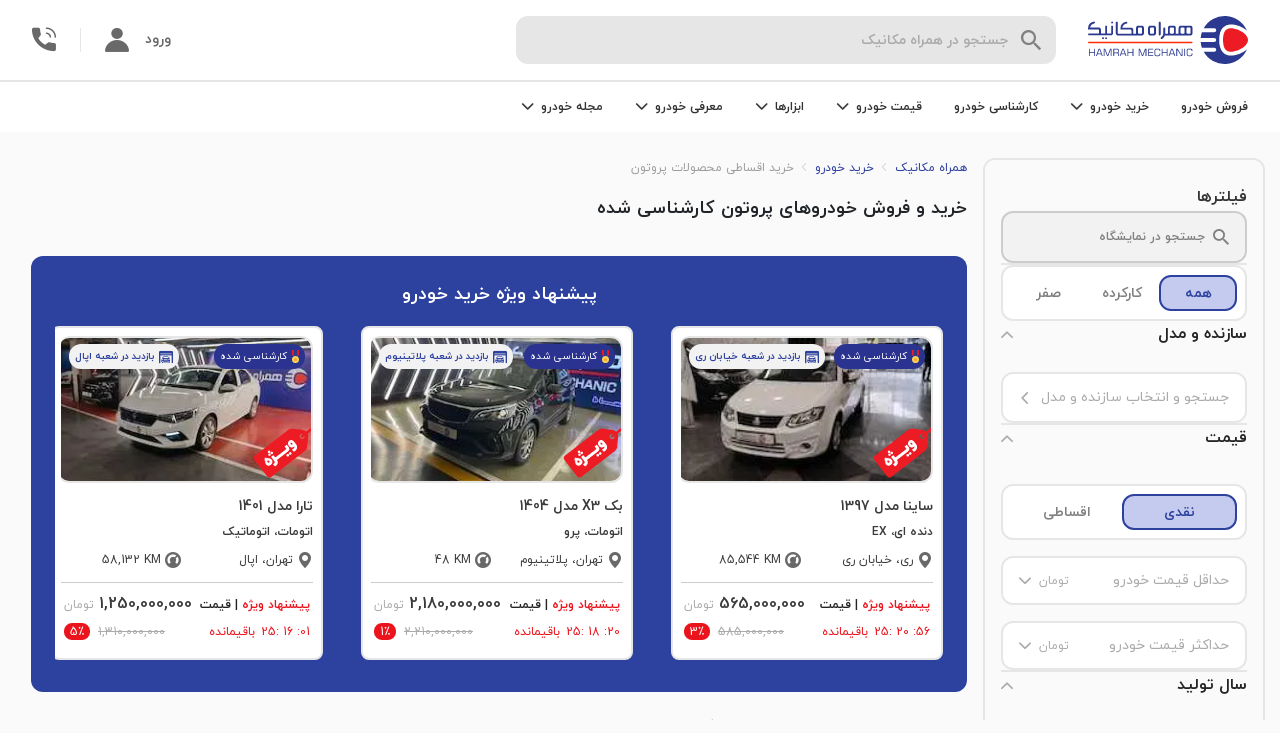

--- FILE ---
content_type: text/html; charset=utf-8
request_url: https://www.hamrah-mechanic.com/cars-for-sale/proton/?credit=true&bodytype=sedan&gearbox=manual
body_size: 33011
content:
<!DOCTYPE html><html lang="fa" dir="rtl"><head><meta name="viewport" content="width=device-width,initial-scale=1,minimum-scale=1,maximum-scale=1,user-scalable=no,viewport-fit=cover"/><meta charSet="utf-8"/><meta http-equiv="X-UA-Compatible" content="IE=edge"/><title>خرید و فروش محصولات پروتون سدان دنده ای - همراه مکانیک</title><meta name="description" content="آگهی جدید خرید و فروش محصولات پروتون سدان دنده ای ، خرید خودرو صفر و دست دوم کارشناسی شده با ضمانت"/><link rel="canonical" href="https://www.hamrah-mechanic.com/cars-for-sale/proton/?credit=true&amp;bodytype=sedan&amp;gearbox=manual"/><link rel="preload" as="image" imagesrcset="/_next/image/?url=https%3A%2F%2Fcdn.hamrah-mechanic.com%2F31e55256303e41a49f5a1af12cb322c1.jpg%3Fwidth%3D263%26q%3D50&amp;w=576&amp;q=75 576w, /_next/image/?url=https%3A%2F%2Fcdn.hamrah-mechanic.com%2F31e55256303e41a49f5a1af12cb322c1.jpg%3Fwidth%3D263%26q%3D50&amp;w=768&amp;q=75 768w, /_next/image/?url=https%3A%2F%2Fcdn.hamrah-mechanic.com%2F31e55256303e41a49f5a1af12cb322c1.jpg%3Fwidth%3D263%26q%3D50&amp;w=992&amp;q=75 992w, /_next/image/?url=https%3A%2F%2Fcdn.hamrah-mechanic.com%2F31e55256303e41a49f5a1af12cb322c1.jpg%3Fwidth%3D263%26q%3D50&amp;w=1200&amp;q=75 1200w, /_next/image/?url=https%3A%2F%2Fcdn.hamrah-mechanic.com%2F31e55256303e41a49f5a1af12cb322c1.jpg%3Fwidth%3D263%26q%3D50&amp;w=1920&amp;q=75 1920w" imagesizes="100vw"/><meta name="next-head-count" content="7"/><link rel="icon" href="/favicon.ico"/><link rel="preload" href="/next-statics/fonts/woff/iranyekanwebboldfanum.woff" as="font" crossorigin=""/><link rel="preload" href="/next-statics/fonts/woff/iranyekanwebregularfanum.woff" as="font" crossorigin=""/><link rel="manifest" href="/manifest.json"/><link rel="apple-touch-icon" href="/next-statics/images/logo/logo-512x512.png"/><meta name="theme-color" content="#2b3990"/><link rel="preload" href="/_next/static/css/26ef008de61a1f39.css" as="style"/><link rel="stylesheet" href="/_next/static/css/26ef008de61a1f39.css" data-n-g=""/><link rel="preload" href="/_next/static/css/bd01a590c0b43d42.css" as="style"/><link rel="stylesheet" href="/_next/static/css/bd01a590c0b43d42.css" data-n-p=""/><link rel="preload" href="/_next/static/css/ee9154fcb36e09ae.css" as="style"/><link rel="stylesheet" href="/_next/static/css/ee9154fcb36e09ae.css" data-n-p=""/><noscript data-n-css=""></noscript><script defer="" nomodule="" src="/_next/static/chunks/polyfills-5cd94c89d3acac5f.js"></script><script src="/_next/static/chunks/webpack-f45119829994d3ba.js" defer=""></script><script src="/_next/static/chunks/framework-d6b584911ff804f8.js" defer=""></script><script src="/_next/static/chunks/main-2abd879d2eec03aa.js" defer=""></script><script src="/_next/static/chunks/pages/_app-dee25e0e31cf34e7.js" defer=""></script><script src="/_next/static/chunks/3805-580a34904a98288a.js" defer=""></script><script src="/_next/static/chunks/9693-6e6a565bb2174879.js" defer=""></script><script src="/_next/static/chunks/9567-758235f54e99ab99.js" defer=""></script><script src="/_next/static/chunks/4251-ef4a0fa5503086a8.js" defer=""></script><script src="/_next/static/chunks/6337-0e6624a51edd43fa.js" defer=""></script><script src="/_next/static/chunks/4314-87869b25254b3322.js" defer=""></script><script src="/_next/static/chunks/pages/cars-for-sale/%5B%5B...params%5D%5D-777261a4a7c2f3ce.js" defer=""></script><script src="/_next/static/VoUUZCoKubzcitUwzMdt-/_buildManifest.js" defer=""></script><script src="/_next/static/VoUUZCoKubzcitUwzMdt-/_ssgManifest.js" defer=""></script><script src="/_next/static/VoUUZCoKubzcitUwzMdt-/_middlewareManifest.js" defer=""></script></head><body><div id="__next" data-reactroot=""><div id="modal-root"></div><div class="d-none d-md-block"><div class="header_section__PaDmz"><div class="header_section--top__hvpVi"><div class="d-flex justify-content-center flex-1"><div class="header_logo__JJlmY"><a href="/"><div class="header_logo__image__H7t_a"><span style="box-sizing:border-box;display:block;overflow:hidden;width:initial;height:initial;background:none;opacity:1;border:0;margin:0;padding:0;position:absolute;top:0;left:0;bottom:0;right:0"><img alt="همراه مکانیک" src="[data-uri]" decoding="async" data-nimg="fill" style="position:absolute;top:0;left:0;bottom:0;right:0;box-sizing:border-box;padding:0;border:none;margin:auto;display:block;width:0;height:0;min-width:100%;max-width:100%;min-height:100%;max-height:100%"/><noscript><img alt="همراه مکانیک" sizes="100vw" srcSet="/_next/static/media/new-logo.25cc4dfa.svg 576w, /_next/static/media/new-logo.25cc4dfa.svg 768w, /_next/static/media/new-logo.25cc4dfa.svg 992w, /_next/static/media/new-logo.25cc4dfa.svg 1200w, /_next/static/media/new-logo.25cc4dfa.svg 1920w" src="/_next/static/media/new-logo.25cc4dfa.svg" decoding="async" data-nimg="fill" style="position:absolute;top:0;left:0;bottom:0;right:0;box-sizing:border-box;padding:0;border:none;margin:auto;display:block;width:0;height:0;min-width:100%;max-width:100%;min-height:100%;max-height:100%" loading="lazy"/></noscript></span></div></a></div><div class="d-none d-lg-flex flex-1"><div class="searchHeader_container__mAETc header_search__container__gZRXZ"><div class="d-none d-lg-block"><div class="input_container__uvc2P searchHeader_input__odC61"><div class="Icon_icon-container__ABjO6"><i class="icon-search ml-2" style="font-size:20px;color:var(--color-carbon-4);cursor:default"></i></div><div class="input_input-container__L9gW4"><input type="text" value="" placeholder="جستجو در همراه مکانیک" class="input_input__U5MJj input  px-2" autoComplete="off"/><label class="input-label input_label__tDVDf searchHeader_input__label__LNUdZ">جستجو در همراه مکانیک</label></div></div></div><div class="d-lg-none"><div class="searchHeader_input--mob__OeHw7 searchHeader_input--not-mob-scroll__O7W8a undefined"><div class="Icon_icon-container__ABjO6"><i class="icon-search ml-2" style="font-size:20px;color:var(--color-carbon-4);cursor:default"></i></div>جست و جو در<span style="box-sizing:border-box;display:inline-block;overflow:hidden;width:initial;height:initial;background:none;opacity:1;border:0;margin:0;padding:0;position:relative;max-width:100%"><span style="box-sizing:border-box;display:block;width:initial;height:initial;background:none;opacity:1;border:0;margin:0;padding:0;max-width:100%"><img style="display:block;max-width:100%;width:initial;height:initial;background:none;opacity:1;border:0;margin:0;padding:0" alt="" aria-hidden="true" src="data:image/svg+xml,%3csvg%20xmlns=%27http://www.w3.org/2000/svg%27%20version=%271.1%27%20width=%27100%27%20height=%2730%27/%3e"/></span><img src="[data-uri]" decoding="async" data-nimg="intrinsic" class="pr-1" style="position:absolute;top:0;left:0;bottom:0;right:0;box-sizing:border-box;padding:0;border:none;margin:auto;display:block;width:0;height:0;min-width:100%;max-width:100%;min-height:100%;max-height:100%"/><noscript><img srcSet="/_next/static/media/hm-text.139e570a.svg 1x, /_next/static/media/hm-text.139e570a.svg 2x" src="/_next/static/media/hm-text.139e570a.svg" decoding="async" data-nimg="intrinsic" style="position:absolute;top:0;left:0;bottom:0;right:0;box-sizing:border-box;padding:0;border:none;margin:auto;display:block;width:0;height:0;min-width:100%;max-width:100%;min-height:100%;max-height:100%" class="pr-1" loading="lazy"/></noscript></span></div></div><div class="searchHeader_drop__p1gqQ searchHeader_drop--close__hArlb"><div class="searchHeader_drop__menu__CzIdi searchHeader_drop__menu--close__2KTdB"></div></div></div><div class="searchHeader_backdrop__rwF6u searchHeader_backdrop--hide__XbLnr"></div></div></div><div class="d-flex align-items-center"><div class="d-none d-lg-flex"><a aria-label="membersignin" class="header_profile__pa4W8" href="/membersignin/">ورود<div class="Icon_icon-container__ABjO6"><i class="icon-profile mr-3" style="font-size:24px;cursor:default"></i></div></a></div><div class="header_call__info__qLmRt"><div class="callInfo_container__wDBS_"><div class="callInfo_outside-container__A70UD"><div class="Icon_icon-container__ABjO6"><i class="icon-call callInfo_call__logo__rrhMe" style="font-size:undefinedpx;color:var(--color-carbon-5);cursor:pointer"></i></div></div></div></div></div></div><div class="header_section--bottom__LYIL9"><div class="d-none d-lg-block"><div class="header_investingHeader__fVoDu"><ul class="HeaderNav_container__TRGtA mrktng-headernav"><li class="HeaderNav_dropdown__WSvlH"><a class="HeaderNav_dropdown-title__UrPmN" href="/car-sell/"> <!-- -->فروش خودرو<!-- --> </a></li><li class="HeaderNav_dropdown__WSvlH"><div class="HeaderNav_dropdown-title__UrPmN">خرید خودرو<div class="Icon_icon-container__ABjO6"><i class="icon-chevronup HeaderNav_dropdown-icon__oExVk" style="font-size:undefinedpx;cursor:default"></i></div></div><div class="HeaderNav_dropdown-content__g1Xhw"><div class="HeaderNav_drop-container__5_Hn6"><div class="HeaderNav_drop-container__links___Uu5K"><div class="HeaderNav_dropdown-item-container__02zxW"><a class="HeaderNav_link__bpTRW" href="/cars-for-sale/?kmStatus=2">خرید خودروی کارکرده</a></div><div class="HeaderNav_dropdown-item-container__02zxW"><a class="HeaderNav_link__bpTRW" href="/cars-for-sale/?kmStatus=3&amp;km=0">خرید خودروی صفر</a></div><div class="HeaderNav_dropdown-item-container__02zxW"><a class="HeaderNav_link__bpTRW" href="/cars-for-sale/?credit=true">خرید اقساطی خودرو</a></div></div><div class="HeaderNav_drop-container__vector-section__qa52U"><span style="box-sizing:border-box;display:inline-block;overflow:hidden;width:initial;height:initial;background:none;opacity:1;border:0;margin:0;padding:0;position:relative;max-width:100%"><span style="box-sizing:border-box;display:block;width:initial;height:initial;background:none;opacity:1;border:0;margin:0;padding:0;max-width:100%"><img style="display:block;max-width:100%;width:initial;height:initial;background:none;opacity:1;border:0;margin:0;padding:0" alt="" aria-hidden="true" src="data:image/svg+xml,%3csvg%20xmlns=%27http://www.w3.org/2000/svg%27%20version=%271.1%27%20width=%27250%27%20height=%27150%27/%3e"/></span><img alt="no-budget" src="[data-uri]" decoding="async" data-nimg="intrinsic" style="position:absolute;top:0;left:0;bottom:0;right:0;box-sizing:border-box;padding:0;border:none;margin:auto;display:block;width:0;height:0;min-width:100%;max-width:100%;min-height:100%;max-height:100%"/><noscript><img alt="no-budget" srcSet="/_next/static/media/buy.6460ed60.svg 1x, /_next/static/media/buy.6460ed60.svg 2x" src="/_next/static/media/buy.6460ed60.svg" decoding="async" data-nimg="intrinsic" style="position:absolute;top:0;left:0;bottom:0;right:0;box-sizing:border-box;padding:0;border:none;margin:auto;display:block;width:0;height:0;min-width:100%;max-width:100%;min-height:100%;max-height:100%" loading="lazy"/></noscript></span><p class="HeaderNav_drop-container__text__bw6Ok">خرید خودروی کارشناسی شده به صورت نقد و اقساطی </p></div></div></div></li><li class="HeaderNav_dropdown__WSvlH"><a class="HeaderNav_dropdown-title__UrPmN" href="/car-inspection/"> <!-- -->کارشناسی خودرو<!-- --> </a></li><li class="HeaderNav_dropdown__WSvlH"><div class="HeaderNav_dropdown-title__UrPmN">قیمت خودرو<div class="Icon_icon-container__ABjO6"><i class="icon-chevronup HeaderNav_dropdown-icon__oExVk" style="font-size:undefinedpx;cursor:default"></i></div></div><div class="HeaderNav_dropdown-content__g1Xhw"><div class="HeaderNav_drop-container__5_Hn6"><div class="HeaderNav_drop-container__links___Uu5K"><div class="HeaderNav_dropdown-item-container__02zxW"><a class="HeaderNav_link__bpTRW" href="/carprice/">قیمت خودرو دست دوم و کارکرده</a></div><div class="HeaderNav_dropdown-item-container__02zxW"><a class="HeaderNav_link__bpTRW" href="/carprice/">قیمت خودرو صفر</a></div><div class="HeaderNav_dropdown-item-container__02zxW"><a class="HeaderNav_link__bpTRW" href="/carprice/dakheli/">قیمت خودرو داخلی</a></div><div class="HeaderNav_dropdown-item-container__02zxW"><a class="HeaderNav_link__bpTRW" href="/carprice/khareji/">قیمت خودرو خارجی</a></div></div><div class="HeaderNav_drop-container__vector-section__qa52U"><span style="box-sizing:border-box;display:inline-block;overflow:hidden;width:initial;height:initial;background:none;opacity:1;border:0;margin:0;padding:0;position:relative;max-width:100%"><span style="box-sizing:border-box;display:block;width:initial;height:initial;background:none;opacity:1;border:0;margin:0;padding:0;max-width:100%"><img style="display:block;max-width:100%;width:initial;height:initial;background:none;opacity:1;border:0;margin:0;padding:0" alt="" aria-hidden="true" src="data:image/svg+xml,%3csvg%20xmlns=%27http://www.w3.org/2000/svg%27%20version=%271.1%27%20width=%27250%27%20height=%27150%27/%3e"/></span><img alt="no-budget" src="[data-uri]" decoding="async" data-nimg="intrinsic" style="position:absolute;top:0;left:0;bottom:0;right:0;box-sizing:border-box;padding:0;border:none;margin:auto;display:block;width:0;height:0;min-width:100%;max-width:100%;min-height:100%;max-height:100%"/><noscript><img alt="no-budget" srcSet="/_next/static/media/Price.9cc99f14.svg 1x, /_next/static/media/Price.9cc99f14.svg 2x" src="/_next/static/media/Price.9cc99f14.svg" decoding="async" data-nimg="intrinsic" style="position:absolute;top:0;left:0;bottom:0;right:0;box-sizing:border-box;padding:0;border:none;margin:auto;display:block;width:0;height:0;min-width:100%;max-width:100%;min-height:100%;max-height:100%" loading="lazy"/></noscript></span><div class="HeaderNav_drop-container__text__bw6Ok">قیمت‌گذاری به روز و دقیق خودرو، متناسب با نوسانات بازار</div></div></div></div></li><li class="HeaderNav_dropdown__WSvlH"><div class="HeaderNav_dropdown-title__UrPmN">ابزارها<div class="Icon_icon-container__ABjO6"><i class="icon-chevronup HeaderNav_dropdown-icon__oExVk" style="font-size:undefinedpx;cursor:default"></i></div></div><div class="HeaderNav_dropdown-content__g1Xhw"><div class="HeaderNav_drop-container__5_Hn6"><div class="HeaderNav_drop-container__links___Uu5K"><div class="HeaderNav_dropdown-item-container__02zxW"><a class="HeaderNav_link__bpTRW" href="/carprice/">محاسبه قیمت خودرو</a></div><div class="HeaderNav_dropdown-item-container__02zxW"><a class="HeaderNav_link__bpTRW" href="/car-finder/">دستیار هوشمند انتخاب خودرو</a></div><div class="HeaderNav_dropdown-item-container__02zxW"><a class="HeaderNav_link__bpTRW" href="/vehicle-authentication/">اصالت سنجی خودرو</a></div><div class="HeaderNav_dropdown-item-container__02zxW"><a class="HeaderNav_link__bpTRW" href="/car-buy/">گوش به زنگ</a></div></div><div class="HeaderNav_drop-container__vector-section__qa52U"><span style="box-sizing:border-box;display:inline-block;overflow:hidden;width:initial;height:initial;background:none;opacity:1;border:0;margin:0;padding:0;position:relative;max-width:100%"><span style="box-sizing:border-box;display:block;width:initial;height:initial;background:none;opacity:1;border:0;margin:0;padding:0;max-width:100%"><img style="display:block;max-width:100%;width:initial;height:initial;background:none;opacity:1;border:0;margin:0;padding:0" alt="" aria-hidden="true" src="data:image/svg+xml,%3csvg%20xmlns=%27http://www.w3.org/2000/svg%27%20version=%271.1%27%20width=%27250%27%20height=%27150%27/%3e"/></span><img alt="maintenance" src="[data-uri]" decoding="async" data-nimg="intrinsic" style="position:absolute;top:0;left:0;bottom:0;right:0;box-sizing:border-box;padding:0;border:none;margin:auto;display:block;width:0;height:0;min-width:100%;max-width:100%;min-height:100%;max-height:100%"/><noscript><img alt="maintenance" srcSet="/_next/static/media/Tools.691414fa.svg 1x, /_next/static/media/Tools.691414fa.svg 2x" src="/_next/static/media/Tools.691414fa.svg" decoding="async" data-nimg="intrinsic" style="position:absolute;top:0;left:0;bottom:0;right:0;box-sizing:border-box;padding:0;border:none;margin:auto;display:block;width:0;height:0;min-width:100%;max-width:100%;min-height:100%;max-height:100%" loading="lazy"/></noscript></span><p class="HeaderNav_drop-container__text__bw6Ok">ابزارهای مدیریت همه جانبه و حرفه‌ای خودروی شما </p></div></div></div></li><li class="HeaderNav_dropdown__WSvlH"><div class="HeaderNav_dropdown-title__UrPmN">معرفی خودرو<div class="Icon_icon-container__ABjO6"><i class="icon-chevronup HeaderNav_dropdown-icon__oExVk" style="font-size:undefinedpx;cursor:default"></i></div></div><div class="HeaderNav_dropdown-content__g1Xhw"><div class="HeaderNav_introductin-dropdown__d4AfE"><div class="HeaderNav_introductin-dropdown-coulmn__NNiIX"><div class="HeaderNav_dropdown-item-container__02zxW"><a href="/carprice/audi/" class="HeaderNav_link__bpTRW">آئودی</a></div><div class="HeaderNav_dropdown-item-container__02zxW"><a href="/carprice/alfaromeo/" class="HeaderNav_link__bpTRW">آلفارومئو</a></div><div class="HeaderNav_dropdown-item-container__02zxW"><a href="/carprice/mg/" class="HeaderNav_link__bpTRW">ام جی</a></div><div class="HeaderNav_dropdown-item-container__02zxW"><a href="/carprice/mvm/" class="HeaderNav_link__bpTRW">ام وی ام</a></div><div class="HeaderNav_dropdown-item-container__02zxW"><a href="/carprice/bmw/" class="HeaderNav_link__bpTRW">بی ام و</a></div><div class="HeaderNav_dropdown-item-container__02zxW"><a href="/carprice/mercedesbenz/" class="HeaderNav_link__bpTRW">بنز</a></div><div class="HeaderNav_dropdown-item-container__02zxW"><a href="/carprice/saipa/" class="HeaderNav_link__bpTRW">سایپا</a></div></div><div class="HeaderNav_introductin-dropdown-coulmn__NNiIX"><div class="HeaderNav_dropdown-item-container__02zxW"><a href="/carprice/peugeot/" class="HeaderNav_link__bpTRW">پژو</a></div><div class="HeaderNav_dropdown-item-container__02zxW"><a href="/carprice/porsche/" class="HeaderNav_link__bpTRW">پورشه</a></div><div class="HeaderNav_dropdown-item-container__02zxW"><a href="/carprice/toyota/" class="HeaderNav_link__bpTRW">تویوتا</a></div><div class="HeaderNav_dropdown-item-container__02zxW"><a href="/carprice/jac/" class="HeaderNav_link__bpTRW">جک</a></div><div class="HeaderNav_dropdown-item-container__02zxW"><a href="/carprice/geely/" class="HeaderNav_link__bpTRW">جیلی</a></div><div class="HeaderNav_dropdown-item-container__02zxW"><a href="/carprice/renault/" class="HeaderNav_link__bpTRW">رنو</a></div><div class="HeaderNav_dropdown-item-container__02zxW"><a href="/carprice/ssangyong/" class="HeaderNav_link__bpTRW">سانگ یانگ</a></div></div><div class="HeaderNav_introductin-dropdown-coulmn__NNiIX"><div class="HeaderNav_dropdown-item-container__02zxW"><a href="/carprice/irankhodro/" class="HeaderNav_link__bpTRW">ایران خودرو</a></div><div class="HeaderNav_dropdown-item-container__02zxW"><a href="/carprice/suzuki/" class="HeaderNav_link__bpTRW">سوزوکی</a></div><div class="HeaderNav_dropdown-item-container__02zxW"><a href="/carprice/citroen/" class="HeaderNav_link__bpTRW">سیتروئن</a></div><div class="HeaderNav_dropdown-item-container__02zxW"><a href="/carprice/volkswagen/" class="HeaderNav_link__bpTRW">فولکس</a></div><div class="HeaderNav_dropdown-item-container__02zxW"><a href="/carprice/kia/" class="HeaderNav_link__bpTRW">کیا</a></div><div class="HeaderNav_dropdown-item-container__02zxW"><a href="/carprice/greatwall/" class="HeaderNav_link__bpTRW">گریت وال</a></div><div class="HeaderNav_dropdown-item-container__02zxW"><a href="/carprice/lexus/" class="HeaderNav_link__bpTRW">لکسوس</a></div></div><div class="HeaderNav_introductin-dropdown-coulmn__NNiIX"><div class="HeaderNav_dropdown-item-container__02zxW"><a href="/carprice/lifan/" class="HeaderNav_link__bpTRW">لیفان</a></div><div class="HeaderNav_dropdown-item-container__02zxW"><a href="/carprice/maserati/" class="HeaderNav_link__bpTRW">مازراتی</a></div><div class="HeaderNav_dropdown-item-container__02zxW"><a href="/carprice/mazda/" class="HeaderNav_link__bpTRW">مزدا</a></div><div class="HeaderNav_dropdown-item-container__02zxW"><a href="/carprice/mitsubishi/" class="HeaderNav_link__bpTRW">میتسوبیشی</a></div><div class="HeaderNav_dropdown-item-container__02zxW"><a href="/carprice/nissan/" class="HeaderNav_link__bpTRW">نیسان</a></div><div class="HeaderNav_dropdown-item-container__02zxW"><a href="/carprice/honda/" class="HeaderNav_link__bpTRW">هوندا</a></div><div class="HeaderNav_dropdown-item-container__02zxW"><a href="/carprice/hyundai/" class="HeaderNav_link__bpTRW">هیوندای</a></div></div><div class="HeaderNav_introductin-dropdown-coulmn__NNiIX"><div class="HeaderNav_dropdown-item-container__02zxW"><a href="/carprice/volvo/" class="HeaderNav_link__bpTRW">ولوو</a></div><div class="HeaderNav_dropdown-item-container__02zxW"><a href="/carprice/changan/" class="HeaderNav_link__bpTRW">چنگان</a></div><div class="HeaderNav_dropdown-item-container__02zxW"><a href="/carprice/brilliance/" class="HeaderNav_link__bpTRW">برلیانس</a></div><div class="HeaderNav_dropdown-item-container__02zxW"><a href="/carprice/haima/" class="HeaderNav_link__bpTRW">هایما</a></div><div class="HeaderNav_dropdown-item-container__02zxW"><a href="/carprice/dongfeng/" class="HeaderNav_link__bpTRW">دانگ فنگ</a></div><div class="HeaderNav_dropdown-item-container__02zxW"><a href="/carprice/besturn/" class="HeaderNav_link__bpTRW">بسترن</a></div><div class="HeaderNav_dropdown-item-container__02zxW"><a href="/carprice/chery/" class="HeaderNav_link__bpTRW">چری</a></div></div><div class="HeaderNav_introductin-dropdown-coulmn__NNiIX"><div class="HeaderNav_dropdown-item-container__02zxW"><a href="/carreview/" class="HeaderNav_link__bpTRW">سایر برند</a></div></div></div></div></li><li class="HeaderNav_dropdown__WSvlH"><div class="HeaderNav_dropdown-title__UrPmN">مجله خودرو<div class="Icon_icon-container__ABjO6"><i class="icon-chevronup HeaderNav_dropdown-icon__oExVk" style="font-size:undefinedpx;cursor:default"></i></div></div><div class="HeaderNav_dropdown-content__g1Xhw"><div class="HeaderNav_article-dropdown__BLQJt"><div class="HeaderNav_article-drop-container-links__5LRy6"><div class="HeaderNav_dropdown-item-container__02zxW"><a class="HeaderNav_link__bpTRW" href="/mag/">مجله خودرو</a></div><div class="HeaderNav_dropdown-item-container__02zxW"><a class="HeaderNav_link__bpTRW" href="/mag/category/car-news/">اخبار خودرو</a></div><div class="HeaderNav_dropdown-item-container__02zxW"><a class="HeaderNav_link__bpTRW" href="/mag/category/compare/">مقایسه خودرو</a></div><div class="HeaderNav_dropdown-item-container__02zxW"><a class="HeaderNav_link__bpTRW" href="/mag/category/stories/">تجارب همراه مکانیک</a></div></div><div class="HeaderNav_vertical-divider__eOWJY"></div><p>با مجله خودرو به روز باشید و درباره خودروها بیشتر بدانید.</p></div></div></li></ul></div></div><div class="d-flex d-lg-none py-2"><div class="searchHeader_container__mAETc header_search__container__gZRXZ"><div class="d-none d-lg-block"><div class="input_container__uvc2P searchHeader_input__odC61"><div class="Icon_icon-container__ABjO6"><i class="icon-search ml-2" style="font-size:20px;color:var(--color-carbon-4);cursor:default"></i></div><div class="input_input-container__L9gW4"><input type="text" value="" placeholder="جستجو در همراه مکانیک" class="input_input__U5MJj input  px-2" autoComplete="off"/><label class="input-label input_label__tDVDf searchHeader_input__label__LNUdZ">جستجو در همراه مکانیک</label></div></div></div><div class="d-lg-none"><div class="searchHeader_input--mob__OeHw7 searchHeader_input--not-mob-scroll__O7W8a undefined"><div class="Icon_icon-container__ABjO6"><i class="icon-search ml-2" style="font-size:20px;color:var(--color-carbon-4);cursor:default"></i></div>جست و جو در<span style="box-sizing:border-box;display:inline-block;overflow:hidden;width:initial;height:initial;background:none;opacity:1;border:0;margin:0;padding:0;position:relative;max-width:100%"><span style="box-sizing:border-box;display:block;width:initial;height:initial;background:none;opacity:1;border:0;margin:0;padding:0;max-width:100%"><img style="display:block;max-width:100%;width:initial;height:initial;background:none;opacity:1;border:0;margin:0;padding:0" alt="" aria-hidden="true" src="data:image/svg+xml,%3csvg%20xmlns=%27http://www.w3.org/2000/svg%27%20version=%271.1%27%20width=%27100%27%20height=%2730%27/%3e"/></span><img src="[data-uri]" decoding="async" data-nimg="intrinsic" class="pr-1" style="position:absolute;top:0;left:0;bottom:0;right:0;box-sizing:border-box;padding:0;border:none;margin:auto;display:block;width:0;height:0;min-width:100%;max-width:100%;min-height:100%;max-height:100%"/><noscript><img srcSet="/_next/static/media/hm-text.139e570a.svg 1x, /_next/static/media/hm-text.139e570a.svg 2x" src="/_next/static/media/hm-text.139e570a.svg" decoding="async" data-nimg="intrinsic" style="position:absolute;top:0;left:0;bottom:0;right:0;box-sizing:border-box;padding:0;border:none;margin:auto;display:block;width:0;height:0;min-width:100%;max-width:100%;min-height:100%;max-height:100%" class="pr-1" loading="lazy"/></noscript></span></div></div><div class="searchHeader_drop__p1gqQ searchHeader_drop--close__hArlb"><div class="searchHeader_drop__menu__CzIdi searchHeader_drop__menu--close__2KTdB"></div></div></div><div class="searchHeader_backdrop__rwF6u searchHeader_backdrop--hide__XbLnr"></div><a aria-label="membersignin" class="header_profile__pa4W8" href="/membersignin/">ورود<div class="Icon_icon-container__ABjO6"><i class="icon-profile mr-3" style="font-size:24px;cursor:default"></i></div></a></div></div></div></div><div class="exhibitionHeader_section__hd5XW"><a class="exhibitionHeader_top-banner__YyMr2" href="/car-sell/"></a><div class="exhibitionHeader_section__container__A_ZtL"><div class="Icon_icon-container__ABjO6"><i class="icon-arrowright" style="font-size:20px;color:var(--color-carbon-5);cursor:default"></i></div><span style="box-sizing:border-box;display:inline-block;overflow:hidden;width:initial;height:initial;background:none;opacity:1;border:0;margin:0;padding:0;position:relative;max-width:100%"><span style="box-sizing:border-box;display:block;width:initial;height:initial;background:none;opacity:1;border:0;margin:0;padding:0;max-width:100%"><img style="display:block;max-width:100%;width:initial;height:initial;background:none;opacity:1;border:0;margin:0;padding:0" alt="" aria-hidden="true" src="data:image/svg+xml,%3csvg%20xmlns=%27http://www.w3.org/2000/svg%27%20version=%271.1%27%20width=%27107%27%20height=%2748%27/%3e"/></span><img alt="hamrah-mechanic-logo" src="[data-uri]" decoding="async" data-nimg="intrinsic" style="position:absolute;top:0;left:0;bottom:0;right:0;box-sizing:border-box;padding:0;border:none;margin:auto;display:block;width:0;height:0;min-width:100%;max-width:100%;min-height:100%;max-height:100%"/><noscript><img alt="hamrah-mechanic-logo" srcSet="/_next/static/media/new-logo.25cc4dfa.svg 1x, /_next/static/media/new-logo.25cc4dfa.svg 2x" src="/_next/static/media/new-logo.25cc4dfa.svg" decoding="async" data-nimg="intrinsic" style="position:absolute;top:0;left:0;bottom:0;right:0;box-sizing:border-box;padding:0;border:none;margin:auto;display:block;width:0;height:0;min-width:100%;max-width:100%;min-height:100%;max-height:100%" loading="lazy"/></noscript></span><div class="exhibitionHeader_section__search-container__re9Pp"><div class="Icon_icon-container__ABjO6"><i class="icon-search-1" style="font-size:16px;cursor:default"></i></div></div></div></div><main class="cars-for-sale_cars-for-sale__H5Rtc pt-lg-4"><div class="container-fluid sticky-container" id="root"><div class="d-flex"><aside class="filter_filter____xgF false d-lg-flex"><div class="simpleHeader_simple-header__jJBE2 filter_filter-header___tyiy"><div class="d-flex align-items-center"><div class="Icon_icon-container__ABjO6"><i class="icon-arrowright simpleHeader_simple-header__icon__JaUOz" style="font-size:20px;cursor:pointer"></i></div></div><div><div class="simpleHeader_simple-header__title__QR4wV undefined">انتخاب فیلتر</div></div><div class="simpleHeader_simple-header__left-element__PpTxg"><div class="Icon_icon-container__ABjO6"><i class="icon-clear-text" style="font-size:20px;color:var(--color-carbon-5);cursor:default"></i></div></div></div><div class="filter_filter-contents__Z_5QR"><div class="sidebar-tags_tags__9FGUT"><div class="sidebar-tags_title-container__0H_g0"><span class="sidebar-tags_title-container__title__pcr_n">فیلترها</span></div></div><div class="filter_filter-search__McD0s"><div class="carSearch_search__QxMr0 gtm-cfs-08"><div class="Icon_icon-container__ABjO6"><i class="icon-search carSearch_search__icon__8fwGJ" style="font-size:16px;color:grey;cursor:default"></i></div><div class="carSearch_search__text__RSgF7">جستجو در نمایشگاه</div></div></div><div class="filter_separator__IOF1y d-none d-lg-block"></div><div class="d-none d-lg-block"><div class="card_general-card__pj_NR"><div class="radioTabs_tabs__a5W6J undefined"><div class="radioTabs_tabs__item__qkYcK radioTabs_tabs__active__Epow_  undefined ">همه</div><div class="radioTabs_tabs__item__qkYcK undefined  undefined ">کارکرده</div><div class="radioTabs_tabs__item__qkYcK undefined  undefined ">صفر</div></div></div></div><div class="filter_filter__title__mn0KC d-lg-none">فیلتر های مورد نظر خود را انتخاب کنید</div><div class="cardContent_container__EnLOe"><div class="cardContent_header__fsys_"><div class="cardContent_header__title__Ivvjz"><div class="">سازنده و مدل</div></div><div class="Icon_icon-container__ABjO6"><i class="icon-chevron-up" style="font-size:12px;color:var(--color-carbon-3);cursor:pointer"></i></div></div><div class="cardContent_children__t7cC4 cardContent_children--expanded__FqQNa"><div><div class="car-models_clickable-input__BPn4O"><span>جستجو و انتخاب سازنده و مدل</span><div class="Icon_icon-container__ABjO6"><i class="icon-chevron-up car-models_clickable-input__icon__EEJL4" style="font-size:12px;color:var(--color-carbon-3);cursor:default"></i></div></div></div></div></div><div class="filter_separator__IOF1y"></div><div class="cardContent_container__EnLOe" id="price"><div class="cardContent_header__fsys_"><div class="cardContent_header__title__Ivvjz"><div class="">قیمت</div></div><div class="Icon_icon-container__ABjO6"><i class="icon-chevron-up" style="font-size:12px;color:var(--color-carbon-3);cursor:pointer"></i></div></div><div class="cardContent_children__t7cC4 cardContent_children--expanded__FqQNa"><div><div class="car-price-km_select-container__RSSh8"><div class="card_general-card__pj_NR mb-3"><div class="radioTabs_tabs__a5W6J undefined"><div class="radioTabs_tabs__item__qkYcK radioTabs_tabs__active__Epow_  undefined ">نقدی</div><div class="radioTabs_tabs__item__qkYcK undefined  undefined ">اقساطی</div></div></div><div class="car-price-km_select-container__inner__dFofi gtm-cfs-09 mb-3"><div tabindex="1" class="dropdown_container__mhNSR"><div class="dropdown_main-container__wk2oR"><div class="dropdown_placeholder-and-value-container__EDBK8"><div class="dropdown_placeholder-and-value-container__placeholder__tNv1y">حداقل قیمت خودرو</div></div><div class="dropdown_unit-and-icon-container__bNG4i"><div class="dropdown_unit-and-icon-container__unit__yFiGC">تومان</div><div class="Icon_icon-container__ABjO6"><i class="icon-chevron-down" style="font-size:12px;color:var(--color-carbon-3);cursor:default"></i></div></div></div></div></div><div class="car-price-km_select-container__inner__dFofi gtm-cfs-09"><div tabindex="1" class="dropdown_container__mhNSR"><div class="dropdown_main-container__wk2oR"><div class="dropdown_placeholder-and-value-container__EDBK8"><div class="dropdown_placeholder-and-value-container__placeholder__tNv1y">حداکثر قیمت خودرو</div></div><div class="dropdown_unit-and-icon-container__bNG4i"><div class="dropdown_unit-and-icon-container__unit__yFiGC">تومان</div><div class="Icon_icon-container__ABjO6"><i class="icon-chevron-down" style="font-size:12px;color:var(--color-carbon-3);cursor:default"></i></div></div></div></div></div></div></div></div></div><div class="filter_separator__IOF1y"></div><div class="filter_separator__IOF1y"></div><div class="cardContent_container__EnLOe" id="km"><div class="cardContent_header__fsys_"><div class="cardContent_header__title__Ivvjz"><div class="">کارکرد خودرو</div></div><div class="Icon_icon-container__ABjO6"><i class="icon-chevron-up" style="font-size:12px;color:var(--color-carbon-3);cursor:pointer"></i></div></div><div class="cardContent_children__t7cC4 cardContent_children--expanded__FqQNa carKilometer_car-km__C4vDF"><div><div class="card_general-card__pj_NR mb-3"><div class="radioTabs_tabs__a5W6J undefined"><div class="radioTabs_tabs__item__qkYcK radioTabs_tabs__active__Epow_  undefined ">همه</div><div class="radioTabs_tabs__item__qkYcK undefined  undefined ">کارکرده</div><div class="radioTabs_tabs__item__qkYcK undefined  undefined ">صفر</div></div></div><div class="carKilometer_car-km__input__PuS7M"><div class="input_container__uvc2P input_block__Ra_al gtm-cfs-10"><div class="input_input-container__L9gW4"><input type="text" value="" placeholder="حداکثر کارکرد خودرو" class="input_input__U5MJj input " autoComplete="off" maxLength="7"/><label class="input-label input_label--animated__03U55 ">حداکثر کارکرد خودرو</label></div><span class="input_unit__AMhtz">کیلومتر</span></div></div><div class="carKilometer_car-km__sub-title__NXoQW"><div class="price-in-words_price-in-words__koLqs"></div></div></div></div></div><div class="filter_separator__IOF1y"></div><div class="cardContent_container__EnLOe" id="autoCenter"><div class="cardContent_header__fsys_"><div class="cardContent_header__title__Ivvjz"><div class="">محل بازدید</div></div><div class="Icon_icon-container__ABjO6"><i class="icon-chevron-up" style="font-size:12px;color:var(--color-carbon-3);cursor:pointer"></i></div></div><div class="cardContent_children__t7cC4 cardContent_children--expanded__FqQNa"><div></div></div></div><div class="filter_separator__IOF1y"></div><div class="cardContent_container__EnLOe" id="citySelect"><div class="cardContent_header__fsys_"><div class="cardContent_header__title__Ivvjz"><div class="">شهر</div></div><div class="Icon_icon-container__ABjO6"><i class="icon-chevron-up" style="font-size:12px;color:var(--color-carbon-3);cursor:pointer"></i></div></div><div class="cardContent_children__t7cC4 cardContent_children--expanded__FqQNa"><div><div class="input_container__uvc2P"><div class="input_input-container__L9gW4"><input type="text" value="" placeholder="انتخاب شهر" class="input_input__U5MJj input " autoComplete="off" readonly=""/><label class="input-label input_label__tDVDf">انتخاب شهر</label></div><div class="Icon_icon-container__ABjO6"><i class="icon-chevron-left" style="font-size:12px;color:var(--color-carbon-3);cursor:default"></i></div></div></div></div></div><div class="filter_separator__IOF1y"></div><div class="toggle-search_toggle-search__XBZTH"><div class="toggle-search_header-container__NYIiE"><span class="toggle-search_header__8fdMN">امکان خرید اقساطی<!-- --> </span><span class="toggle-search_subtitle__PVApQ"></span></div><div class="toggle_container__Xoei4"><input type="checkbox" class="toggle_input__KPcJe gtm-cfs-12" name="credit"/><span class="toggle_toggle__ZuO8P"></span></div></div><div class="filter_separator__IOF1y"></div><div class="toggle-search_toggle-search__XBZTH"><div class="toggle-search_header-container__NYIiE"><span class="toggle-search_header__8fdMN">آگهی‌های فوری<!-- --> </span><span class="toggle-search_subtitle__PVApQ"></span></div><div class="toggle_container__Xoei4"><input type="checkbox" class="toggle_input__KPcJe gtm-cfs-12" name="fastsell"/><span class="toggle_toggle__ZuO8P"></span></div></div><div class="filter_separator__IOF1y"></div><div class="cardContent_container__EnLOe"><div class="cardContent_header__fsys_"><div class="cardContent_header__title__Ivvjz"><div class="">شاسی</div></div><div class="Icon_icon-container__ABjO6"><i class="icon-chevron-up" style="font-size:12px;color:var(--color-carbon-3);cursor:pointer"></i></div></div><div class="cardContent_children__t7cC4 cardContent_children--expanded__FqQNa"><div><li class="body-type_list-item__7jyWJ gtm-cfs-14"><label class="checkbox_label-container__Af_SB"><div class=""><div class="checkbox_container__2Q6Hj"><input type="checkbox" class="checkbox_input__LggI4" id="sedan"/><span class="checkbox_checkmark__WInqK"></span></div></div><div class="checkbox_label___LE5t">سدان</div></label></li><li class="body-type_list-item__7jyWJ gtm-cfs-14"><label class="checkbox_label-container__Af_SB"><div class=""><div class="checkbox_container__2Q6Hj"><input type="checkbox" class="checkbox_input__LggI4" id="suv"/><span class="checkbox_checkmark__WInqK"></span></div></div><div class="checkbox_label___LE5t">شاسی بلند</div></label></li><li class="body-type_list-item__7jyWJ gtm-cfs-14"><label class="checkbox_label-container__Af_SB"><div class=""><div class="checkbox_container__2Q6Hj"><input type="checkbox" class="checkbox_input__LggI4" id="hatchback"/><span class="checkbox_checkmark__WInqK"></span></div></div><div class="checkbox_label___LE5t">هاچبک</div></label></li><li class="body-type_list-item__7jyWJ gtm-cfs-14"><label class="checkbox_label-container__Af_SB"><div class=""><div class="checkbox_container__2Q6Hj"><input type="checkbox" class="checkbox_input__LggI4" id="pickup"/><span class="checkbox_checkmark__WInqK"></span></div></div><div class="checkbox_label___LE5t">وانت</div></label></li><li class="body-type_list-item__7jyWJ gtm-cfs-14"><label class="checkbox_label-container__Af_SB"><div class=""><div class="checkbox_container__2Q6Hj"><input type="checkbox" class="checkbox_input__LggI4" id="van"/><span class="checkbox_checkmark__WInqK"></span></div></div><div class="checkbox_label___LE5t">ون</div></label></li><li class="body-type_list-item__7jyWJ gtm-cfs-14"><label class="checkbox_label-container__Af_SB"><div class=""><div class="checkbox_container__2Q6Hj"><input type="checkbox" class="checkbox_input__LggI4" id="convertible"/><span class="checkbox_checkmark__WInqK"></span></div></div><div class="checkbox_label___LE5t">کروک</div></label></li><li class="body-type_list-item__7jyWJ gtm-cfs-14"><label class="checkbox_label-container__Af_SB"><div class=""><div class="checkbox_container__2Q6Hj"><input type="checkbox" class="checkbox_input__LggI4" id="coupe"/><span class="checkbox_checkmark__WInqK"></span></div></div><div class="checkbox_label___LE5t">کوپه</div></label></li></div></div></div><div class="filter_separator__IOF1y"></div><div class="cardContent_container__EnLOe"><div class="cardContent_header__fsys_"><div class="cardContent_header__title__Ivvjz"><div class="">گیربکس</div></div><div class="Icon_icon-container__ABjO6"><i class="icon-chevron-up" style="font-size:12px;color:var(--color-carbon-3);cursor:pointer"></i></div></div><div class="cardContent_children__t7cC4 cardContent_children--expanded__FqQNa"><div><li class="gearbox_list-item__NeMgU gtm-cfs-15"><label class="checkbox_label-container__Af_SB"><div class=""><div class="checkbox_container__2Q6Hj"><input type="checkbox" class="checkbox_input__LggI4" id="automate"/><span class="checkbox_checkmark__WInqK"></span></div></div><div class="checkbox_label___LE5t">اتومات</div></label></li><li class="gearbox_list-item__NeMgU gtm-cfs-15"><label class="checkbox_label-container__Af_SB"><div class=""><div class="checkbox_container__2Q6Hj"><input type="checkbox" class="checkbox_input__LggI4" id="manual"/><span class="checkbox_checkmark__WInqK"></span></div></div><div class="checkbox_label___LE5t">دنده‌ای</div></label></li></div></div></div></div><div class="filter_apply-filter__yijN4"><button type="submit" class="button_default__tOzik filter_sticky-button__uUbaJ button_primary__TMbh2 button_primary-hover__83wEe" name="ApplyFilter">اعمال فیلتر</button><button type="button" class="button_default__tOzik filter_sticky-button__uUbaJ button_normal__WNP5s undefined" name="RemoveFilter">پاک کردن همه</button></div></aside><section class="list_section__sN7yR"><div class="list_tags__W8Fos d-lg-none"><div class="tags_tags__0W_aa"><div class="filtertag_container__ZO5cR tags_tags__item__H7W4i tags_tags__sticky__U9bjb d-lg-none filtertag_dark__HMzxB"><div class="Icon_icon-container__ABjO6"><i class="icon-filters ml-1" style="font-size:12px;cursor:default"></i></div><div class="filtertag_tag-title__QRJzf">فیلترها</div></div><div class="filtertag_container__ZO5cR tags_tags__item__H7W4i tags_tags__sticky__U9bjb d-lg-none filtertag_dark__HMzxB"><div class="Icon_icon-container__ABjO6"><i class="icon-sort ml-1" style="font-size:16px;cursor:default"></i></div><div class="filtertag_tag-title__QRJzf">جدیدترین</div></div><div class="filtertag_container__ZO5cR tags_tags__item__H7W4i filtertag_light__quNre"><div class="filtertag_tag-title__QRJzf">محل بازدید</div></div><div class="filtertag_container__ZO5cR tags_tags__item__H7W4i filtertag_light__quNre"><div class="filtertag_tag-title__QRJzf">تعیین مدل خودرو</div></div><div class="filtertag_container__ZO5cR tags_tags__item__H7W4i filtertag_light__quNre"><div class="filtertag_tag-title__QRJzf">تعیین قیمت خودرو</div></div><div class="filtertag_container__ZO5cR tags_tags__item__H7W4i filtertag_light__quNre"><div class="filtertag_tag-title__QRJzf">تعیین سال تولید</div></div><div class="filtertag_container__ZO5cR tags_tags__item__H7W4i filtertag_light__quNre"><div class="filtertag_tag-title__QRJzf">تعیین کارکرد</div></div></div></div><ol itemscope="" itemType="https://schema.org/BreadcrumbList" class="breadcrumb_breadcrumb__P6Bvt list_breadcrumb__aJBOS my-3 mt-lg-0 mb-lg-2"><li class="breadcrumb_breadcrumb__item__B409o" itemProp="itemListElement" itemscope="" itemType="https://schema.org/ListItem"><a href="/" class="breadcrumb_link__ZXOWF" itemProp="item"><span itemProp="name">همراه مکانیک</span></a><meta itemProp="position" content="1"/></li><li class="breadcrumb_breadcrumb__item__B409o" itemProp="itemListElement" itemscope="" itemType="https://schema.org/ListItem"><a href="/cars-for-sale" class="breadcrumb_link__ZXOWF" itemProp="item"><span itemProp="name">خرید خودرو</span></a><meta itemProp="position" content="2"/></li><li class="breadcrumb_breadcrumb__item__B409o" itemProp="itemListElement" itemscope="" itemType="https://schema.org/ListItem"><a href="/cars-for-sale/proton/?credit=true&amp;bodytype=sedan&amp;gearbox=manual" class="breadcrumb_link__ZXOWF" itemProp="item"><span itemProp="name">خرید اقساطی محصولات پروتون</span></a><meta itemProp="position" content="3"/></li></ol><div class="top-filter_top-filter__VsMrG"><div class="row"><div class="col-md-6 col-12"><h1 class="top-filter_top-filter__heading__zbYdH">خرید و فروش خودروهای پروتون  کارشناسی شده</h1></div></div></div><div class="list_quickFilterMob-container__4rKeR d-md-none"><div class="radioTabs_tabs__a5W6J undefined"><div class="radioTabs_tabs__item__qkYcK radioTabs_tabs__active__Epow_  undefined ">همه</div><div class="radioTabs_tabs__item__qkYcK undefined  undefined ">کارکرده</div><div class="radioTabs_tabs__item__qkYcK undefined  undefined ">صفر</div></div><div class="list_quickFilterMob__divider__GdctD"></div><div class="list_quick-filter-btns__RKtw1"><div class="list_quickFilterMob__Ct1CX">انتخاب سازنده و مدل<div class="Icon_icon-container__ABjO6"><i class="icon-chevronletf" style="font-size:13px;color:var(--color-carbon-4);cursor:default"></i></div></div><div class="list_quickFilterMob__Ct1CX">تعیین قیمت <div class="Icon_icon-container__ABjO6"><i class="icon-chevronletf" style="font-size:13px;color:var(--color-carbon-4);cursor:default"></i></div></div></div></div><div class="list_offer-box__pStGA"><div class="list_offer-box__title__kCsX_">پیشنهاد ویژه خرید خودرو</div><div class="list_offer-box__cards__th5_Y"><div class="list_list-container__bz2Fe list_vertical__y_67i list_offer-container__kVAl2 d-lg-none"><div class="list_list-item__XdvG4 list_offer-box__item___ulY_"><div class="card_general-card__pj_NR carCard_card__XyDuv list_card__WCLwO"><a class="carCard_container__naGbB" href="/cars-for-sale/saipa/saina/3018129/"><div class="carCard_badge-container__iagO0"><div class="carCard_cartick__SzBAS"><span style="box-sizing:border-box;display:inline-block;overflow:hidden;width:initial;height:initial;background:none;opacity:1;border:0;margin:0;padding:0;position:relative;max-width:100%"><span style="box-sizing:border-box;display:block;width:initial;height:initial;background:none;opacity:1;border:0;margin:0;padding:0;max-width:100%"><img style="display:block;max-width:100%;width:initial;height:initial;background:none;opacity:1;border:0;margin:0;padding:0" alt="" aria-hidden="true" src="data:image/svg+xml,%3csvg%20xmlns=%27http://www.w3.org/2000/svg%27%20version=%271.1%27%20width=%277%27%20height=%2713%27/%3e"/></span><img src="[data-uri]" decoding="async" data-nimg="intrinsic" style="position:absolute;top:0;left:0;bottom:0;right:0;box-sizing:border-box;padding:0;border:none;margin:auto;display:block;width:0;height:0;min-width:100%;max-width:100%;min-height:100%;max-height:100%"/><noscript><img srcSet="/_next/static/media/cartik.b556a370.svg 1x" src="/_next/static/media/cartik.b556a370.svg" decoding="async" data-nimg="intrinsic" style="position:absolute;top:0;left:0;bottom:0;right:0;box-sizing:border-box;padding:0;border:none;margin:auto;display:block;width:0;height:0;min-width:100%;max-width:100%;min-height:100%;max-height:100%" loading="lazy"/></noscript></span><span class="carCard_cartick-design__bfvnG">کارشناسی شده</span></div><div class="carCard_installments__eJl2H"><div class="Icon_icon-container__ABjO6"><i class="icon-autocenter" style="font-size:14px;color:var(--color-ocean-6);cursor:default"></i></div><span class="carCard_badge-text__U09t2">بازدید در شعبه <!-- -->خیابان ری</span></div></div><div class="carCard_image-and-data-container__cdzL4"><div class="carCard_image__rR2Rx"><div class="carCard_offer__badge__Uds6V"><span style="box-sizing:border-box;display:inline-block;overflow:hidden;width:initial;height:initial;background:none;opacity:1;border:0;margin:0;padding:0;position:relative;max-width:100%"><span style="box-sizing:border-box;display:block;width:initial;height:initial;background:none;opacity:1;border:0;margin:0;padding:0;max-width:100%"><img style="display:block;max-width:100%;width:initial;height:initial;background:none;opacity:1;border:0;margin:0;padding:0" alt="" aria-hidden="true" src="data:image/svg+xml,%3csvg%20xmlns=%27http://www.w3.org/2000/svg%27%20version=%271.1%27%20width=%2759%27%20height=%2759%27/%3e"/></span><img alt="" src="[data-uri]" decoding="async" data-nimg="intrinsic" style="position:absolute;top:0;left:0;bottom:0;right:0;box-sizing:border-box;padding:0;border:none;margin:auto;display:block;width:0;height:0;min-width:100%;max-width:100%;min-height:100%;max-height:100%"/><noscript><img alt="" srcSet="/next-statics/images/cars-for-sale/offer.svg 1x, /next-statics/images/cars-for-sale/offer.svg 2x" src="/next-statics/images/cars-for-sale/offer.svg" decoding="async" data-nimg="intrinsic" style="position:absolute;top:0;left:0;bottom:0;right:0;box-sizing:border-box;padding:0;border:none;margin:auto;display:block;width:0;height:0;min-width:100%;max-width:100%;min-height:100%;max-height:100%" loading="lazy"/></noscript></span></div><div class="image_img__xobsF"><span style="box-sizing:border-box;display:block;overflow:hidden;width:initial;height:initial;background:none;opacity:1;border:0;margin:0;padding:0;position:absolute;top:0;left:0;bottom:0;right:0"><img sizes="100vw" srcSet="/_next/image/?url=https%3A%2F%2Fcdn.hamrah-mechanic.com%2F31e55256303e41a49f5a1af12cb322c1.jpg%3Fwidth%3D263%26q%3D50&amp;w=576&amp;q=75 576w, /_next/image/?url=https%3A%2F%2Fcdn.hamrah-mechanic.com%2F31e55256303e41a49f5a1af12cb322c1.jpg%3Fwidth%3D263%26q%3D50&amp;w=768&amp;q=75 768w, /_next/image/?url=https%3A%2F%2Fcdn.hamrah-mechanic.com%2F31e55256303e41a49f5a1af12cb322c1.jpg%3Fwidth%3D263%26q%3D50&amp;w=992&amp;q=75 992w, /_next/image/?url=https%3A%2F%2Fcdn.hamrah-mechanic.com%2F31e55256303e41a49f5a1af12cb322c1.jpg%3Fwidth%3D263%26q%3D50&amp;w=1200&amp;q=75 1200w, /_next/image/?url=https%3A%2F%2Fcdn.hamrah-mechanic.com%2F31e55256303e41a49f5a1af12cb322c1.jpg%3Fwidth%3D263%26q%3D50&amp;w=1920&amp;q=75 1920w" src="/_next/image/?url=https%3A%2F%2Fcdn.hamrah-mechanic.com%2F31e55256303e41a49f5a1af12cb322c1.jpg%3Fwidth%3D263%26q%3D50&amp;w=1920&amp;q=75" decoding="async" data-nimg="fill" style="position:absolute;top:0;left:0;bottom:0;right:0;box-sizing:border-box;padding:0;border:none;margin:auto;display:block;width:0;height:0;min-width:100%;max-width:100%;min-height:100%;max-height:100%;object-fit:cover"/></span></div><div class="image_installments__yozNg"><div class="Icon_icon-container__ABjO6"><i class="icon-autocenter" style="font-size:14px;color:var(--color-ocean-6);cursor:default"></i></div><span class="image_badge-text__3mp93">بازدید در شعبه <!-- -->خیابان ری</span></div><div class="image_cartick__qtlES"><span style="box-sizing:border-box;display:inline-block;overflow:hidden;width:initial;height:initial;background:none;opacity:1;border:0;margin:0;padding:0;position:relative;max-width:100%"><span style="box-sizing:border-box;display:block;width:initial;height:initial;background:none;opacity:1;border:0;margin:0;padding:0;max-width:100%"><img style="display:block;max-width:100%;width:initial;height:initial;background:none;opacity:1;border:0;margin:0;padding:0" alt="" aria-hidden="true" src="data:image/svg+xml,%3csvg%20xmlns=%27http://www.w3.org/2000/svg%27%20version=%271.1%27%20width=%277%27%20height=%2713%27/%3e"/></span><img src="[data-uri]" decoding="async" data-nimg="intrinsic" style="position:absolute;top:0;left:0;bottom:0;right:0;box-sizing:border-box;padding:0;border:none;margin:auto;display:block;width:0;height:0;min-width:100%;max-width:100%;min-height:100%;max-height:100%"/><noscript><img srcSet="/_next/static/media/cartik.b556a370.svg 1x" src="/_next/static/media/cartik.b556a370.svg" decoding="async" data-nimg="intrinsic" style="position:absolute;top:0;left:0;bottom:0;right:0;box-sizing:border-box;padding:0;border:none;margin:auto;display:block;width:0;height:0;min-width:100%;max-width:100%;min-height:100%;max-height:100%" loading="lazy"/></noscript></span><span class="image_cartick-design__RCOHr">کارشناسی شده</span></div></div><div class="carCard_header___H4d7"><div class="carCard_header-data-container__81_f6"><span class="carCard_header__name__ib5RB">ساینا مدل 1397</span><span class="carCard_header__subtitle__XJ7UZ">دنده ای، EX</span><div class="d-flex flex-1"><div class="carCard_specification__partOne__ABu5T"><div class="carCard_specification__item__kOeGT"><div class="Icon_icon-container__ABjO6"><i class="icon-location" style="font-size:16px;color:var(--color-carbon-5);cursor:default"></i></div><span class="carCard_specification__item-text__2c1Ub">ری<!-- -->، خیابان ری</span></div><div class="carCard_specification__item__kOeGT"><div class="Icon_icon-container__ABjO6"><i class="icon-thermostat" style="font-size:16px;color:var(--color-carbon-5);cursor:default"></i></div><span class="carCard_specification__item-text__2c1Ub" dir="ltr">85,544<!-- --> KM</span></div></div></div></div></div></div><div class="carCard_specification__YKqz4"></div><div class="carCard_price__aketK"><div class="carCard_price-container__EvBB8 mb-1"><div class="carCard_price-container__payment-header-container__tYUPS"><span class="carCard_price-container__payment__d0W_o"><span class="carCard_offer__text__tnIER"> پیشنهاد ویژه</span> |<!-- --> <!-- -->قیمت</span></div><div class="carCard_price-container__cost__BO_Hy">565,000,000<!-- --> <span class="carCard_unit__rlSPs">تومان</span></div></div><div class="carCard_offer-row__SdAag"><div></div><div><span class="carCard_offer-row__price__qtFH1">585,000,000</span> <span class="carCard_offer-row__percent__U0c9q">3<!-- -->٪</span></div></div></div></a></div></div><div class="list_list-item__XdvG4 list_offer-box__item___ulY_"><div class="card_general-card__pj_NR carCard_card__XyDuv list_card__WCLwO"><a class="carCard_container__naGbB" href="/cars-for-sale/bac/x3/3009395/"><div class="carCard_badge-container__iagO0"><div class="carCard_cartick__SzBAS"><span style="box-sizing:border-box;display:inline-block;overflow:hidden;width:initial;height:initial;background:none;opacity:1;border:0;margin:0;padding:0;position:relative;max-width:100%"><span style="box-sizing:border-box;display:block;width:initial;height:initial;background:none;opacity:1;border:0;margin:0;padding:0;max-width:100%"><img style="display:block;max-width:100%;width:initial;height:initial;background:none;opacity:1;border:0;margin:0;padding:0" alt="" aria-hidden="true" src="data:image/svg+xml,%3csvg%20xmlns=%27http://www.w3.org/2000/svg%27%20version=%271.1%27%20width=%277%27%20height=%2713%27/%3e"/></span><img src="[data-uri]" decoding="async" data-nimg="intrinsic" style="position:absolute;top:0;left:0;bottom:0;right:0;box-sizing:border-box;padding:0;border:none;margin:auto;display:block;width:0;height:0;min-width:100%;max-width:100%;min-height:100%;max-height:100%"/><noscript><img srcSet="/_next/static/media/cartik.b556a370.svg 1x" src="/_next/static/media/cartik.b556a370.svg" decoding="async" data-nimg="intrinsic" style="position:absolute;top:0;left:0;bottom:0;right:0;box-sizing:border-box;padding:0;border:none;margin:auto;display:block;width:0;height:0;min-width:100%;max-width:100%;min-height:100%;max-height:100%" loading="lazy"/></noscript></span><span class="carCard_cartick-design__bfvnG">کارشناسی شده</span></div><div class="carCard_installments__eJl2H"><div class="Icon_icon-container__ABjO6"><i class="icon-autocenter" style="font-size:14px;color:var(--color-ocean-6);cursor:default"></i></div><span class="carCard_badge-text__U09t2">بازدید در شعبه <!-- -->پلاتینیوم</span></div></div><div class="carCard_image-and-data-container__cdzL4"><div class="carCard_image__rR2Rx"><div class="carCard_offer__badge__Uds6V"><span style="box-sizing:border-box;display:inline-block;overflow:hidden;width:initial;height:initial;background:none;opacity:1;border:0;margin:0;padding:0;position:relative;max-width:100%"><span style="box-sizing:border-box;display:block;width:initial;height:initial;background:none;opacity:1;border:0;margin:0;padding:0;max-width:100%"><img style="display:block;max-width:100%;width:initial;height:initial;background:none;opacity:1;border:0;margin:0;padding:0" alt="" aria-hidden="true" src="data:image/svg+xml,%3csvg%20xmlns=%27http://www.w3.org/2000/svg%27%20version=%271.1%27%20width=%2759%27%20height=%2759%27/%3e"/></span><img alt="" src="[data-uri]" decoding="async" data-nimg="intrinsic" style="position:absolute;top:0;left:0;bottom:0;right:0;box-sizing:border-box;padding:0;border:none;margin:auto;display:block;width:0;height:0;min-width:100%;max-width:100%;min-height:100%;max-height:100%"/><noscript><img alt="" srcSet="/next-statics/images/cars-for-sale/offer.svg 1x, /next-statics/images/cars-for-sale/offer.svg 2x" src="/next-statics/images/cars-for-sale/offer.svg" decoding="async" data-nimg="intrinsic" style="position:absolute;top:0;left:0;bottom:0;right:0;box-sizing:border-box;padding:0;border:none;margin:auto;display:block;width:0;height:0;min-width:100%;max-width:100%;min-height:100%;max-height:100%" loading="lazy"/></noscript></span></div><div class="image_img__xobsF"><span style="box-sizing:border-box;display:block;overflow:hidden;width:initial;height:initial;background:none;opacity:1;border:0;margin:0;padding:0;position:absolute;top:0;left:0;bottom:0;right:0"><img src="[data-uri]" decoding="async" data-nimg="fill" style="position:absolute;top:0;left:0;bottom:0;right:0;box-sizing:border-box;padding:0;border:none;margin:auto;display:block;width:0;height:0;min-width:100%;max-width:100%;min-height:100%;max-height:100%;object-fit:cover"/><noscript><img sizes="100vw" srcSet="/_next/image/?url=https%3A%2F%2Fcdn.hamrah-mechanic.com%2F160b8d26894b4a61b05ffa3b7421f9e0.jpg%3Fwidth%3D263%26q%3D50&amp;w=576&amp;q=75 576w, /_next/image/?url=https%3A%2F%2Fcdn.hamrah-mechanic.com%2F160b8d26894b4a61b05ffa3b7421f9e0.jpg%3Fwidth%3D263%26q%3D50&amp;w=768&amp;q=75 768w, /_next/image/?url=https%3A%2F%2Fcdn.hamrah-mechanic.com%2F160b8d26894b4a61b05ffa3b7421f9e0.jpg%3Fwidth%3D263%26q%3D50&amp;w=992&amp;q=75 992w, /_next/image/?url=https%3A%2F%2Fcdn.hamrah-mechanic.com%2F160b8d26894b4a61b05ffa3b7421f9e0.jpg%3Fwidth%3D263%26q%3D50&amp;w=1200&amp;q=75 1200w, /_next/image/?url=https%3A%2F%2Fcdn.hamrah-mechanic.com%2F160b8d26894b4a61b05ffa3b7421f9e0.jpg%3Fwidth%3D263%26q%3D50&amp;w=1920&amp;q=75 1920w" src="/_next/image/?url=https%3A%2F%2Fcdn.hamrah-mechanic.com%2F160b8d26894b4a61b05ffa3b7421f9e0.jpg%3Fwidth%3D263%26q%3D50&amp;w=1920&amp;q=75" decoding="async" data-nimg="fill" style="position:absolute;top:0;left:0;bottom:0;right:0;box-sizing:border-box;padding:0;border:none;margin:auto;display:block;width:0;height:0;min-width:100%;max-width:100%;min-height:100%;max-height:100%;object-fit:cover" loading="lazy"/></noscript></span></div><div class="image_installments__yozNg"><div class="Icon_icon-container__ABjO6"><i class="icon-autocenter" style="font-size:14px;color:var(--color-ocean-6);cursor:default"></i></div><span class="image_badge-text__3mp93">بازدید در شعبه <!-- -->پلاتینیوم</span></div><div class="image_cartick__qtlES"><span style="box-sizing:border-box;display:inline-block;overflow:hidden;width:initial;height:initial;background:none;opacity:1;border:0;margin:0;padding:0;position:relative;max-width:100%"><span style="box-sizing:border-box;display:block;width:initial;height:initial;background:none;opacity:1;border:0;margin:0;padding:0;max-width:100%"><img style="display:block;max-width:100%;width:initial;height:initial;background:none;opacity:1;border:0;margin:0;padding:0" alt="" aria-hidden="true" src="data:image/svg+xml,%3csvg%20xmlns=%27http://www.w3.org/2000/svg%27%20version=%271.1%27%20width=%277%27%20height=%2713%27/%3e"/></span><img src="[data-uri]" decoding="async" data-nimg="intrinsic" style="position:absolute;top:0;left:0;bottom:0;right:0;box-sizing:border-box;padding:0;border:none;margin:auto;display:block;width:0;height:0;min-width:100%;max-width:100%;min-height:100%;max-height:100%"/><noscript><img srcSet="/_next/static/media/cartik.b556a370.svg 1x" src="/_next/static/media/cartik.b556a370.svg" decoding="async" data-nimg="intrinsic" style="position:absolute;top:0;left:0;bottom:0;right:0;box-sizing:border-box;padding:0;border:none;margin:auto;display:block;width:0;height:0;min-width:100%;max-width:100%;min-height:100%;max-height:100%" loading="lazy"/></noscript></span><span class="image_cartick-design__RCOHr">کارشناسی شده</span></div></div><div class="carCard_header___H4d7"><div class="carCard_header-data-container__81_f6"><span class="carCard_header__name__ib5RB">بک X3 مدل 1404</span><span class="carCard_header__subtitle__XJ7UZ">اتومات، پرو</span><div class="d-flex flex-1"><div class="carCard_specification__partOne__ABu5T"><div class="carCard_specification__item__kOeGT"><div class="Icon_icon-container__ABjO6"><i class="icon-location" style="font-size:16px;color:var(--color-carbon-5);cursor:default"></i></div><span class="carCard_specification__item-text__2c1Ub">تهران<!-- -->، پلاتینیوم</span></div><div class="carCard_specification__item__kOeGT"><div class="Icon_icon-container__ABjO6"><i class="icon-thermostat" style="font-size:16px;color:var(--color-carbon-5);cursor:default"></i></div><span class="carCard_specification__item-text__2c1Ub" dir="ltr">48<!-- --> KM</span></div></div></div></div></div></div><div class="carCard_specification__YKqz4"></div><div class="carCard_price__aketK"><div class="carCard_price-container__EvBB8 mb-1"><div class="carCard_price-container__payment-header-container__tYUPS"><span class="carCard_price-container__payment__d0W_o"><span class="carCard_offer__text__tnIER"> پیشنهاد ویژه</span> |<!-- --> <!-- -->قیمت</span></div><div class="carCard_price-container__cost__BO_Hy">2,180,000,000<!-- --> <span class="carCard_unit__rlSPs">تومان</span></div></div><div class="carCard_offer-row__SdAag"><div></div><div><span class="carCard_offer-row__price__qtFH1">2,210,000,000</span> <span class="carCard_offer-row__percent__U0c9q">1<!-- -->٪</span></div></div></div></a></div></div><div class="list_list-item__XdvG4 list_offer-box__item___ulY_"><div class="card_general-card__pj_NR carCard_card__XyDuv list_card__WCLwO"><a class="carCard_container__naGbB" href="/cars-for-sale/irankhodro/tara/3011377/"><div class="carCard_badge-container__iagO0"><div class="carCard_cartick__SzBAS"><span style="box-sizing:border-box;display:inline-block;overflow:hidden;width:initial;height:initial;background:none;opacity:1;border:0;margin:0;padding:0;position:relative;max-width:100%"><span style="box-sizing:border-box;display:block;width:initial;height:initial;background:none;opacity:1;border:0;margin:0;padding:0;max-width:100%"><img style="display:block;max-width:100%;width:initial;height:initial;background:none;opacity:1;border:0;margin:0;padding:0" alt="" aria-hidden="true" src="data:image/svg+xml,%3csvg%20xmlns=%27http://www.w3.org/2000/svg%27%20version=%271.1%27%20width=%277%27%20height=%2713%27/%3e"/></span><img src="[data-uri]" decoding="async" data-nimg="intrinsic" style="position:absolute;top:0;left:0;bottom:0;right:0;box-sizing:border-box;padding:0;border:none;margin:auto;display:block;width:0;height:0;min-width:100%;max-width:100%;min-height:100%;max-height:100%"/><noscript><img srcSet="/_next/static/media/cartik.b556a370.svg 1x" src="/_next/static/media/cartik.b556a370.svg" decoding="async" data-nimg="intrinsic" style="position:absolute;top:0;left:0;bottom:0;right:0;box-sizing:border-box;padding:0;border:none;margin:auto;display:block;width:0;height:0;min-width:100%;max-width:100%;min-height:100%;max-height:100%" loading="lazy"/></noscript></span><span class="carCard_cartick-design__bfvnG">کارشناسی شده</span></div><div class="carCard_installments__eJl2H"><div class="Icon_icon-container__ABjO6"><i class="icon-autocenter" style="font-size:14px;color:var(--color-ocean-6);cursor:default"></i></div><span class="carCard_badge-text__U09t2">بازدید در شعبه <!-- -->اپال</span></div></div><div class="carCard_image-and-data-container__cdzL4"><div class="carCard_image__rR2Rx"><div class="carCard_offer__badge__Uds6V"><span style="box-sizing:border-box;display:inline-block;overflow:hidden;width:initial;height:initial;background:none;opacity:1;border:0;margin:0;padding:0;position:relative;max-width:100%"><span style="box-sizing:border-box;display:block;width:initial;height:initial;background:none;opacity:1;border:0;margin:0;padding:0;max-width:100%"><img style="display:block;max-width:100%;width:initial;height:initial;background:none;opacity:1;border:0;margin:0;padding:0" alt="" aria-hidden="true" src="data:image/svg+xml,%3csvg%20xmlns=%27http://www.w3.org/2000/svg%27%20version=%271.1%27%20width=%2759%27%20height=%2759%27/%3e"/></span><img alt="" src="[data-uri]" decoding="async" data-nimg="intrinsic" style="position:absolute;top:0;left:0;bottom:0;right:0;box-sizing:border-box;padding:0;border:none;margin:auto;display:block;width:0;height:0;min-width:100%;max-width:100%;min-height:100%;max-height:100%"/><noscript><img alt="" srcSet="/next-statics/images/cars-for-sale/offer.svg 1x, /next-statics/images/cars-for-sale/offer.svg 2x" src="/next-statics/images/cars-for-sale/offer.svg" decoding="async" data-nimg="intrinsic" style="position:absolute;top:0;left:0;bottom:0;right:0;box-sizing:border-box;padding:0;border:none;margin:auto;display:block;width:0;height:0;min-width:100%;max-width:100%;min-height:100%;max-height:100%" loading="lazy"/></noscript></span></div><div class="image_img__xobsF"><span style="box-sizing:border-box;display:block;overflow:hidden;width:initial;height:initial;background:none;opacity:1;border:0;margin:0;padding:0;position:absolute;top:0;left:0;bottom:0;right:0"><img src="[data-uri]" decoding="async" data-nimg="fill" style="position:absolute;top:0;left:0;bottom:0;right:0;box-sizing:border-box;padding:0;border:none;margin:auto;display:block;width:0;height:0;min-width:100%;max-width:100%;min-height:100%;max-height:100%;object-fit:cover"/><noscript><img sizes="100vw" srcSet="/_next/image/?url=https%3A%2F%2Fcdn.hamrah-mechanic.com%2Feed0768e5dcf439b909dbeda99894966.jpg%3Fwidth%3D263%26q%3D50&amp;w=576&amp;q=75 576w, /_next/image/?url=https%3A%2F%2Fcdn.hamrah-mechanic.com%2Feed0768e5dcf439b909dbeda99894966.jpg%3Fwidth%3D263%26q%3D50&amp;w=768&amp;q=75 768w, /_next/image/?url=https%3A%2F%2Fcdn.hamrah-mechanic.com%2Feed0768e5dcf439b909dbeda99894966.jpg%3Fwidth%3D263%26q%3D50&amp;w=992&amp;q=75 992w, /_next/image/?url=https%3A%2F%2Fcdn.hamrah-mechanic.com%2Feed0768e5dcf439b909dbeda99894966.jpg%3Fwidth%3D263%26q%3D50&amp;w=1200&amp;q=75 1200w, /_next/image/?url=https%3A%2F%2Fcdn.hamrah-mechanic.com%2Feed0768e5dcf439b909dbeda99894966.jpg%3Fwidth%3D263%26q%3D50&amp;w=1920&amp;q=75 1920w" src="/_next/image/?url=https%3A%2F%2Fcdn.hamrah-mechanic.com%2Feed0768e5dcf439b909dbeda99894966.jpg%3Fwidth%3D263%26q%3D50&amp;w=1920&amp;q=75" decoding="async" data-nimg="fill" style="position:absolute;top:0;left:0;bottom:0;right:0;box-sizing:border-box;padding:0;border:none;margin:auto;display:block;width:0;height:0;min-width:100%;max-width:100%;min-height:100%;max-height:100%;object-fit:cover" loading="lazy"/></noscript></span></div><div class="image_installments__yozNg"><div class="Icon_icon-container__ABjO6"><i class="icon-autocenter" style="font-size:14px;color:var(--color-ocean-6);cursor:default"></i></div><span class="image_badge-text__3mp93">بازدید در شعبه <!-- -->اپال</span></div><div class="image_cartick__qtlES"><span style="box-sizing:border-box;display:inline-block;overflow:hidden;width:initial;height:initial;background:none;opacity:1;border:0;margin:0;padding:0;position:relative;max-width:100%"><span style="box-sizing:border-box;display:block;width:initial;height:initial;background:none;opacity:1;border:0;margin:0;padding:0;max-width:100%"><img style="display:block;max-width:100%;width:initial;height:initial;background:none;opacity:1;border:0;margin:0;padding:0" alt="" aria-hidden="true" src="data:image/svg+xml,%3csvg%20xmlns=%27http://www.w3.org/2000/svg%27%20version=%271.1%27%20width=%277%27%20height=%2713%27/%3e"/></span><img src="[data-uri]" decoding="async" data-nimg="intrinsic" style="position:absolute;top:0;left:0;bottom:0;right:0;box-sizing:border-box;padding:0;border:none;margin:auto;display:block;width:0;height:0;min-width:100%;max-width:100%;min-height:100%;max-height:100%"/><noscript><img srcSet="/_next/static/media/cartik.b556a370.svg 1x" src="/_next/static/media/cartik.b556a370.svg" decoding="async" data-nimg="intrinsic" style="position:absolute;top:0;left:0;bottom:0;right:0;box-sizing:border-box;padding:0;border:none;margin:auto;display:block;width:0;height:0;min-width:100%;max-width:100%;min-height:100%;max-height:100%" loading="lazy"/></noscript></span><span class="image_cartick-design__RCOHr">کارشناسی شده</span></div></div><div class="carCard_header___H4d7"><div class="carCard_header-data-container__81_f6"><span class="carCard_header__name__ib5RB">تارا مدل 1401</span><span class="carCard_header__subtitle__XJ7UZ">اتومات، اتوماتیک</span><div class="d-flex flex-1"><div class="carCard_specification__partOne__ABu5T"><div class="carCard_specification__item__kOeGT"><div class="Icon_icon-container__ABjO6"><i class="icon-location" style="font-size:16px;color:var(--color-carbon-5);cursor:default"></i></div><span class="carCard_specification__item-text__2c1Ub">تهران<!-- -->، اپال</span></div><div class="carCard_specification__item__kOeGT"><div class="Icon_icon-container__ABjO6"><i class="icon-thermostat" style="font-size:16px;color:var(--color-carbon-5);cursor:default"></i></div><span class="carCard_specification__item-text__2c1Ub" dir="ltr">58,132<!-- --> KM</span></div></div></div></div></div></div><div class="carCard_specification__YKqz4"></div><div class="carCard_price__aketK"><div class="carCard_price-container__EvBB8 mb-1"><div class="carCard_price-container__payment-header-container__tYUPS"><span class="carCard_price-container__payment__d0W_o"><span class="carCard_offer__text__tnIER"> پیشنهاد ویژه</span> |<!-- --> <!-- -->قیمت</span></div><div class="carCard_price-container__cost__BO_Hy">1,250,000,000<!-- --> <span class="carCard_unit__rlSPs">تومان</span></div></div><div class="carCard_offer-row__SdAag"><div></div><div><span class="carCard_offer-row__price__qtFH1">1,310,000,000</span> <span class="carCard_offer-row__percent__U0c9q">5<!-- -->٪</span></div></div></div></a></div></div></div><div class="list_swiper-container__m6wk8 d-none d-lg-block"><div class="swiper-container"><div class="swiper-wrapper"><div class="swiper-slide"><div class="card_general-card__pj_NR carCard_card__XyDuv list_swiper-card__LBjF5"><a class="carCard_container__naGbB" href="/cars-for-sale/saipa/saina/3018129/"><div class="carCard_badge-container__iagO0"><div class="carCard_cartick__SzBAS"><span style="box-sizing:border-box;display:inline-block;overflow:hidden;width:initial;height:initial;background:none;opacity:1;border:0;margin:0;padding:0;position:relative;max-width:100%"><span style="box-sizing:border-box;display:block;width:initial;height:initial;background:none;opacity:1;border:0;margin:0;padding:0;max-width:100%"><img style="display:block;max-width:100%;width:initial;height:initial;background:none;opacity:1;border:0;margin:0;padding:0" alt="" aria-hidden="true" src="data:image/svg+xml,%3csvg%20xmlns=%27http://www.w3.org/2000/svg%27%20version=%271.1%27%20width=%277%27%20height=%2713%27/%3e"/></span><img src="[data-uri]" decoding="async" data-nimg="intrinsic" style="position:absolute;top:0;left:0;bottom:0;right:0;box-sizing:border-box;padding:0;border:none;margin:auto;display:block;width:0;height:0;min-width:100%;max-width:100%;min-height:100%;max-height:100%"/><noscript><img srcSet="/_next/static/media/cartik.b556a370.svg 1x" src="/_next/static/media/cartik.b556a370.svg" decoding="async" data-nimg="intrinsic" style="position:absolute;top:0;left:0;bottom:0;right:0;box-sizing:border-box;padding:0;border:none;margin:auto;display:block;width:0;height:0;min-width:100%;max-width:100%;min-height:100%;max-height:100%" loading="lazy"/></noscript></span><span class="carCard_cartick-design__bfvnG">کارشناسی شده</span></div><div class="carCard_installments__eJl2H"><div class="Icon_icon-container__ABjO6"><i class="icon-autocenter" style="font-size:14px;color:var(--color-ocean-6);cursor:default"></i></div><span class="carCard_badge-text__U09t2">بازدید در شعبه <!-- -->خیابان ری</span></div></div><div class="carCard_image-and-data-container__cdzL4"><div class="carCard_image__rR2Rx"><div class="carCard_offer__badge__Uds6V"><span style="box-sizing:border-box;display:inline-block;overflow:hidden;width:initial;height:initial;background:none;opacity:1;border:0;margin:0;padding:0;position:relative;max-width:100%"><span style="box-sizing:border-box;display:block;width:initial;height:initial;background:none;opacity:1;border:0;margin:0;padding:0;max-width:100%"><img style="display:block;max-width:100%;width:initial;height:initial;background:none;opacity:1;border:0;margin:0;padding:0" alt="" aria-hidden="true" src="data:image/svg+xml,%3csvg%20xmlns=%27http://www.w3.org/2000/svg%27%20version=%271.1%27%20width=%2759%27%20height=%2759%27/%3e"/></span><img alt="" src="[data-uri]" decoding="async" data-nimg="intrinsic" style="position:absolute;top:0;left:0;bottom:0;right:0;box-sizing:border-box;padding:0;border:none;margin:auto;display:block;width:0;height:0;min-width:100%;max-width:100%;min-height:100%;max-height:100%"/><noscript><img alt="" srcSet="/next-statics/images/cars-for-sale/offer.svg 1x, /next-statics/images/cars-for-sale/offer.svg 2x" src="/next-statics/images/cars-for-sale/offer.svg" decoding="async" data-nimg="intrinsic" style="position:absolute;top:0;left:0;bottom:0;right:0;box-sizing:border-box;padding:0;border:none;margin:auto;display:block;width:0;height:0;min-width:100%;max-width:100%;min-height:100%;max-height:100%" loading="lazy"/></noscript></span></div><div class="image_img__xobsF"><span style="box-sizing:border-box;display:block;overflow:hidden;width:initial;height:initial;background:none;opacity:1;border:0;margin:0;padding:0;position:absolute;top:0;left:0;bottom:0;right:0"><img sizes="100vw" srcSet="/_next/image/?url=https%3A%2F%2Fcdn.hamrah-mechanic.com%2F31e55256303e41a49f5a1af12cb322c1.jpg%3Fwidth%3D263%26q%3D50&amp;w=576&amp;q=75 576w, /_next/image/?url=https%3A%2F%2Fcdn.hamrah-mechanic.com%2F31e55256303e41a49f5a1af12cb322c1.jpg%3Fwidth%3D263%26q%3D50&amp;w=768&amp;q=75 768w, /_next/image/?url=https%3A%2F%2Fcdn.hamrah-mechanic.com%2F31e55256303e41a49f5a1af12cb322c1.jpg%3Fwidth%3D263%26q%3D50&amp;w=992&amp;q=75 992w, /_next/image/?url=https%3A%2F%2Fcdn.hamrah-mechanic.com%2F31e55256303e41a49f5a1af12cb322c1.jpg%3Fwidth%3D263%26q%3D50&amp;w=1200&amp;q=75 1200w, /_next/image/?url=https%3A%2F%2Fcdn.hamrah-mechanic.com%2F31e55256303e41a49f5a1af12cb322c1.jpg%3Fwidth%3D263%26q%3D50&amp;w=1920&amp;q=75 1920w" src="/_next/image/?url=https%3A%2F%2Fcdn.hamrah-mechanic.com%2F31e55256303e41a49f5a1af12cb322c1.jpg%3Fwidth%3D263%26q%3D50&amp;w=1920&amp;q=75" decoding="async" data-nimg="fill" style="position:absolute;top:0;left:0;bottom:0;right:0;box-sizing:border-box;padding:0;border:none;margin:auto;display:block;width:0;height:0;min-width:100%;max-width:100%;min-height:100%;max-height:100%;object-fit:cover"/></span></div><div class="image_installments__yozNg"><div class="Icon_icon-container__ABjO6"><i class="icon-autocenter" style="font-size:14px;color:var(--color-ocean-6);cursor:default"></i></div><span class="image_badge-text__3mp93">بازدید در شعبه <!-- -->خیابان ری</span></div><div class="image_cartick__qtlES"><span style="box-sizing:border-box;display:inline-block;overflow:hidden;width:initial;height:initial;background:none;opacity:1;border:0;margin:0;padding:0;position:relative;max-width:100%"><span style="box-sizing:border-box;display:block;width:initial;height:initial;background:none;opacity:1;border:0;margin:0;padding:0;max-width:100%"><img style="display:block;max-width:100%;width:initial;height:initial;background:none;opacity:1;border:0;margin:0;padding:0" alt="" aria-hidden="true" src="data:image/svg+xml,%3csvg%20xmlns=%27http://www.w3.org/2000/svg%27%20version=%271.1%27%20width=%277%27%20height=%2713%27/%3e"/></span><img src="[data-uri]" decoding="async" data-nimg="intrinsic" style="position:absolute;top:0;left:0;bottom:0;right:0;box-sizing:border-box;padding:0;border:none;margin:auto;display:block;width:0;height:0;min-width:100%;max-width:100%;min-height:100%;max-height:100%"/><noscript><img srcSet="/_next/static/media/cartik.b556a370.svg 1x" src="/_next/static/media/cartik.b556a370.svg" decoding="async" data-nimg="intrinsic" style="position:absolute;top:0;left:0;bottom:0;right:0;box-sizing:border-box;padding:0;border:none;margin:auto;display:block;width:0;height:0;min-width:100%;max-width:100%;min-height:100%;max-height:100%" loading="lazy"/></noscript></span><span class="image_cartick-design__RCOHr">کارشناسی شده</span></div></div><div class="carCard_header___H4d7"><div class="carCard_header-data-container__81_f6"><span class="carCard_header__name__ib5RB">ساینا مدل 1397</span><span class="carCard_header__subtitle__XJ7UZ">دنده ای، EX</span><div class="d-flex flex-1"><div class="carCard_specification__partOne__ABu5T"><div class="carCard_specification__item__kOeGT"><div class="Icon_icon-container__ABjO6"><i class="icon-location" style="font-size:16px;color:var(--color-carbon-5);cursor:default"></i></div><span class="carCard_specification__item-text__2c1Ub">ری<!-- -->، خیابان ری</span></div><div class="carCard_specification__item__kOeGT"><div class="Icon_icon-container__ABjO6"><i class="icon-thermostat" style="font-size:16px;color:var(--color-carbon-5);cursor:default"></i></div><span class="carCard_specification__item-text__2c1Ub" dir="ltr">85,544<!-- --> KM</span></div></div></div></div></div></div><div class="carCard_specification__YKqz4"></div><div class="carCard_price__aketK"><div class="carCard_price-container__EvBB8 mb-1"><div class="carCard_price-container__payment-header-container__tYUPS"><span class="carCard_price-container__payment__d0W_o"><span class="carCard_offer__text__tnIER"> پیشنهاد ویژه</span> |<!-- --> <!-- -->قیمت</span></div><div class="carCard_price-container__cost__BO_Hy">565,000,000<!-- --> <span class="carCard_unit__rlSPs">تومان</span></div></div><div class="carCard_offer-row__SdAag"><div></div><div><span class="carCard_offer-row__price__qtFH1">585,000,000</span> <span class="carCard_offer-row__percent__U0c9q">3<!-- -->٪</span></div></div></div></a></div></div><div class="swiper-slide"><div class="card_general-card__pj_NR carCard_card__XyDuv list_swiper-card__LBjF5"><a class="carCard_container__naGbB" href="/cars-for-sale/bac/x3/3009395/"><div class="carCard_badge-container__iagO0"><div class="carCard_cartick__SzBAS"><span style="box-sizing:border-box;display:inline-block;overflow:hidden;width:initial;height:initial;background:none;opacity:1;border:0;margin:0;padding:0;position:relative;max-width:100%"><span style="box-sizing:border-box;display:block;width:initial;height:initial;background:none;opacity:1;border:0;margin:0;padding:0;max-width:100%"><img style="display:block;max-width:100%;width:initial;height:initial;background:none;opacity:1;border:0;margin:0;padding:0" alt="" aria-hidden="true" src="data:image/svg+xml,%3csvg%20xmlns=%27http://www.w3.org/2000/svg%27%20version=%271.1%27%20width=%277%27%20height=%2713%27/%3e"/></span><img src="[data-uri]" decoding="async" data-nimg="intrinsic" style="position:absolute;top:0;left:0;bottom:0;right:0;box-sizing:border-box;padding:0;border:none;margin:auto;display:block;width:0;height:0;min-width:100%;max-width:100%;min-height:100%;max-height:100%"/><noscript><img srcSet="/_next/static/media/cartik.b556a370.svg 1x" src="/_next/static/media/cartik.b556a370.svg" decoding="async" data-nimg="intrinsic" style="position:absolute;top:0;left:0;bottom:0;right:0;box-sizing:border-box;padding:0;border:none;margin:auto;display:block;width:0;height:0;min-width:100%;max-width:100%;min-height:100%;max-height:100%" loading="lazy"/></noscript></span><span class="carCard_cartick-design__bfvnG">کارشناسی شده</span></div><div class="carCard_installments__eJl2H"><div class="Icon_icon-container__ABjO6"><i class="icon-autocenter" style="font-size:14px;color:var(--color-ocean-6);cursor:default"></i></div><span class="carCard_badge-text__U09t2">بازدید در شعبه <!-- -->پلاتینیوم</span></div></div><div class="carCard_image-and-data-container__cdzL4"><div class="carCard_image__rR2Rx"><div class="carCard_offer__badge__Uds6V"><span style="box-sizing:border-box;display:inline-block;overflow:hidden;width:initial;height:initial;background:none;opacity:1;border:0;margin:0;padding:0;position:relative;max-width:100%"><span style="box-sizing:border-box;display:block;width:initial;height:initial;background:none;opacity:1;border:0;margin:0;padding:0;max-width:100%"><img style="display:block;max-width:100%;width:initial;height:initial;background:none;opacity:1;border:0;margin:0;padding:0" alt="" aria-hidden="true" src="data:image/svg+xml,%3csvg%20xmlns=%27http://www.w3.org/2000/svg%27%20version=%271.1%27%20width=%2759%27%20height=%2759%27/%3e"/></span><img alt="" src="[data-uri]" decoding="async" data-nimg="intrinsic" style="position:absolute;top:0;left:0;bottom:0;right:0;box-sizing:border-box;padding:0;border:none;margin:auto;display:block;width:0;height:0;min-width:100%;max-width:100%;min-height:100%;max-height:100%"/><noscript><img alt="" srcSet="/next-statics/images/cars-for-sale/offer.svg 1x, /next-statics/images/cars-for-sale/offer.svg 2x" src="/next-statics/images/cars-for-sale/offer.svg" decoding="async" data-nimg="intrinsic" style="position:absolute;top:0;left:0;bottom:0;right:0;box-sizing:border-box;padding:0;border:none;margin:auto;display:block;width:0;height:0;min-width:100%;max-width:100%;min-height:100%;max-height:100%" loading="lazy"/></noscript></span></div><div class="image_img__xobsF"><span style="box-sizing:border-box;display:block;overflow:hidden;width:initial;height:initial;background:none;opacity:1;border:0;margin:0;padding:0;position:absolute;top:0;left:0;bottom:0;right:0"><img src="[data-uri]" decoding="async" data-nimg="fill" style="position:absolute;top:0;left:0;bottom:0;right:0;box-sizing:border-box;padding:0;border:none;margin:auto;display:block;width:0;height:0;min-width:100%;max-width:100%;min-height:100%;max-height:100%;object-fit:cover"/><noscript><img sizes="100vw" srcSet="/_next/image/?url=https%3A%2F%2Fcdn.hamrah-mechanic.com%2F160b8d26894b4a61b05ffa3b7421f9e0.jpg%3Fwidth%3D263%26q%3D50&amp;w=576&amp;q=75 576w, /_next/image/?url=https%3A%2F%2Fcdn.hamrah-mechanic.com%2F160b8d26894b4a61b05ffa3b7421f9e0.jpg%3Fwidth%3D263%26q%3D50&amp;w=768&amp;q=75 768w, /_next/image/?url=https%3A%2F%2Fcdn.hamrah-mechanic.com%2F160b8d26894b4a61b05ffa3b7421f9e0.jpg%3Fwidth%3D263%26q%3D50&amp;w=992&amp;q=75 992w, /_next/image/?url=https%3A%2F%2Fcdn.hamrah-mechanic.com%2F160b8d26894b4a61b05ffa3b7421f9e0.jpg%3Fwidth%3D263%26q%3D50&amp;w=1200&amp;q=75 1200w, /_next/image/?url=https%3A%2F%2Fcdn.hamrah-mechanic.com%2F160b8d26894b4a61b05ffa3b7421f9e0.jpg%3Fwidth%3D263%26q%3D50&amp;w=1920&amp;q=75 1920w" src="/_next/image/?url=https%3A%2F%2Fcdn.hamrah-mechanic.com%2F160b8d26894b4a61b05ffa3b7421f9e0.jpg%3Fwidth%3D263%26q%3D50&amp;w=1920&amp;q=75" decoding="async" data-nimg="fill" style="position:absolute;top:0;left:0;bottom:0;right:0;box-sizing:border-box;padding:0;border:none;margin:auto;display:block;width:0;height:0;min-width:100%;max-width:100%;min-height:100%;max-height:100%;object-fit:cover" loading="lazy"/></noscript></span></div><div class="image_installments__yozNg"><div class="Icon_icon-container__ABjO6"><i class="icon-autocenter" style="font-size:14px;color:var(--color-ocean-6);cursor:default"></i></div><span class="image_badge-text__3mp93">بازدید در شعبه <!-- -->پلاتینیوم</span></div><div class="image_cartick__qtlES"><span style="box-sizing:border-box;display:inline-block;overflow:hidden;width:initial;height:initial;background:none;opacity:1;border:0;margin:0;padding:0;position:relative;max-width:100%"><span style="box-sizing:border-box;display:block;width:initial;height:initial;background:none;opacity:1;border:0;margin:0;padding:0;max-width:100%"><img style="display:block;max-width:100%;width:initial;height:initial;background:none;opacity:1;border:0;margin:0;padding:0" alt="" aria-hidden="true" src="data:image/svg+xml,%3csvg%20xmlns=%27http://www.w3.org/2000/svg%27%20version=%271.1%27%20width=%277%27%20height=%2713%27/%3e"/></span><img src="[data-uri]" decoding="async" data-nimg="intrinsic" style="position:absolute;top:0;left:0;bottom:0;right:0;box-sizing:border-box;padding:0;border:none;margin:auto;display:block;width:0;height:0;min-width:100%;max-width:100%;min-height:100%;max-height:100%"/><noscript><img srcSet="/_next/static/media/cartik.b556a370.svg 1x" src="/_next/static/media/cartik.b556a370.svg" decoding="async" data-nimg="intrinsic" style="position:absolute;top:0;left:0;bottom:0;right:0;box-sizing:border-box;padding:0;border:none;margin:auto;display:block;width:0;height:0;min-width:100%;max-width:100%;min-height:100%;max-height:100%" loading="lazy"/></noscript></span><span class="image_cartick-design__RCOHr">کارشناسی شده</span></div></div><div class="carCard_header___H4d7"><div class="carCard_header-data-container__81_f6"><span class="carCard_header__name__ib5RB">بک X3 مدل 1404</span><span class="carCard_header__subtitle__XJ7UZ">اتومات، پرو</span><div class="d-flex flex-1"><div class="carCard_specification__partOne__ABu5T"><div class="carCard_specification__item__kOeGT"><div class="Icon_icon-container__ABjO6"><i class="icon-location" style="font-size:16px;color:var(--color-carbon-5);cursor:default"></i></div><span class="carCard_specification__item-text__2c1Ub">تهران<!-- -->، پلاتینیوم</span></div><div class="carCard_specification__item__kOeGT"><div class="Icon_icon-container__ABjO6"><i class="icon-thermostat" style="font-size:16px;color:var(--color-carbon-5);cursor:default"></i></div><span class="carCard_specification__item-text__2c1Ub" dir="ltr">48<!-- --> KM</span></div></div></div></div></div></div><div class="carCard_specification__YKqz4"></div><div class="carCard_price__aketK"><div class="carCard_price-container__EvBB8 mb-1"><div class="carCard_price-container__payment-header-container__tYUPS"><span class="carCard_price-container__payment__d0W_o"><span class="carCard_offer__text__tnIER"> پیشنهاد ویژه</span> |<!-- --> <!-- -->قیمت</span></div><div class="carCard_price-container__cost__BO_Hy">2,180,000,000<!-- --> <span class="carCard_unit__rlSPs">تومان</span></div></div><div class="carCard_offer-row__SdAag"><div></div><div><span class="carCard_offer-row__price__qtFH1">2,210,000,000</span> <span class="carCard_offer-row__percent__U0c9q">1<!-- -->٪</span></div></div></div></a></div></div><div class="swiper-slide"><div class="card_general-card__pj_NR carCard_card__XyDuv list_swiper-card__LBjF5"><a class="carCard_container__naGbB" href="/cars-for-sale/irankhodro/tara/3011377/"><div class="carCard_badge-container__iagO0"><div class="carCard_cartick__SzBAS"><span style="box-sizing:border-box;display:inline-block;overflow:hidden;width:initial;height:initial;background:none;opacity:1;border:0;margin:0;padding:0;position:relative;max-width:100%"><span style="box-sizing:border-box;display:block;width:initial;height:initial;background:none;opacity:1;border:0;margin:0;padding:0;max-width:100%"><img style="display:block;max-width:100%;width:initial;height:initial;background:none;opacity:1;border:0;margin:0;padding:0" alt="" aria-hidden="true" src="data:image/svg+xml,%3csvg%20xmlns=%27http://www.w3.org/2000/svg%27%20version=%271.1%27%20width=%277%27%20height=%2713%27/%3e"/></span><img src="[data-uri]" decoding="async" data-nimg="intrinsic" style="position:absolute;top:0;left:0;bottom:0;right:0;box-sizing:border-box;padding:0;border:none;margin:auto;display:block;width:0;height:0;min-width:100%;max-width:100%;min-height:100%;max-height:100%"/><noscript><img srcSet="/_next/static/media/cartik.b556a370.svg 1x" src="/_next/static/media/cartik.b556a370.svg" decoding="async" data-nimg="intrinsic" style="position:absolute;top:0;left:0;bottom:0;right:0;box-sizing:border-box;padding:0;border:none;margin:auto;display:block;width:0;height:0;min-width:100%;max-width:100%;min-height:100%;max-height:100%" loading="lazy"/></noscript></span><span class="carCard_cartick-design__bfvnG">کارشناسی شده</span></div><div class="carCard_installments__eJl2H"><div class="Icon_icon-container__ABjO6"><i class="icon-autocenter" style="font-size:14px;color:var(--color-ocean-6);cursor:default"></i></div><span class="carCard_badge-text__U09t2">بازدید در شعبه <!-- -->اپال</span></div></div><div class="carCard_image-and-data-container__cdzL4"><div class="carCard_image__rR2Rx"><div class="carCard_offer__badge__Uds6V"><span style="box-sizing:border-box;display:inline-block;overflow:hidden;width:initial;height:initial;background:none;opacity:1;border:0;margin:0;padding:0;position:relative;max-width:100%"><span style="box-sizing:border-box;display:block;width:initial;height:initial;background:none;opacity:1;border:0;margin:0;padding:0;max-width:100%"><img style="display:block;max-width:100%;width:initial;height:initial;background:none;opacity:1;border:0;margin:0;padding:0" alt="" aria-hidden="true" src="data:image/svg+xml,%3csvg%20xmlns=%27http://www.w3.org/2000/svg%27%20version=%271.1%27%20width=%2759%27%20height=%2759%27/%3e"/></span><img alt="" src="[data-uri]" decoding="async" data-nimg="intrinsic" style="position:absolute;top:0;left:0;bottom:0;right:0;box-sizing:border-box;padding:0;border:none;margin:auto;display:block;width:0;height:0;min-width:100%;max-width:100%;min-height:100%;max-height:100%"/><noscript><img alt="" srcSet="/next-statics/images/cars-for-sale/offer.svg 1x, /next-statics/images/cars-for-sale/offer.svg 2x" src="/next-statics/images/cars-for-sale/offer.svg" decoding="async" data-nimg="intrinsic" style="position:absolute;top:0;left:0;bottom:0;right:0;box-sizing:border-box;padding:0;border:none;margin:auto;display:block;width:0;height:0;min-width:100%;max-width:100%;min-height:100%;max-height:100%" loading="lazy"/></noscript></span></div><div class="image_img__xobsF"><span style="box-sizing:border-box;display:block;overflow:hidden;width:initial;height:initial;background:none;opacity:1;border:0;margin:0;padding:0;position:absolute;top:0;left:0;bottom:0;right:0"><img src="[data-uri]" decoding="async" data-nimg="fill" style="position:absolute;top:0;left:0;bottom:0;right:0;box-sizing:border-box;padding:0;border:none;margin:auto;display:block;width:0;height:0;min-width:100%;max-width:100%;min-height:100%;max-height:100%;object-fit:cover"/><noscript><img sizes="100vw" srcSet="/_next/image/?url=https%3A%2F%2Fcdn.hamrah-mechanic.com%2Feed0768e5dcf439b909dbeda99894966.jpg%3Fwidth%3D263%26q%3D50&amp;w=576&amp;q=75 576w, /_next/image/?url=https%3A%2F%2Fcdn.hamrah-mechanic.com%2Feed0768e5dcf439b909dbeda99894966.jpg%3Fwidth%3D263%26q%3D50&amp;w=768&amp;q=75 768w, /_next/image/?url=https%3A%2F%2Fcdn.hamrah-mechanic.com%2Feed0768e5dcf439b909dbeda99894966.jpg%3Fwidth%3D263%26q%3D50&amp;w=992&amp;q=75 992w, /_next/image/?url=https%3A%2F%2Fcdn.hamrah-mechanic.com%2Feed0768e5dcf439b909dbeda99894966.jpg%3Fwidth%3D263%26q%3D50&amp;w=1200&amp;q=75 1200w, /_next/image/?url=https%3A%2F%2Fcdn.hamrah-mechanic.com%2Feed0768e5dcf439b909dbeda99894966.jpg%3Fwidth%3D263%26q%3D50&amp;w=1920&amp;q=75 1920w" src="/_next/image/?url=https%3A%2F%2Fcdn.hamrah-mechanic.com%2Feed0768e5dcf439b909dbeda99894966.jpg%3Fwidth%3D263%26q%3D50&amp;w=1920&amp;q=75" decoding="async" data-nimg="fill" style="position:absolute;top:0;left:0;bottom:0;right:0;box-sizing:border-box;padding:0;border:none;margin:auto;display:block;width:0;height:0;min-width:100%;max-width:100%;min-height:100%;max-height:100%;object-fit:cover" loading="lazy"/></noscript></span></div><div class="image_installments__yozNg"><div class="Icon_icon-container__ABjO6"><i class="icon-autocenter" style="font-size:14px;color:var(--color-ocean-6);cursor:default"></i></div><span class="image_badge-text__3mp93">بازدید در شعبه <!-- -->اپال</span></div><div class="image_cartick__qtlES"><span style="box-sizing:border-box;display:inline-block;overflow:hidden;width:initial;height:initial;background:none;opacity:1;border:0;margin:0;padding:0;position:relative;max-width:100%"><span style="box-sizing:border-box;display:block;width:initial;height:initial;background:none;opacity:1;border:0;margin:0;padding:0;max-width:100%"><img style="display:block;max-width:100%;width:initial;height:initial;background:none;opacity:1;border:0;margin:0;padding:0" alt="" aria-hidden="true" src="data:image/svg+xml,%3csvg%20xmlns=%27http://www.w3.org/2000/svg%27%20version=%271.1%27%20width=%277%27%20height=%2713%27/%3e"/></span><img src="[data-uri]" decoding="async" data-nimg="intrinsic" style="position:absolute;top:0;left:0;bottom:0;right:0;box-sizing:border-box;padding:0;border:none;margin:auto;display:block;width:0;height:0;min-width:100%;max-width:100%;min-height:100%;max-height:100%"/><noscript><img srcSet="/_next/static/media/cartik.b556a370.svg 1x" src="/_next/static/media/cartik.b556a370.svg" decoding="async" data-nimg="intrinsic" style="position:absolute;top:0;left:0;bottom:0;right:0;box-sizing:border-box;padding:0;border:none;margin:auto;display:block;width:0;height:0;min-width:100%;max-width:100%;min-height:100%;max-height:100%" loading="lazy"/></noscript></span><span class="image_cartick-design__RCOHr">کارشناسی شده</span></div></div><div class="carCard_header___H4d7"><div class="carCard_header-data-container__81_f6"><span class="carCard_header__name__ib5RB">تارا مدل 1401</span><span class="carCard_header__subtitle__XJ7UZ">اتومات، اتوماتیک</span><div class="d-flex flex-1"><div class="carCard_specification__partOne__ABu5T"><div class="carCard_specification__item__kOeGT"><div class="Icon_icon-container__ABjO6"><i class="icon-location" style="font-size:16px;color:var(--color-carbon-5);cursor:default"></i></div><span class="carCard_specification__item-text__2c1Ub">تهران<!-- -->، اپال</span></div><div class="carCard_specification__item__kOeGT"><div class="Icon_icon-container__ABjO6"><i class="icon-thermostat" style="font-size:16px;color:var(--color-carbon-5);cursor:default"></i></div><span class="carCard_specification__item-text__2c1Ub" dir="ltr">58,132<!-- --> KM</span></div></div></div></div></div></div><div class="carCard_specification__YKqz4"></div><div class="carCard_price__aketK"><div class="carCard_price-container__EvBB8 mb-1"><div class="carCard_price-container__payment-header-container__tYUPS"><span class="carCard_price-container__payment__d0W_o"><span class="carCard_offer__text__tnIER"> پیشنهاد ویژه</span> |<!-- --> <!-- -->قیمت</span></div><div class="carCard_price-container__cost__BO_Hy">1,250,000,000<!-- --> <span class="carCard_unit__rlSPs">تومان</span></div></div><div class="carCard_offer-row__SdAag"><div></div><div><span class="carCard_offer-row__price__qtFH1">1,310,000,000</span> <span class="carCard_offer-row__percent__U0c9q">5<!-- -->٪</span></div></div></div></a></div></div></div></div></div></div></div><div class="list_list-wrapper__vp1Tp"><div class="list_list-container__bz2Fe list_vertical__y_67i"></div></div><div class="mb-lg-3"><div class="list_title-alert__G54c8">خودرو با مشخصات مورد نظر شما در نمایشگاه وجود ندارد.</div><div class="car-alert-not-found_box__2Ndmw undefined car-alert-not-found_signal__E9kPp"><div class="car-alert-not-found_box__inner__LLvLj"><div class="sign-up-car-alert_main-container__s6ZbA  undefined"><div class="sign-up-car-alert_up-container__mb30z"><div class="sign-up-car-alert_img__xZ1rG"><span style="box-sizing:border-box;display:block;overflow:hidden;width:initial;height:initial;background:none;opacity:1;border:0;margin:0;padding:0;position:absolute;top:0;left:0;bottom:0;right:0"><img alt="notfound-desk" src="[data-uri]" decoding="async" data-nimg="fill" style="position:absolute;top:0;left:0;bottom:0;right:0;box-sizing:border-box;padding:0;border:none;margin:auto;display:block;width:0;height:0;min-width:100%;max-width:100%;min-height:100%;max-height:100%"/><noscript><img alt="notfound-desk" sizes="100vw" srcSet="/next-statics/images/car-buy/call-support.svg 576w, /next-statics/images/car-buy/call-support.svg 768w, /next-statics/images/car-buy/call-support.svg 992w, /next-statics/images/car-buy/call-support.svg 1200w, /next-statics/images/car-buy/call-support.svg 1920w" src="/next-statics/images/car-buy/call-support.svg" decoding="async" data-nimg="fill" style="position:absolute;top:0;left:0;bottom:0;right:0;box-sizing:border-box;padding:0;border:none;margin:auto;display:block;width:0;height:0;min-width:100%;max-width:100%;min-height:100%;max-height:100%" loading="lazy"/></noscript></span></div><div class="sign-up-car-alert_title__ryi3i">خودروی مورد نظرتو را پیدا نکردی؟</div><div class="sign-up-car-alert_subtitle__AtzTg">گوش به‌زنگ ثبت کن تا به محض موجود شدن خبردار شی</div></div><div class="undefined"><button type="button" class="button_default__tOzik button_block__fUirD sign-up-car-alert_button__9AtZC button_primary__TMbh2 button_primary-hover__83wEe">گوش به زنگ</button></div></div><div class="list_subtitle-alert__FK0Hi">خودروهای مشابه با خودروی مورد نظرتان را ببینید.</div><div class="car-alert-not-found_button-container__lLnKR"><button type="button" class="button_default__tOzik car-alert-not-found_box__button__4SDVz undefined button_secondary__ge3vr button_secondary-hover__nLfUd">مشاهده خودروهای مشابه</button></div> </div></div></div><div class="list_ref__Wn73N"></div></section></div></div></main><div class="MobileNavigation_navbar-container__ps08L"><div class="MobileNavigation_navbar-item__jkKGI"><div class="MobileNavigation_top-line__u0TWG"></div><div class="MobileNavigation_navbar-item__icon-and-text__IEJd7"><div class="Icon_icon-container__ABjO6"><i class="icon-home-unselected" style="font-size:24px;color:var(--color-gray-light-3);cursor:default"></i></div><div class="mb-0 MobileNavigation_navbar-title__90DHw">خانه</div></div></div><div class="MobileNavigation_navbar-item__jkKGI"><div class="MobileNavigation_top-line__u0TWG"></div><div class="MobileNavigation_navbar-item__icon-and-text__IEJd7"><div class="Icon_icon-container__ABjO6"><i class="icon-sell" style="font-size:24px;color:var(--color-gray-light-3);cursor:default"></i></div><div class="mb-0 MobileNavigation_navbar-title__90DHw">فروش خودرو</div></div></div><div class="MobileNavigation_navbar-item__jkKGI MobileNavigation_active__y4XCY"><div class="MobileNavigation_top-line__u0TWG MobileNavigation_top-line-active__BtS8E"></div><div class="MobileNavigation_navbar-item__icon-and-text__IEJd7"><div class="Icon_icon-container__ABjO6"><i class="icon-buy-selected" style="font-size:24px;color:var(--color-blue-dark);cursor:default"></i></div><div class="mb-0 MobileNavigation_navbar-title__90DHw">خرید خودرو</div></div></div><div class="MobileNavigation_navbar-item__jkKGI"><div class="MobileNavigation_top-line__u0TWG"></div><div class="MobileNavigation_navbar-item__icon-and-text__IEJd7"><div class="Icon_icon-container__ABjO6"><i class="icon-estimate" style="font-size:24px;color:var(--color-gray-light-3);cursor:default"></i></div><div class="mb-0 MobileNavigation_navbar-title__90DHw">قیمت خودرو</div></div></div><div class="MobileNavigation_navbar-item__jkKGI"><div class="MobileNavigation_top-line__u0TWG"></div><div class="MobileNavigation_navbar-item__icon-and-text__IEJd7"><div class="Icon_icon-container__ABjO6"><i class="icon-profile-unselected" style="font-size:24px;color:var(--color-gray-light-3);cursor:default"></i></div><div class="mb-0 MobileNavigation_navbar-title__90DHw">حساب کاربری</div></div></div></div><div class="app-install_install-container__UWrb4"><div class="app-install_hm-container__wyw_e"><span style="box-sizing:border-box;display:inline-block;overflow:hidden;width:initial;height:initial;background:none;opacity:1;border:0;margin:0;padding:0;position:relative;max-width:100%"><span style="box-sizing:border-box;display:block;width:initial;height:initial;background:none;opacity:1;border:0;margin:0;padding:0;max-width:100%"><img style="display:block;max-width:100%;width:initial;height:initial;background:none;opacity:1;border:0;margin:0;padding:0" alt="" aria-hidden="true" src="data:image/svg+xml,%3csvg%20xmlns=%27http://www.w3.org/2000/svg%27%20version=%271.1%27%20width=%2724%27%20height=%2724%27/%3e"/></span><img alt="همراه مکانیک" src="[data-uri]" decoding="async" data-nimg="intrinsic" style="position:absolute;top:0;left:0;bottom:0;right:0;box-sizing:border-box;padding:0;border:none;margin:auto;display:block;width:0;height:0;min-width:100%;max-width:100%;min-height:100%;max-height:100%"/><noscript><img alt="همراه مکانیک" srcSet="/next-statics/images/general/logo.svg 1x, /next-statics/images/general/logo.svg 2x" src="/next-statics/images/general/logo.svg" decoding="async" data-nimg="intrinsic" style="position:absolute;top:0;left:0;bottom:0;right:0;box-sizing:border-box;padding:0;border:none;margin:auto;display:block;width:0;height:0;min-width:100%;max-width:100%;min-height:100%;max-height:100%" loading="lazy"/></noscript></span><div class="app-install_hm-container__title__GOVtu">دانلود اپلیکیشن همراه مکانیک</div></div><div class="app-install_icons-container__fFK52"><button type="button" class="button_small__GICH9 app-install_icons-container__btn__bId8_ button_secondary__ge3vr button_secondary-hover__nLfUd">نصب کنید</button><div class="Icon_icon-container__ABjO6 app-install_icons-container__icon__kaR2t"><i class="icon-close" style="font-size:13px;color:var(--color-happyCloud-1);cursor:default"></i></div></div></div></div><script id="__NEXT_DATA__" type="application/json">{"props":{"pageProps":{"cars":{"list":[],"totalCount":0,"title":"خرید و فروش محصولات پروتون سدان دنده ای - همراه مکانیک","description":"آگهی جدید خرید و فروش محصولات پروتون سدان دنده ای ، خرید خودرو صفر و دست دوم کارشناسی شده با ضمانت","h1":"خرید و فروش خودروهای پروتون  کارشناسی شده","canonical":"/search/?credit=true\u0026brand=proton\u0026bodytype=sedan\u0026gearbox=manual","nextCanonical":"?credit=true\u0026bodytype=sedan\u0026gearbox=manual","exhibitionSignature":null,"page":1,"count":0},"brands":[{"brandId":33,"brandName":"ایران خودرو","brandEnglishName":"irankhodro","exhibitionOrder":1,"description":"شرکت ایران‌خودرو در مرداد ماه سال 1341 در اداره ثبت شرکتهای تهران به ثبت رسید. تولید اولیه شرکت، اتوبوس‌های معروف به «ال‌پی» بود که شاسی آن از آلمان وارد می شد و با نصب اتاق بر روی آن در کارخانه شمالی فعلی شرکت ایران‌خودرو مونتاژ می شد. از سال 1346 تا 1357 پیکان در مدل‌های مختلف کار، لوکس، جوانان، استیشن و وانت و اتوبوس در مدل‌های اتوبوس 302 شهری، بیابانی و سوپرلوکس و مینی بوس و آمبولانس تولید می شد. \r\n«دنا» به‌عنوان جدید ترین محصول ایران‌خودرو با بهره گیری از طراحی به‌روز جهانی برای اولین بار توسط کارشناسان ایرانی طراحی و تولید شد.","insertDate":"2020-02-15T13:53:27.25","modifyDate":"2021-11-10T11:55:08.4884769","logoUrl":"https://cdn.hamrah-mechanic.com/45234019e06649d690ae74687ce3956d.svg"},{"brandId":11,"brandName":"سایپا","brandEnglishName":"saipa","exhibitionOrder":2,"description":"شرکت سایپا در سال 1344 با نام «شرکت ایرانی تولید اتومبیل سیتروئن ایران» تأسیس شد. نام شرکت در اوایل سال 1354 به شرکت سهامی عام ایرانی تولید اتومبیل با نام انحصاری «سایپا» تغییر یافت.\r\nنخستین خودروهای این شرکت وانت آکا و سواری ژیان نام داشتند. پس از سال 1353 خودروهای ژیان مهاری و ژیان پیکاب در مدل‌های معمولی و دولوکس نیز تولید شد. ","insertDate":"2020-02-15T13:53:27.25","modifyDate":"2021-11-10T12:36:09.7529968","logoUrl":"https://cdn.hamrah-mechanic.com/557949c32bcb4b6c83b051bf885073c8.svg"},{"brandId":13,"brandName":"پژو","brandEnglishName":"peugeot","exhibitionOrder":3,"description":"پژو شرکت خودروسازی فرانسوی است، که در سال 1810 توسط خانوادهٔ پژو جهت ساخت آسیاب‌های قهوه، در شهر فرانش-کنته، فرانسه تأسیس شد ولی ورود رسمی پژو به صنعت خودروسازی با تولید دوچرخه «گراند بای» توسط آرمان پژو در سال 1882 آغاز شد. نخستین خودروی پژو که خودرویی سه‌چرخ بود، در سال 1889 توسط آرمان پژو و با همکاری گوتلیب دایملر تولید شد. ","insertDate":"2020-02-15T13:53:27.25","modifyDate":"2021-11-10T12:11:54.5551918","logoUrl":"https://cdn.hamrah-mechanic.com/f82da9bcc1c44f6ba481a67fd55f120f.svg"},{"brandId":30,"brandName":"رنو","brandEnglishName":"renault","exhibitionOrder":4,"description":"در سال 1899 لوئی رنو  شرکت رنو را در فرانسه بنیان نهاد. این شرکت خودروساز فرانسوی  طی سالیان حضور خود در بازار جهانی توانست رضایت مشتریان خود را به دست آورد و در این زمینه رتبه نهم را در بین خودروسازان دنیا کسب کند.. شرکت نگین خودرو نمایندگی محصولات رنو را در ایران برعهده دارد.\r\nشرکت خودروسازی رنو اگرچه به‌عنوان یک شرکت فرانسوی شناخته می‌شود اما درواقع یک شرکت خودروساز چندملیتی است که سابقه بسیار طولانی در فرانسه دارد.\r\n همچنین این شرکت مالکیت اکثریت سهام شرکت رومانیایی داچیا یعنی تولیدکننده خودروهای تندر 90، ساندرو، کلیوس و داستر را دارد.\r\n\r\nعلاوه بر این سهام شرکت‌های ترکیه‌ای او باک رنو، شرکت رنو سامسونگ و شرکت ایرانی رنو پارس نیز با اکثریت سهام در دست شرکت رنو است. ","insertDate":"2020-02-15T13:53:27.25","modifyDate":"2021-11-10T12:17:04.8033405","logoUrl":"https://cdn.hamrah-mechanic.com/d8115cf7596e4a86b68af1d89d683ed6.svg"},{"brandId":63,"brandName":"هیوندای","brandEnglishName":"hyundai","exhibitionOrder":5,"description":"هیوندای موتور یک شرکت خودروسازی کره‌ای است که در سال 1967 تاسیس شده است. سهم هیوندای از بازار خودروی کره جنوبی بیش از پنجاه درصد است و عنوان سومین خودروساز بزرگ دنیا را هم از آن خود کرده است. نخستین محصول این کمپانی که به بازار عرضه شد، خودروی فورد کورتینا بود که با همکاری شرکت فورد در کره جنوبی مونتاژ می‌شد.\r\nمحصولات هیوندای تا سال 1991 محدود به پونی بود که به کانادا هم صادر می‌شد. در سال 1191 این شرکت اقدام به تولید خودروهای الانترا و سوناتا و اولین محصول کوپه خود کرد و پس از خریدن شرکت کیاموتورز در سال 1997، توانست تا مدتی بازارهای آمریکا را هم قبضه کند. البته علت رشد فروش هیوندای، قیمت پایین آن‌ها در نتیجه کیفیت پایین ساخت بود. اما پس از سال 2000 این شرکت تحول اساسی در کیفیت و تکنولوژی ساخت و همچنین طراحی ظاهری محصولات خود ایجاد کرد. به این ترتیب توانست با ارتقاء محصولات خود بازار خودروی کشورها و قاره‌های مختلف جهان را هدف قرار دهد. هیوندای نسل چهارم سوناتا را روانه آمریکا کرد و سری i را هم به کشورهای اروپایی فرستاد.نمایندگی رسمی فروش محصولات هیوندای در ایران را شرکت آسان موتور به عهده دارد.","insertDate":"2020-02-15T13:53:27.25","modifyDate":"2021-11-10T12:31:32.0385831","logoUrl":"https://cdn.hamrah-mechanic.com/d0068d8474264f08999e88f3bee1ad6f.svg"},{"brandId":47,"brandName":"کیا","brandEnglishName":"kia","exhibitionOrder":6,"description":"کیا (KIA) یکی از معتبرترین برندهای فعال در صنعت خودروسازی کشور کره جنوبی محسوب می‌شود که فعالیت‌های خود را از سال 1944 میلادی آغاز کرده است. این شرکت در ابتدا تنها در زمینه تولید قطعات دوچرخه فعالیت داشت، اما در سال 1957 با همکاری شرکت هوندا ژاپن توانست اولین موتورسیکلت خود را تولید کند. کمپانی کیا اولین بار با پراید به بازار کشورمان آمد و در آن زمان تولید پراید را به شرکت سایپا سپرد. تا پیش از آغاز دور جدید تحریم‌ها، سایپا همچنان همکاری‌های خود را با شرکت کیا حفظ کرده و کیا سراتو نسل دوم را مونتاژ می‌کرد. نمایندگی رسمی شرکت کیا در ایران در اختیار اطلس خودرو قرار دارد؛ شرکتی که به عنوان نماینده رسمی فروش و خدمات پس‌ازفروش شرکت کیا، کار خود را از سال 1386 آغاز کرد و تا پیش از تحریم‌ها، همواره جدیدترین و کامل‌ترین محصولات کمپانی کیا مثل اپتیما، اسپورتیج و... را به بازار داخلی عرضه می‌کرد.","insertDate":"2020-02-15T13:53:27.25","modifyDate":"2021-11-10T12:36:45.1187751","logoUrl":"https://cdn.hamrah-mechanic.com/f45899d80589460899f8e7ddc3d5aae5.svg"},{"brandId":21,"brandName":"جک","brandEnglishName":"jac","exhibitionOrder":7,"description":"شرکت چینی «هفئی ژیانگوای» از سال 1964 میلادی فعالیت خود را در زمینه تولید وسائل نقلیه سنگین آغاز نمود. این کمپانی دولتی تا اواخر قرن بیستم میلادی به ساخت کامیون و اتوبوس مشغول بود تا اینکه در سال 2000 و پس از تاسیس برند جی ای سی (جک)، فعالیت خود را در حوزه تولید خودروهای شاسی‌بلند و مینی‌ون آغاز نمود. نهایتا در سال 2007 این شرکت موفق شد مجوز تولید خودروهای سواری را از دولت چین اخذ کند و در طی این مدت نسبتا اندک، توانست با همکاری برخی از شرکت‌های خارجی نظیر «هیوندای» سبد محصولات خود را در بسیاری از کلاس‌های خودرویی، نظیر انواع سدان و کراس‌اوور به خوبی گسترش دهد.کمپانی جی ای سی که در ایران با نام مخفف جک شناخته می‌شود، حضور خود را در کشورمان از سال 1390 و با همکاری شرکت کرمان‌ موتور کلید زد و با عرضه محصولاتی نظیر جک اس 5 و جک J5  توانست نظر مساعد بسیاری از مشتریان ایرانی را به سمت خود جلب کند. این کمپانی به منظور تکمیل سبد کراس‌اوورهای سری اس خود پس از عرضه جک  S5، مدل جمع و جور S3 را نیز در بازار داخلی عرضه کرد.","insertDate":"2020-02-15T13:53:27.25","modifyDate":"2021-11-10T12:13:24.2776843","logoUrl":"https://cdn.hamrah-mechanic.com/358b313b57344be5a6f5ff7661b4897a.svg"},{"brandId":1,"brandName":"آئودی","brandEnglishName":"audi","exhibitionOrder":0,"description":"شرکت خودروسازی آلمانی آئودی به عنوان یکی از تولید کنندگان مشهور خودروهای لوکس در تاریخ 16 ژوئیه 1909 توسط آگوست هورش و در شهر تسویکاو، آلمان تأسیس شد. دفتر مرکزی آئودی در شهر اینگولشتات، ایالت بایرن، آلمان قرار دارد و خودروهای این کمپانی در 9 کارخانه مستقر در 8 کشور اروپایی تولید می‌شوند.\r\nشرکت آئودی از سال 1964 یکی از زیرمجموعه‌های گروه فولکس‌واگن به‌شمار می‌رود و به همراه مرسدس بنز و ب ام و  به‌عنوان پرفروش‌ترین خودروسازان لوکس جهان شناخته می‌شوند. ","insertDate":"2020-02-15T13:53:27.25","modifyDate":"2021-11-10T11:47:05.6001689","logoUrl":"https://cdn.hamrah-mechanic.com/7f272e0ffc9f41029ba30da836f8b87b.svg"},{"brandId":2,"brandName":"آلفارومئو","brandEnglishName":"alfaromeo","exhibitionOrder":0,"description":"کمپانی ایتالیایی آلفارومئو در سال 1910 میلادی در شهر میلان تاسیس شد و از سال 1911 ساخت خودروهای مخصوص مسابقات اتوموبیل‌رانی را آغاز کرد. این شرکت به ساخت خودروهای اسپرت، اشرافی و گران‌قیمت مشهور بود. البته نام این شرکت تا سال 1915 آلفا بود. در آن سال نیکولا رومئو مدیریت این کمپانی را به‌عهده گرفت و در سال 1920 نام آن را به آلفارومئو تغییر داد. در سال 1986 شرکت خودروسازی فیات، آلفارومئو را از دولت ایتالیا خرید و به میلان منتقل کرد. از آن سال این شرکت از شرکت‌های تابعه فیات به‌شمار می‌رود.","insertDate":"2020-02-15T13:53:27.25","modifyDate":"2021-11-10T11:49:06.2921338","logoUrl":"https://cdn.hamrah-mechanic.com/c9c0ac1e56af4b01b65cd7fb13772b32.svg"},{"brandId":114,"brandName":"آمیکو","brandEnglishName":"amico","exhibitionOrder":0,"description":"گروه صنعتی  آمیکو فعالیت صنعتی  تولیدی خود را در سال 1368 با تاسیس شرکت صنعتی آذر موتور در منطقه جلفا ( مرز بین کشورهای آذربایجان ، ارمنستان و ترکیه )   انتخاب  و ثبت جهانی   برند آمیکو  (AMICO) که علامت   اختصاری (Azar Motor Industrial CO)   است، شروع  کرد.\r\n","insertDate":"2020-02-15T13:53:27.25","modifyDate":"2021-11-10T11:49:21.2798009","logoUrl":"https://cdn.hamrah-mechanic.com/a95050a0dd63420ea8e9870ea78c70df.svg"},{"brandId":167,"brandName":"آواتار","brandEnglishName":"avatar","exhibitionOrder":0,"description":null,"insertDate":"2025-12-27T07:57:29.5690522","modifyDate":"2025-12-27T07:57:29.5690997","logoUrl":"https://cdn.hamrah-mechanic.com/17ceaa7a5ad14541820eaa5fc51b034f.jpg"},{"brandId":3,"brandName":"اپل","brandEnglishName":"opel","exhibitionOrder":0,"description":"آدام اوپل آ گ یا به‌طور خلاصه اپل شرکت خودروسازی آلمانی است، که از سال 1929 تا 2017 در تملک شرکت خودروسازی آمریکایی جنرال موتورز قرار داشت و در 6 مارس سال 2017 به قیمت 2٫2 میلیارد یورو تحت تملک گروه پی‌اس‌ای درآمد.","insertDate":"2020-02-15T13:53:27.25","modifyDate":"2021-11-10T11:50:28.351606","logoUrl":"https://cdn.hamrah-mechanic.com/6f740cf1d13143d2a97a9f0bdec039cc.svg"},{"brandId":139,"brandName":"اس دبلیو ام","brandEnglishName":"swm","exhibitionOrder":0,"description":"Swm  یا همان Speedy Working Motors در سال 2016 توسط کمپانی شینرای (Shineray) در شهر چونگ کینگ چین راه‌اندازی شد. درواقع شرکت شینرای به کمپانی SVVM ایتالیایی که از سال 1971 در زمینه تولید موتور سیکلت فعال بود و پس از 13 سال به علت مشکلات مالی از عرصه تولید پا پس کشیده بود، جان دوباره‌ای داد. شرکت شینرای که زیر مجموعه کمپانی برلیانس نیز محسوب می‌شود، در سال 2016 با همکاری ایتالیایی‌ها اولین محصول خود را راهی بازار کرد. این خودرو که SWM X7 نام داشت یک کراس‌اوور هفت نفره جذاب بود که توانست نگاه‌های متعددی را به سوی خود بکشاند. \r\n در حال حاضر مرکز طراحی SWM  در شهر میلان ایتالیا و خط تولید این خودرو در کشور چین قرار دارد.\r\nبه واسطه فعالیت‌های شرکت سیف خودرو، به تازگی دو نمونه از محصولات این شرکت در دو تیپ معمولی و اسپرت با نام‌های G01 و G01F به بازار کشورمان عرضه شده‌است.","insertDate":"2020-09-02T12:11:54.7059382","modifyDate":"2021-11-10T11:50:46.6934895","logoUrl":"https://cdn.hamrah-mechanic.com/2423a633c41e492e88099369f5e160c6.svg"},{"brandId":161,"brandName":"اسکای‌ول","brandEnglishName":"skywell","exhibitionOrder":0,"description":null,"insertDate":"2025-03-16T07:45:42.8102932","modifyDate":"2025-05-26T11:47:12.3505354","logoUrl":"https://cdn.hamrah-mechanic.com/2ec96573d48841c7ad4b7688f053dde0.png"},{"brandId":159,"brandName":"اشکودا","brandEnglishName":"škoda","exhibitionOrder":0,"description":null,"insertDate":"2025-02-04T11:35:50.7254328","modifyDate":"2025-05-26T11:47:32.3705141","logoUrl":"https://cdn.hamrah-mechanic.com/f534bb3a5843405e961074c3d7630ea3.png"},{"brandId":157,"brandName":"اکستریم","brandEnglishName":"xtrim","exhibitionOrder":0,"description":null,"insertDate":"2024-09-03T05:34:50.7231397","modifyDate":"2024-09-03T05:34:50.7231931","logoUrl":"https://cdn.hamrah-mechanic.com/85630102c7b24e98893c07731f39e120.svg"},{"brandId":5,"brandName":"ام جی","brandEnglishName":"mg","exhibitionOrder":0,"description":"ام‌جی کارز نام یک شرکت سازنده خودروهای اسپرت بریتانیایی است که در سال 1924 تأسیس شده‌است. این شرکت بیشتر به خاطر خودروهای اسپرت کروک دوسرنشینه‌اش مشهور است، اما علاوه بر آنها خودروهایی در قالب سدان و کوپه نیز تولید کرده‌است. در 1982 شرکت Austin Rover مدیریت آن را به عهده گرفت و در 1994 به تملک ب ام و درآمد و نهایتاً در سال 2005 در ایستگاه دو کمپانی چینی به نام SAIC و Nanjing ایستاد. ","insertDate":"2020-02-15T13:53:27.25","modifyDate":"2021-11-10T11:53:47.952551","logoUrl":"https://cdn.hamrah-mechanic.com/192f61d5a800408583d75bcecbd8ee26.svg"},{"brandId":6,"brandName":"ام وی ام","brandEnglishName":"mvm","exhibitionOrder":0,"description":"مدیران خودرو (MVM) یکی از زیرمجموعه‌های گروه خودروسازی کرمان موتور است که در سال 1381 در منطقه ویژه اقتصادی ارگ جدید بم آغاز به کار کرد. ام وی ام 110 یا همان چری QQ اولین محصول همکاری مدیران خودرو و کمپانی چری چین محسوب می‌شود که در سال 1384 راهی بازار داخلی شد. پس از فروش قابل توجه ام وی ام 110 در بازار کشور، مدیران خودرو تصمیم گرفت تا به سراغ سایر محصولات اقتصادی و میان‌رده شرکت چری رفته و آن‌ها را تحت برند ام وی ام (MVM) در بازار ایران مونتاژ و عرضه کند.\r\nسرانجام پس از عرضه محصولاتی همچون ام وی ام 550 (چری E5)، ام وی ام 315 (Fulwin)، ام وی ام X33 (Tiggo 3) و ام وی ام X22 (Tiggo 2) در سال 1394 شرکت مدیران خودرو توانست مدل‌های به مراتب مدرن‌تر و لوکس‌تری همچون چری تیگو 5 و چری آریزو 5 را با نشان اصلی شرکت چری راهی بازار داخلی کند.","insertDate":"2020-02-15T13:53:27.25","modifyDate":"2021-11-10T11:54:40.8567073","logoUrl":"https://cdn.hamrah-mechanic.com/0dcaf84abf8840a78b6ecb2483986643.svg"},{"brandId":87,"brandName":"بایک","brandEnglishName":"baic","exhibitionOrder":0,"description":"گروه خودروسازی پکن، شرکت هلدینگ خودروسازی دولتی چینی است، که در زمینه مونتاژ محصولات شرکت‌های هیوندای موتور و مرسدس بنز فعالیت می‌کند.\r\n\r\nگروه خودروسازی پکن در سال 1985 توسط دولت چین و با مشارکت شرکت‌های دایملر آ گ و هیوندای موتور راه‌اندازی شد.\r\nدفتر مرکزی این شرکت در شهر پکن، چین قرار دارد و در حال حاضر پنجمین تولیدکننده بزرگ اتومبیل در چین محسوب می‌شود. \r\nاین شرکت دو محصول خود را در ایران با نام‌های سابرینا و سنوا با همکاری شرکت دیار خودرو در شهر گلپایگان تولید می‌کند. ","insertDate":"2020-02-15T13:53:27.25","modifyDate":"2021-11-10T11:55:54.1801757","logoUrl":"https://cdn.hamrah-mechanic.com/2e33eb6719454fb1a4e2af91999ee518.svg"},{"brandId":81,"brandName":"برلیانس","brandEnglishName":"brilliance","exhibitionOrder":0,"description":"کمپانی برلیانس اتو یک شرکت خودروسازی چینی است که در سال 1992 تاسیس شد و تا 10 سال فقط مینی‌بوس تولید می‌کرد. این شرکت در سال 2003 قراردادی با شرکت بی ام و امضا کرد و زمینه فعالیت خود را به مونتاژ تغییر داد. برلیانس تاکنون خودروهای شرکت‌های بی ام و، میتسوبیشی، پورشه، تویوتا، پینینفارینا و ایتال‌دیزاین را در سوابق خود داشته‌است. این شرکت در سال 2013، عنوان ششمین شرکت خودروسازی چینی را از آن خود کرد.محصولات برلیانس پس از توافق این شرکت با سایپا به بازار خودروی ایران راه پیدا کرد. در سال 1393 پارس خودرو که از زیرمجموعه‌های شرکت سایپا است، خط تولید محصولات H320 و H330 کمپانی برلیانس را راه‌اندازی کرد و این دو خودرو را به تولید انبوه رساند.","insertDate":"2020-02-15T13:53:27.25","modifyDate":"2021-11-10T12:00:46.4175537","logoUrl":"https://cdn.hamrah-mechanic.com/4eba647a77e34e399ff60e0f963e329e.svg"},{"brandId":127,"brandName":"بسترن","brandEnglishName":"besturn","exhibitionOrder":0,"description":"شرکت خودروسازی فاو که در سال 1953 در ایالت چانگ چون چین تأسیس شد در حال حاضر یکی از چهار شرکت خودروسازی بزرگ چین است. فاو از شرکت‌های دولتی نیز به حساب می‌آید. شرکت خودروسازی فاو نیز مانند دیگر رقبای چینی در ابتدا تولید کننده خودروهای کشنده کامیونت کامیون‌های سبک و سنگین اتوبوس‌های شهری و بیابانی و… بود. شرکت خودروسازی فاو در سال‌های اخیر اقدام به تولید خودروهای سواری مختلف و متنوعی کرده و توانسته یکی از شرکت‌های موفقیت چین باشد خودروهای این مجموعه تولیدی توسط گروه صنعتی بهمن وارد بازار ایران شده‌اند و توانسته‌اند تجربه‌های موفقی را مانند خودروی بسترن b50 و خودروی بسترن b30 در بازار ایران به ثبت برسانند.","insertDate":"2020-02-15T13:53:27.25","modifyDate":"2021-11-10T12:02:11.818475","logoUrl":"https://cdn.hamrah-mechanic.com/271b14d9aa3c442dbba599bc09dfad9a.svg"},{"brandId":153,"brandName":"بستیون","brandEnglishName":"bestune ","exhibitionOrder":0,"description":null,"insertDate":"2024-05-09T06:08:17.4464766","modifyDate":"2024-05-09T06:08:17.4464931","logoUrl":"https://cdn.hamrah-mechanic.com/7e7c650c959b4f9684f9013f99e0a924.svg"},{"brandId":156,"brandName":"بک","brandEnglishName":"bac","exhibitionOrder":0,"description":null,"insertDate":"2024-07-09T04:13:43.9797328","modifyDate":"2024-07-09T04:13:43.9797763","logoUrl":"https://cdn.hamrah-mechanic.com/1ba02d9bcf6d45c2b5571d7ee6631397.svg"},{"brandId":8,"brandName":"بنز","brandEnglishName":"mercedesbenz","exhibitionOrder":0,"description":"شرکت مرسدس بنز یکی از برندهای معتبر خودروسازی آلمانی در سطح بین المللی است. این خودروساز به دلیل تولیدات خود در زمینه‌ خودروهای لوکس، اتوبوس، آمبولانس و خودروهای باری در صنعت خودروسازی نامی آشنا و معتبر به حساب می‌آید. دفتر مرکزی بنز در اشتوتگارت آلمان قرار دارد. عنوان این شرکت برای اولین بار در سال 1926 و از اسم دایملر بنز گرفته شد.لازم به اشاره است که در سال 2018 مرسدس بنز با فروش 31/2 میلیون خودرو مسافری به عنوان بزرگ‌ترین برند خودروسازی برای فروش در سطح بین المللی شناخته شد.در واقع ریشه مرسدس را باید در اجتماع موتورن دایملر در 1901 و ریشه بنز را در موتور واگن بنز در سال 1886 یافت، که به عنوان اولین خودرو گازوئیلی جهان شناخته می‌شود.","insertDate":"2020-02-15T13:53:27.25","modifyDate":"2021-11-10T12:03:48.662277","logoUrl":"https://cdn.hamrah-mechanic.com/a11d268e0f5b4f3a862d717190210f7c.svg"},{"brandId":119,"brandName":"بورگوارد","brandEnglishName":"borgward","exhibitionOrder":0,"description":"بورگوارد یکی از خودروسازان باسابقه آلمانی است که از اواخر قرن نوزدهم میلادی وارد عرصه خودروسازی شد و به‌واسطه عرضه محصولاتی نوآورانه و جذاب شهرت داشت. این برند تا دهه شصت میلادی به فعالیت خود ادامه داد و پس ‌از آن به دلیل مشکلات اقتصادی ناشی از دوران پسا جنگ و فشار رقبایی نظیر اوپل و فولکس‌واگن ورشکست شد. این برند آلمانی از سال 2008 و با تزریق سرمایه توسط چینی‌ها مجددا به مدار تولید بازگشته و قصد دارد همچون گذشته حضور موفقی در بازار جهانی تجربه کند.","insertDate":"2020-02-15T13:53:27.25","modifyDate":"2021-11-10T12:04:16.8208009","logoUrl":"https://cdn.hamrah-mechanic.com/495d57ebe7a34d6284889d25ca919187.svg"},{"brandId":7,"brandName":"بی ام و","brandEnglishName":"bmw","exhibitionOrder":0,"description":"کمپانی BMW یکی از معتبرترین شرکت‌های خودروسازی در جهان است که بیشتر محصولات آن خودروهای لوکس و اسپرت هستند. کارخانه بی ام و ساخت خودروهای شاسی‌بلند را در دهه 1990 آغاز کرد. اولین خودروی شاسی‌بلند این کمپانی به نام x5 در سپتامبر سال 1999 تولید شد و استقبال بی نظیر از آن، کمپانی سازنده را به فکر توسعه این خودرو در قالب سری x انداخت.","insertDate":"2020-02-15T13:53:27.25","modifyDate":"2021-11-10T12:05:33.352884","logoUrl":"https://cdn.hamrah-mechanic.com/8582bde4bb8e4213b29365e66aa0609d.svg"},{"brandId":86,"brandName":"بی وای دی","brandEnglishName":"byd","exhibitionOrder":0,"description":"بی وای دی شرکت خودروسازی چینی است که در سال 2003 تاسیس شد. محصولات متنوعی در سبد تولیدات BYD وجود دارد که از جمله آن‌ها می‌توان به بی وای دی F3، بی وای دی فلایر، بی وای دی F6، بی وای دی  S6 و... اشاره کرد. در بین برندهای چینی که تاکنون وارد کشورمان شده‌اند، بی وای دی را می‌توان یکی از معتبرترین نام‌های تجاری در خودروسازی دانست که توسط شرکت کارمانیا برای مدتی به بازار کشورمان عرضه شدند. عمده فعالیت‌های برند بی وای دی در ایران به تولید و عرضه BYD S6 معطوف شد که با خودروهایی همچون چری تیگو 5 و جک S5 به رقابت می‌پرداخت. BYD S7 و BYD F3 نیز به صورت محدود به بازار کشورمان عرضه شدند؛ به تازگی نیز صحبت‌هایی در مورد عرضه مدل تانگ به بازار ایران شده‌است.","insertDate":"2020-02-15T13:53:27.25","modifyDate":"2021-11-10T12:06:10.5305291","logoUrl":"https://cdn.hamrah-mechanic.com/f459ef185d9145528ee643a6b606fcaf.svg"},{"brandId":164,"brandName":"بیجینگ","brandEnglishName":"beijing","exhibitionOrder":0,"description":null,"insertDate":"2025-10-21T07:42:52.8241169","modifyDate":"2025-10-21T07:42:52.8241187","logoUrl":"https://cdn.hamrah-mechanic.com/e3ff4cbbdac44dc08caa93bf3731650f.png"},{"brandId":116,"brandName":"بیسو","brandEnglishName":"bisu","exhibitionOrder":0,"description":"بیسو یک برند از شرکت چونگ ینگ بیسو است. این شرکت چینی کار خود را با معرفی دو خودروی بیسو M3 و بیسو T3 آغاز کرد و در نهایت در سال 2017 بیسو T5 را به عنوان سومین محصول خود به بازار ارائه کرد.","insertDate":"2020-02-15T13:53:27.25","modifyDate":"2021-11-10T12:06:18.5607251","logoUrl":"https://cdn.hamrah-mechanic.com/11d31d834b104563948e008b9956ab0e.svg"},{"brandId":69,"brandName":"پارس خودرو","brandEnglishName":"parskhodro","exhibitionOrder":0,"description":"شرکت پارس خودرو در سال 1335 به عنوان یک شرکت تولیدی و بازرگانی در زمینه اتومبیل‌های جیپ فعالیت خود را آغاز و از آن دوران تاکنون اقدام به تولید و مونتاژ انواع خودروهای سواری و دو دیفرانسیل در ایران نموده است.\r\n\r\nشرکت سایپا با در اختیار داشتن 85٪ درصد از سهام پارس خودرو، بزرگترین سهام‌دار آن به‌شمار می‌آید. بخشی از سهام پارس خودرو نیز در بازار بورس اوراق بهادار تهران معامله می‌شود. ","insertDate":"2020-02-15T13:53:27.25","modifyDate":"2021-11-10T12:08:27.3605136","logoUrl":"https://cdn.hamrah-mechanic.com/6a1ab7afc0b340279fb739b2d6b1dbbe.svg"},{"brandId":143,"brandName":"پراید","brandEnglishName":"pride","exhibitionOrder":0,"description":"پراید (Pride) به قطع شناخته‌شده‌ترین خودرو در ایران است. این خودرو از سال 1372 تا 1399 در انواع مختلف در ایران تولید می‌شد. پلتفرم ابتدایی پراید از خودرو فورد فستیوا (Ford Festiva) یا مزدا 121 (که به سفارش شرکت فورد ساخته شده بود) گرفته شده است. پراید در ابتدا توسط شرکت کیا موتورز کره (Kia Motors) در سال‌های 1987 تا 2000 ساخته می‌شد و پس از آن حق تولید این خودرو به همراه پلتفرم آن، توسط سایپا خریداری شد.\r\nاز ابتدای شروع تولید پراید در ایران، دو مدل سدان و هاچبک پراید به ترتیب با عناوین صبا و نسیم به فروش می‌رسیدند. این نام‌گذاری پس از افزوده‌شدن مدل‌های بیشتر تغییر کرد که به شرح زیر است:\r\n•        پراید 131 (سایپا صبا – سدان)\r\n•        پراید 132 (سدان)\r\n•        پراید 111 (هاچ‌بک)\r\n•        پراید 141 (بک‌لیفت – تغییر فقط در ظاهر صندوق عقب)\r\n•        پراید 151 (وانت پراید)","insertDate":"2021-06-22T12:50:13.0318809","modifyDate":"2021-11-10T12:11:14.8500498","logoUrl":"https://cdn.hamrah-mechanic.com/3b148c64fd954b98b8a41ac80e3b96f4.svg"},{"brandId":12,"brandName":"پروتون","brandEnglishName":"proton","exhibitionOrder":0,"description":"پروتون هولدینگ، شرکت خودروسازی مالزیایی است، که در سال 1983 به دستور ماهاتیر محمد؛ نخست وزیر اسبق مالزی و با سرمایه‌گذاری شرکت دولتی خزانه ناسیونال تأسیس شد.\r\nپروتون در سال 1996 شرکت بریتانیایی لوتوس کارز را، از جنرال موتورز خریداری کرد. این شرکت هم‌اکنون دارای دو کارخانه تولیدی در مالزی است و خودروهای خود را در آسیای جنوب شرقی، آفریقای جنوبی، خاورمیانه، بریتانیا و چین عرضه می‌کند. ","insertDate":"2020-02-15T13:53:27.25","modifyDate":"2021-11-10T12:11:32.567101","logoUrl":"https://cdn.hamrah-mechanic.com/6469ad5e4dde4892b1c8948828ca2ae4.svg"},{"brandId":14,"brandName":"پورشه","brandEnglishName":"porsche","exhibitionOrder":0,"description":"پورشه یکی از شرکت‌های هلدینگ خودروسازی آلمان است. این شرکت خودروسازی در سال 1931 با دستان شخصی به نام فردیناند پورشه بنا نهاده شد و فعالیت‌های تولیدی خود را تا اندازه بسیار زیادی بر خودروهای باکیفیت اسپورت و لوکس متمرکز ساخته است.دفتر مرکزی شرکت پورشه در شهر اشتوتگارت آلمان قرار دارد و تحت مالکیت فولکس واگن است، که البته بیشتر سهام فولکس واگن نیز به هلدینگ خودروسازی پورشه SE تعلق دارد. ناگفته نماند که این خودروساز در جریان جنگ‌های جهانی هم نقش سازنده تعدادی تانک را به عهده داشته است.این خودروساز نامی آلمانی از همان سال‌های شروع فعالیت خود تا کنون خودروهای لوکس و باکیفیت زیادی را تولید و به بازارهای جهانی عرضه کرده است. ناگفته نماند که شماری از این محصولات به کشور ما نیز وارد شده‌اند و، در سطح خودروهای گران‌قیمت خارجی، مورد استقبال گسترده‌ای نیز قرار گرفته‌اند. در کل می‌توان گفت که خودروسازی‌های آلمانی و از جمله پورشه در شمار بهترین خودروساز‌های جهان قرار دارند؛ و طبیعی است که خودروهای آلمانی هم در سطح بین المللی از بهترین‌ها هستند.","insertDate":"2020-02-15T13:53:27.25","modifyDate":"2021-11-10T12:12:18.2324152","logoUrl":"https://cdn.hamrah-mechanic.com/33e2159aaa584ede9230ba0d038e4a62.svg"},{"brandId":18,"brandName":"تویوتا","brandEnglishName":"toyota","exhibitionOrder":0,"description":"شرکت خودروسازی تویوتا یک کمپانی چند ملیتی است که مقر اصلی آن در ژاپن است. تویوتا یکی از قدیمی‌ترین خودروسازان حال حاضر در بازار جهانی است و شهرت آن هم به دلیل تعداد و مدل‌های ساخته شده است. قدمت این کمپانی ژاپنی به 80 سال می‌رسد و هنوز هم جزؤ بهترین‌ها است.","insertDate":"2020-02-15T13:53:27.25","modifyDate":"2021-11-10T12:13:12.240572","logoUrl":"https://cdn.hamrah-mechanic.com/e87abecd2ffc44cebd47812629348f0a.svg"},{"brandId":150,"brandName":"تیگارد","brandEnglishName":"tigard","exhibitionOrder":0,"description":null,"insertDate":"2023-07-10T11:08:24.8531259","modifyDate":"2023-07-10T11:08:24.8531649","logoUrl":"https://cdn.hamrah-mechanic.com/58e6baabf7c6479889713176b526584d.svg"},{"brandId":152,"brandName":"جتا","brandEnglishName":"getta","exhibitionOrder":0,"description":null,"insertDate":"2024-04-21T09:14:12.5629973","modifyDate":"2024-04-21T09:14:12.5629994","logoUrl":"https://cdn.hamrah-mechanic.com/de2d7bb038234c4893c2ed1b29345666.svg"},{"brandId":23,"brandName":"جیلی","brandEnglishName":"geely","exhibitionOrder":0,"description":"شرکت خودروسازی جیلی بزرگترین خودروساز در کشور چین است که بسیاری از برندهای معروف از قبیل  Englon، Gleagle و حتی شرکت سوئدی Volvo نیز از مجموعه‌های همکار این شرکت هستند.","insertDate":"2020-02-15T13:53:27.25","modifyDate":"2021-11-10T12:13:35.2912755","logoUrl":"https://cdn.hamrah-mechanic.com/0755a3daa95e4ef69709875f260d7ef6.svg"},{"brandId":71,"brandName":"چانگان","brandEnglishName":"changan","exhibitionOrder":0,"description":"چانگان موتورز در سال 1862 تاسیس شد و رفته رفته بر قدرت این کمپانی شرقی افزوده شد تا جایی که رتبه چهارم بزرگترین شرکت خودروسازی چین را بدست آورد. دفتر اصلی کمپانی چینی، در چونگ کینگ و شانگهای است. علاوه بر این با داشتن این وسعت فعالیت، دو دفتر در میشیگان آمریکا و تورین ایتالیا راه اندازی کرد و نمایندگی  رسمی محصولات شرکت فورد را در این کشور بر عهده گرفت. اگر به محصولات  این کمپانی  نگاهی دقیق تر داشته باشید متوجه شباهت  مشخصات فنی و ظاهری آن  با محصولات فورد خواهید شد.","insertDate":"2020-02-15T13:53:27.25","modifyDate":"2021-11-10T12:13:48.2882221","logoUrl":"https://cdn.hamrah-mechanic.com/ab0f7a27550c41fd93b3b3c3922eb517.svg"},{"brandId":134,"brandName":"چری","brandEnglishName":"chery","exhibitionOrder":0,"description":"چری (Chery) نام یکی از بزرگ‌ترین خودروسازان کشور چین است که در سال 1977 فعالیت خود را آغاز کرد. شاید کمپانی چری از سابقه چندان طولانی برخوردار نباشد، اما همکاری آن با شرکت‌های به‌نامی همچون فولکس، شورلت، جگوار، فیات و... باعث شد تا این کمپانی نوپای چینی موفقیت‌های چشمگیری را به‌دست آورد. اولین محصول تولیدی شرکت چری، فنگ‌یون (Fengyun) نام داشت که با همکاری شرکت فولکس بر روی خط تولید قرار گرفته بود. تولید این خودرو به نوعی قدمی بزرگ در تاریخ کمپانی چری محسوب می‌شود، زیرا چری فنگ یون به عنوان اولین محصول این کمپانی توانست  فروش بیش از 30 هزار دستگاه دست یابد. در بازار کشور ما نیز نمایندگی رسمی محصولات چری بر عهده مدیران خودرو است که خودروهایی همچون چری تیگو 7، چری آریزو 5 و... را به بازار داخلی عرضه کرد.","insertDate":"2020-05-11T12:02:57.7671057","modifyDate":"2021-11-10T12:14:08.4725541","logoUrl":"https://cdn.hamrah-mechanic.com/820357b7e368408fae48667ea86154e3.svg"},{"brandId":124,"brandName":"دامای","brandEnglishName":"domy","exhibitionOrder":0,"description":"شرکت دامای (Domy)، کار خود را در سال 2014 به عنوان زیرمجموعه شرکت زوتی (Zotye) در چین آغاز کرد. دامای در واقع لاین لوکس زوتی است که خودروهای خود را با الهام از طرح خودروهای فولکس واگن و پورشه تولید می‌کند. این شرکت در سال 2015 اولین خودروی خود را با نام X5 به بازار خودروی چین عرضه کرد. در سال 2016 نیز معروف‌ترین محصول این شرکت یعنی Domy X7 (دامای X7) معرفی شد. این خودرو به دلیل طراحی خاص و لوکس خود به یکی از پرطرفدارترین خودروها در جهان تبدیل شد. در سال 2017 شرکت دامای مدل اسپرت این خودرو را طراحی کرد، اما این طرح به تولید نرسید و به شرکت دورکن (Dorcen) فروخته شد. خودروی دورکن G70s در واقع مدل اسپورت خودروی دامای X7 است.","insertDate":"2020-02-15T13:53:27.25","modifyDate":"2021-11-10T12:14:14.1608634","logoUrl":"https://cdn.hamrah-mechanic.com/8cfd9d20b31243a989ccb4063208f9bb.svg"},{"brandId":85,"brandName":"دانگ فنگ","brandEnglishName":"dongfeng","exhibitionOrder":0,"description":"دانگ ‌فنگ موتورز (DFM) یکی از شرکت­‌های خودروسازی با سابقه چینی است که تاریخ آغاز فعالیت­‌های آن به سال 1968 میلادی باز می‌گردد. این شرکت که عمده فعالیت‌های آن در زمینه تولید وسایل نقلیه سنگین مانند اتوبوس و کامیون است، پیش از عرضه H30 کراس به بازار ایران با محصولاتی همچون کامیون هایT300 ، T375 و همچنین پیکاپ ریچ در بازار کشورمان شناخته می‌شد. در اواخر سال 1394 شرکت ایران­ خودرو اعلام کرد که قصد دارد با همکاری شرکت دانگ فنگ موتور، یک کراس اوور چینی به نام H30 کراس را به بازار عرضه نماید. ","insertDate":"2020-02-15T13:53:27.25","modifyDate":"2021-11-10T12:14:33.9040924","logoUrl":"https://cdn.hamrah-mechanic.com/1a1d74a0db6e46808df414ea7b8384b2.svg"},{"brandId":146,"brandName":"دایون","brandEnglishName":"dayun","exhibitionOrder":0,"description":null,"insertDate":"2022-10-25T13:52:02.985674","modifyDate":"2022-10-25T13:52:02.9856802","logoUrl":"https://cdn.hamrah-mechanic.com/b0807a8a170843f78e40bc89a8628e90.svg"},{"brandId":27,"brandName":"دوو","brandEnglishName":"daewoo","exhibitionOrder":0,"description":"دوو موتورز، شرکت خودروسازی کره‌ای بود، که در سال 1982 به‌عنوان شرکت تابعه‌ای از گروه دوو راه‌اندازی شد. این شرکت در سال 2001 توسط کمپانی جنرال موتورز خریداری شد، که در پی آن، به جی‌ام دوو تغییر نام داد. در سال 2011 بار دیگر نام این شرکت تغییر یافت و جی‌ام کره نام گرفت. ","insertDate":"2020-02-15T13:53:27.25","modifyDate":"2021-11-10T12:14:39.4073139","logoUrl":"https://cdn.hamrah-mechanic.com/b7ae26b7a9524f26adb9ade656e8f41f.svg"},{"brandId":88,"brandName":"دی اس","brandEnglishName":"ds","exhibitionOrder":0,"description":"در اوایل سال 2009 بود که کارخانه‌ی سیتروئن، برند DS را به عنوان یکی از زیر مجموعه‌های خود به دنیا معرفی کرد. در سال 2015 با طراحی جدید DS5 و برداشته شدن نام سیتروئن از روی خودروهای DS، نمایندگی‌های مستقل آن در سراسر دنیا نیز راه‌اندازی شد. ","insertDate":"2020-02-15T13:53:27.25","modifyDate":"2021-11-10T12:15:18.0113629","logoUrl":"https://cdn.hamrah-mechanic.com/b2f967bbb28c4a2caea9f6733d857ceb.svg"},{"brandId":72,"brandName":"دیار خودرو","brandEnglishName":"diarkhodro","exhibitionOrder":0,"description":"شرکت دیار خودرو (Diar Khodro) در سال 1379 با هدف تولید قطعات بدنه خودرو در گلپایگان شروع به کار کرد. این شرکت در ابتدا فقط وظیفه تولید قطعات پرسی خودرو برای خودروی سپند را برعهده داشت اما در سال‌های اخیر و با سرمایه‌گذاری شرکت‌ها و موسسات مالی مختلف مانند موسسه مالی و اعتباری کوثر، اقدام به مونتاژ خودرو کرده است.\r\nاین شرکت با همکاری شرکت گریت وال موتورز چین (Great Wall Motors)، خودروهای مختلفی را اعم از وانت تک و دوکابین وینگل، سابرینا، هاوال (Haval)، گریت وال و فوتون (Foton) تولید و وارد بازار ایران کرده است.","insertDate":"2020-02-15T13:53:27.25","modifyDate":"2021-11-10T12:15:26.0201544","logoUrl":"https://cdn.hamrah-mechanic.com/78a1488b279843c68da9471ebb519110.svg"},{"brandId":135,"brandName":"راین","brandEnglishName":"rayen","exhibitionOrder":0,"description":"شرکت خودروسازی راین (Rayen) کار خود را در سال 1382 به عنوان زیرمجموعه گروه صنایع خودروسازی کرمان آغاز کرد. این شرکت در ابتدا با شرکت هیوندای کره قرارداد همکاری بست و اولین خودروی تولید و مونتاژ این شرکت، خودروی هیوندای ورنا بود که در سال 1383 عرضه شد. در سال 1384 هیوندای آوانته به عنوان دومین خودروی ساخت این شرکت به بازار عرضه شد.\r\nدر سال 1389 قرارداد همکاری این شرکت با شرکت گریت وال چینی (Great Wall Motors) آغاز شد و خودروی وولیکس C30 حاصل این همکاری بود. در سال 1394 نیز خودروی راین V5 در نتیجه همکاری با شرکت FAW چینی روانه بازار خودرو ایران شد. خودروی ولا V5 نیز از دیگر خودروهای این شرکت است.","insertDate":"2020-06-01T13:52:56.993793","modifyDate":"2021-11-10T12:16:36.6094581","logoUrl":"https://cdn.hamrah-mechanic.com/58e1d7d13fe843be8f405fd575f676bf.svg"},{"brandId":165,"brandName":"رووی","brandEnglishName":"roewe","exhibitionOrder":0,"description":null,"insertDate":"2025-10-25T12:36:09.3976274","modifyDate":"2025-10-25T12:36:09.3976776","logoUrl":"https://cdn.hamrah-mechanic.com/c45c99c471d34662aa492dfec80c9923.png"},{"brandId":76,"brandName":"زوتی","brandEnglishName":"zotye","exhibitionOrder":0,"description":" زوتی یک شرکت خودروسازی خصوصی چینی است که در سال 2005 در شهر چجیانگ چین فعالیت خود را شروع‌کرد.\r\nبا کمی دقت در تولیدات اخیر کمپانی زوتای متوجه خواهید شد که طراحی بدنه و بخش داخلی خودروهای این شرکت از تولیدات کارخانه فیات و لانچیا نشات گرفته و در بخش طراحی موتور نیز از دسترنج شرکت تویوتا استفاده می‌شود.","insertDate":"2020-02-15T13:53:27.25","modifyDate":"2021-11-10T12:17:23.7385015","logoUrl":"https://cdn.hamrah-mechanic.com/68eee63e5af04145b4c6ac985d644adc.svg"},{"brandId":32,"brandName":"سانگ یانگ","brandEnglishName":"ssangyong","exhibitionOrder":0,"description":"سانگ یانگ ‌موتور یک شرکت خودروسازی کره‌ای است. این کمپانی که در سال 1954 تاسیس شد، در ابتدا سازنده ماشین‌‌های سنگین راه‌سازی، اتوبوس و کامیون بود. اما پس از چند دهه فعالیت به سمت تولید خودروهای سواری و کلاس کراس‌اوور حرکت کرد.سانگ یانگ در دهه 80 میلادی اولین خودروی شاسی‌بلند چهار چرخ محرک را در کره جنوبی به تولید انبوه رساند و صنعت خودروسازی این کشور را دگرگون کرد.سانگ یانگ کره‌ای در سال 1991 همکاری خود را با کمپانی بنز آغاز کرد و توانست تحول اساسی در محصولات و بازار هدف خود ایجاد کند. در سال 2010 بخش عمده سهام شرکت سانگ یانگ به ماهیندرا واگذار شد. در حال‌حاضر سانگ یانگ تحت نظر ماهیندرای هند فعالیت می‌کند و چهارمین تولیدکننده بزرگ خودرو در کره جنوبی به‌شماره می‌رود.سانگ یانگ در سال 1384 و با نمایندگی شرکت رامک خودرو به بازار ایران راه پیدا کرد. پشتیبانی محصولات سانگ یانگ را هم رامک‌یدک به‌عهده دارد که یکی از زیرمجموعه‌های رامک خودرو است.","insertDate":"2020-02-15T13:53:27.25","modifyDate":"2021-11-10T12:17:43.9224084","logoUrl":"https://cdn.hamrah-mechanic.com/10e92849f67f4b4f8d9e94f4c5b01870.svg"},{"brandId":151,"brandName":"سئات","brandEnglishName":"seat","exhibitionOrder":0,"description":null,"insertDate":"2024-01-13T11:49:42.7808713","modifyDate":"2024-01-13T11:49:42.780876","logoUrl":"https://cdn.hamrah-mechanic.com/59146cbf8a6843f789a061c39e5e9d6d.svg"},{"brandId":83,"brandName":"سوبارو","brandEnglishName":"subaru","exhibitionOrder":0,"description":"سوبارو، شرکت خودروسازی ژاپنی است، که به‌عنوان زیرمجموعه‌ای از شرکت صنایع سنگین فوجی، وظیفه تولید خودروهای سواری آن را بر عهده دارد. عمده شهرت سوبارو به علت موتورهای تختی است، که در خودروهای خود از آن استفاده می‌کند. سوبارو در زبان ژاپنی به معنی یکی‌کردن و گردآوردن دور هم است. لوگوی این شرکت مجموعه‌ای از شش ستاره است که بزرگترین ستاره در آن، نمایانگر صنایع سنگین فوجی و پنج ستاره دیگر نماد شرکت‌های تابعه آن است.","insertDate":"2020-02-15T13:53:27.25","modifyDate":"2021-11-10T12:19:23.0834657","logoUrl":"https://cdn.hamrah-mechanic.com/8c63b6dbb14a4870a41bfd13bf8b3173.svg"},{"brandId":35,"brandName":"سوزوکی","brandEnglishName":"suzuki","exhibitionOrder":0,"description":"سوزوکی، شرکت خودروسازی ژاپنی و چندملیتی است، که تمرکز اصلی آن بر تولید خودروهای چهارچرخ محرک، خودروهای همه‌جارو، موتورسیکلت‌ها، ویلچرها و طیف وسیعی از موتورهای درون‌سوز معطوف است.\r\n\r\nاین شرکت در سال 1909 توسط میشیو سوزوکی تأسیس شد. شرکت سوزوکی در سال 2011 از نظر تعداد خودروهای تولیدی، به‌عنوان دهمین خودروساز بزرگ جهان شناخته شد.","insertDate":"2020-02-15T13:53:27.25","modifyDate":"2021-11-10T12:19:55.7582194","logoUrl":"https://cdn.hamrah-mechanic.com/20bbb9b1b1f84482aed7327005de2f99.svg"},{"brandId":36,"brandName":"سیتروئن","brandEnglishName":"citroen","exhibitionOrder":0,"description":"کمپانی سیتروئن از قدیمی‌ترین خودروساز‌های فرانسوی است که بیش از 50 سال است در بازار ایران حضور دارد. این شرکت در سال 1919 تاسیس شد و در همان سال با تولید اولین خودروی دیفرانسیل جلو، توانست عنوان چهارمین شرکت خودروسازی جهان را از آن خود کند.این شرکت در سال 1345 تحت عنوان شرکت سهامی ایرانی تولید اتومبیل‌‌های سیتروئن (Société Anonyme Iranienne de Production Automobile) وارد ایران شد و سایپا نام گرفت. معروف‌ترین محصول این کارخانه ژیان بود که رقیب سرسخت پیکان به شمار می‌رفت.","insertDate":"2020-02-15T13:53:27.25","modifyDate":"2021-11-10T12:20:06.3931752","logoUrl":"https://cdn.hamrah-mechanic.com/bb6ab846e10d4608929e383af043d6bd.svg"},{"brandId":141,"brandName":"فردا موتورز","brandEnglishName":"fardamotors","exhibitionOrder":0,"description":"شرکت خودروسازی فردا (Farda Motors) از شرکت‌های تازه تاسیس خودروساز ایرانی است. این شرکت در سال 96 کار خود را با مونتاژ خودرو از برندهای دانگ‌فنگ (DongFeng)، چانگان و ... آغاز کرد.\r\nدر حال حاضر این کمپانی دو خودرو فردا SX5 (Farda SX5) و فردا 511 (Farda 511) را در خط تولید خود دارد. پیش از این خودرو فردا SX6 نیز در خط تولید این شرکت وجود داشت و یک سری از این خودرو شاسی‌بلند که پلتفرم چینی دارد تحویل خریداران شده است. خودرو SX5 یک شاسی‌بلند کراس‌اوور است که پلتفرم آن از برند دانگ‌فنگ چین گرفته شده است. خودرو فردا 511 نیز یک سدان کوچک اما کاربردی و مناسب خانواده است که پلتفرم اصلی آن به شرکت چانگان تعلق دارد.","insertDate":"2021-03-01T12:47:17.2202492","modifyDate":"2021-11-10T12:21:04.7555243","logoUrl":"https://cdn.hamrah-mechanic.com/0109d3b7d940471b9082756aee3fbf5a.svg"},{"brandId":115,"brandName":"فوتون","brandEnglishName":"foton","exhibitionOrder":0,"description":"شرکت خودروسازی فوتون (Foton) یک شرکت خودروساز چینی است که کار خود را از سال 1996 (1375) شروع کرده است. این شرکت بیشتر در زمینه تولید خودروهای پیکاپ، اتوبوس و خودروهای ورزشی فعالیت می‌کند.\r\nاین شرکت زیر مجموعه شرکت بایک (Baic) است. از شناخته‌شده‌ترین خودروهای این شرکت می‌توان به پیکاپ فوتون تانلند (tunland)، شاسی بلند فوتون ساوانا (sauvana)، کامیونت فوتون آمان (auman) و ون فوتون ویو (view) اشاره کرد.\r\nایران خودرو و سایپا دو شرکتی هستند که محصولات فوتون را در کشور مونتاژ می‌کنند. پیکاپ فوتون تانلند توسط ایران خودرو و کامیونت فوتون 6 و 8/5 تن توسط سایپا دیزل در ایران تولید و مونتاژ می‌شود.","insertDate":"2020-02-15T13:53:27.25","modifyDate":"2021-11-29T13:08:43.7754384","logoUrl":"https://cdn.hamrah-mechanic.com/afbfdae1f58941efb5c1c54c8b7e52f3.svg"},{"brandId":43,"brandName":"فولکس","brandEnglishName":"volkswagen","exhibitionOrder":0,"description":"فولکس واگن شرکت آلمانی قدرتمند و قدیمی که تاریخ افتتاح آن به سال‌‌های بسیار دور بازمی‌گردد، یکی از معتبرترین برندهای موجود در بازار است که در سال‌های 2016 تا 2019 توانست رتبه نخست بیشترین فروش را در میان دیگر رقبا به‌دست آورد. مدل‌های متفاوت و بسیار موفقی از این برند تا کنون وارد بازار ایران شده است.","insertDate":"2020-02-15T13:53:27.25","modifyDate":"2021-11-10T12:24:45.5689415","logoUrl":"https://cdn.hamrah-mechanic.com/6f7149ba1495434ab5b28175e1825e05.svg"},{"brandId":145,"brandName":"فونیکس","brandEnglishName":"fownix","exhibitionOrder":0,"description":null,"insertDate":"2022-08-14T12:37:32.7792755","modifyDate":"2022-08-14T12:37:32.7792882","logoUrl":"https://cdn.hamrah-mechanic.com/109e2a19f3e642e4b7dc2727ceb09c85.svg"},{"brandId":44,"brandName":"فیات","brandEnglishName":"fiat","exhibitionOrder":0,"description":"فیات، شرکت خودروسازی ایتالیایی است، که در زمینه تولید انواع خودرو، موتورهای خودرو و وسایل نقلیه تجاری فعالیت می‌کند. این شرکت همچنین ارائه‌دهنده خدمات مالی و صنعتی است، که دفتر مرکزی آن، در شهر تورین، در شمال ایتالیا قرار دارد. شرکت فیات در سال 1899 توسط جووانی آنیلی تأسیس شد.گروه صنعتی فیات در طول بیش از یک قرن فعالیت، موفق به خریداری شرکت‌های زیادی شده‌است. ","insertDate":"2020-02-15T13:53:27.25","modifyDate":"2021-11-10T12:24:52.2855402","logoUrl":"https://cdn.hamrah-mechanic.com/8639229b9f6c49699a5c5474a12ba0d9.svg"},{"brandId":70,"brandName":"کرمان موتور","brandEnglishName":"kermanmotor","exhibitionOrder":0,"description":"گروه صنعتی کرمان خودرو در دی ماه 1369 با نام صنایع خودروسازی کرمان برای واردات مدل‌های مختلف خودروهای دوو تأسیس شد و از سال 1373 فعالیت خود را در زمینه ساخت و مونتاژ خودرو آغاز کرد. \r\nدر سال 1381 پس از خرید دوو توسط شرکت آمریکایی جنرال موتورز و به دلیل تحریم‌های آمریکا علیه ایران، این شرکت با ایجاد سه شرکت دیگر راین خودرو، بم خودرو و مدیران خودرو، در پی مونتاژ و واردات خودروهای شرکت آلمانی فولکس واگن، شرکت کره‌ای هیوندای و خودروهای  چینی شرکت لیفان برآمد. ","insertDate":"2020-02-15T13:53:27.25","modifyDate":"2021-11-10T12:32:34.2017027","logoUrl":"https://cdn.hamrah-mechanic.com/a6d7aab6a13447adaf319ea320c99e4b.svg"},{"brandId":122,"brandName":"کوپا","brandEnglishName":"coupa","exhibitionOrder":0,"description":" کوپا در واقع یکی از محصولات کمپانی “جیانگ نان” از زیر مجموعه‌های “زوتی” چین است که با نام زوتی یا همان سایپا S300 در بازار خودرو ایران ارائه شده است. \r\n“ریگان خودرو” که یکی از زیرمجموعه‌های کرمان خودرو محسوب می‌شود و در گذشته در زمینه طراحی قطعات و کارهای بازرگانی فعال بوده است در چند سال اخیر اقدام به عرضه خودرو نموده است. ریگان خودرو به طور رسمی با ارائه دو خودرو چینی کوپا T210 و هاوتای A25 در نمایشگاه تهران در سال 96 کار خود را آغاز کرد.","insertDate":"2020-02-15T13:53:27.25","modifyDate":"2021-11-10T12:33:31.5452278","logoUrl":"https://cdn.hamrah-mechanic.com/59d2077a205448f8a4e56fbf98d8c788.svg"},{"brandId":148,"brandName":"کی ام سی ","brandEnglishName":"kmc","exhibitionOrder":0,"description":null,"insertDate":"2022-12-12T10:30:59.4898858","modifyDate":"2022-12-12T10:30:59.4898907","logoUrl":"https://cdn.hamrah-mechanic.com/f16f75ff4490412796c2f5e766a19e6a.svg"},{"brandId":73,"brandName":"گروه بهمن","brandEnglishName":"bahmangroup","exhibitionOrder":0,"description":"گروه بهمن در سال 1331 تحت عنوان «شرکت سهامی ایران خلیج کو»  تأسیس و شروع به‌کار نمود.\r\n\r\nاین شرکت از سال 1338 با اخذ مجوز ساخت از سوی وزارت صنایع و معادن اقدام به مونتاژ وانت سه چرخ مزدا با ظرفیت 200 کیلوگرم نمود و سپس در سال 1350 با افزایش سرمایه، حوزه فعالیتش را به ساخت و مونتاژ انواع وانت‌های مزدا تغییر داد.","insertDate":"2020-02-15T13:53:27.25","modifyDate":"2021-11-10T12:34:16.8903122","logoUrl":"https://cdn.hamrah-mechanic.com/ec06a594c30b41e8aadd482414da3703.svg"},{"brandId":48,"brandName":"گریت وال","brandEnglishName":"greatwall","exhibitionOrder":0,"description":"گریت وال موتور، یکی از بزرگ‌ترین خودروسازان در کشور چین است و هاوال زیرمجموعه شرکت گریت وال است، آمار و ارقام فروش شرکت هاوال به نحوی است که رکورد فروش بیش یک ونیم  میلیون دستگاه شاسی‌بلند یا  SUV را تجربه کرده است.","insertDate":"2020-02-15T13:53:27.25","modifyDate":"2021-11-10T12:25:20.6610172","logoUrl":"https://cdn.hamrah-mechanic.com/c7eb306b29834b76a1ba51b9aa629226.svg"},{"brandId":112,"brandName":"گک","brandEnglishName":"gakgono","exhibitionOrder":0,"description":"گک گونو سازنده چینی خودروهای تجاری و SUV ها در ژجیانگ و یک شرکت تابعه گروه GAC است که محصولات خود را تحت نام GAC Gonow در چین و به عنوان Gonow در بازارهای دیگر به فروش می رساند.\r\n\r\nاین شرکت در تاریخ 27 سپتامبر 2003 با دفتر مرکزی در ژجیانگ تاسیس شد. ","insertDate":"2020-02-15T13:53:27.25","modifyDate":"2021-11-10T12:25:29.65052","logoUrl":"https://cdn.hamrah-mechanic.com/0eb7e2575d3a4ba98526acb58860e3cf.svg"},{"brandId":147,"brandName":"لاماری","brandEnglishName":"lamari","exhibitionOrder":0,"description":null,"insertDate":"2022-11-07T12:30:28.7247718","modifyDate":"2022-11-07T12:30:28.7247793","logoUrl":"https://cdn.hamrah-mechanic.com/f91dddd028384c5080f58001b54f0a95.svg"},{"brandId":166,"brandName":"لاماکو","brandEnglishName":"Lamaco","exhibitionOrder":0,"description":null,"insertDate":"2025-11-02T10:13:04.4609318","modifyDate":"2025-11-02T10:13:04.4609393","logoUrl":"https://cdn.hamrah-mechanic.com/8db847e5476549cc8249f3881b1915f8.png"},{"brandId":54,"brandName":"لکسوس","brandEnglishName":"lexus","exhibitionOrder":0,"description":"کمپانی لکسوس از سال 1989 مشغول به فعالیت است. این کمپانی توسط مدیر عامل تویوتا راه اندازی شد و وظیفه طراحی، تولید و توزیع خودروهای لوکس شرکت تویوتا را بر عهده دارد.\r\nلکسوس در حال حاضر تولیدات خود را در 70 کشور جهان عرضه می‌کند و یکی از 10 نشان تجاری یا برند برتر ژاپن، بر پایه میزان ارزش بازار، به‌شمار می‌رود.\r\nدفتر مرکزی شرکت لکسوس در ژاپن قرار دارد و دفاتر بین‌المللی و مراکز عملیاتی آن نیز در شهرهای بروکسل، بلژیک و تورانس، کالیفرنیا مستقر هستند. ","insertDate":"2020-02-15T13:53:27.25","modifyDate":"2021-11-10T12:26:45.180694","logoUrl":"https://cdn.hamrah-mechanic.com/07ec8b81aebe4645984cbb17cbbf552e.svg"},{"brandId":140,"brandName":"لوتوس","brandEnglishName":"lotus","exhibitionOrder":0,"description":"شرکت لوتوس (Lotus Cars)، یکی از اولین شرکت‌های خودروسازی انگلیس است. این شرکت در سال 1952 توسط کالین چپمن ایجاد شد. خودروهای شرکت لوتوس در دسته خودروهای سبک‌وسریع قرار می‌گیرند و به همین دلیل بیشتر به عنوان خودرو مسابقات استفاده می‌شوند؛ در عین حال بعضی از مدل‌های جدیدتر این شرکت را می‌توان در رده خودروهای اسپرت قرار داد. این شرکت یکی از سازندگان مطرح خودروهای فرمول 1 (F1) است.\r\nدر حال حاضر شرکت لوتوس به عنوان زیرمجموعه شرکت پروتون فعالیت می‌کند. از جدیدترین خودروهای این برند، می‌توان به ایوورا (Evora)، امیرا (Emira) و ایویژا (Evija) اشاره کرد.\r\nخودروهای لوتوس الن (Elan)، اسپریت (Esprit)، امگا (Omega) و الیزه (Elise) از معروف‌ترین خودروهای شرکت لوتوس هستند. ","insertDate":"2021-01-16T14:51:46.6611523","modifyDate":"2021-11-10T12:26:15.514054","logoUrl":"https://cdn.hamrah-mechanic.com/e28291a1c275407694130dbfdeef4fc9.svg"},{"brandId":160,"brandName":"لوکانو","brandEnglishName":"lucano","exhibitionOrder":0,"description":null,"insertDate":"2025-03-04T04:49:49.0512001","modifyDate":"2025-05-26T11:47:56.1501379","logoUrl":"https://cdn.hamrah-mechanic.com/560c362599c94f7896bd10f903b54bff.png"},{"brandId":55,"brandName":"لیفان","brandEnglishName":"lifan","exhibitionOrder":0,"description":"شرکت خودروسازی لیفان یکی از شرکت‌های خودروساز چینی است که از سال 2005 تولید محصولات خود شامل خودروهای سدان سایز کوچک و همچنین خودروهای ون سایز کوچک و خودروهای هاچ‌بک را آغاز کرده است.\r\nاین شرکت خودروسازی معروف چینی در سال 2009 در رتبه 88 در بین  شرکت‌های خودروساز چینی قرار داشته است، ولی در سال 2012 یعنی دقیقاً سه سال بعد توانسته است خود را به رتبه زیر 50 شرکت های خودروسازی چین برساند که عملا می توان گفت یک رشد بسیار مناسب است.\r\nمحصولات  تولیدی شرکت لیفان توسط شرکت کرمان خودرو در بازار ایران عرضه شده و همچنین خدمات پس از فروش آن نیز توسط همین شرکت ارائه می شود.","insertDate":"2020-02-15T13:53:27.25","modifyDate":"2021-11-10T12:27:02.9486142","logoUrl":"https://cdn.hamrah-mechanic.com/371399e909c64fd684a1ea590c4f3789.svg"},{"brandId":56,"brandName":"مازراتی","brandEnglishName":"maserati","exhibitionOrder":0,"description":"مازراتی (Maserati) یک کمپانی خودروسازی ایتالیایی است که از سال 1914 میلادی فعالیت خود را آغاز کرد. مازراتی با طراحی متفاوت، کیفیت ساخت بالا و صد البته صدای طنین‌انداز پیشرانه‌ قدرتمند در خودروهای سدان‌ و کوپه‌ باعث شد تا نام خودروهای تولیدی این کمپانی همواره در صدر لیست جذاب‌ترین محصولات اسپرت و لوکس بازار جهان قرار گیرد. خودروهایی نظیر مازراتی گرن توریسمو، مازراتی گرن کابریو، مازراتی کواتروپورته، مازراتی گیبلی مدل‌های پرفروش این کمپانی محسوب می‌شوند. به‌واسطه فعالیت‌های شرکت «آرتاتاک موتور» به‌عنوان نماینده رسمی برند مازراتی در ایران، بین سال‌های 2012 تا 2015 محصولات کم‌نظیری همچون مازراتی گرن توریسمو، گرن کابریو، کواترو پورته و گیبلی توانستند به‌صورت محدود و با قیمت‌هایی اعجاب‌انگیز در اختیار خریداران ایرانی قرار گیرند.","insertDate":"2020-02-15T13:53:27.25","modifyDate":"2021-11-10T12:28:27.7333322","logoUrl":"https://cdn.hamrah-mechanic.com/20a06106112446dcbd00a24d681ec804.svg"},{"brandId":65,"brandName":"مدیران خودرو","brandEnglishName":"modirankhodro","exhibitionOrder":0,"description":"چری یک کمپانی چینی است که در سال 1999 تاسیس شده و رتبه هفتم را از نظر تولید خودرو در این کشور دارد. این شرکت که ساخت نمونه‌های فوق العاده ارزان قیمت را سرلوحه کار خود قرار داده است، با صادرات نمونه‌های تولیدی به کشورهای مشابه، دایره فعالیت خود را به خارج از مرزهای چین گسترش داد.کمپانی چینی چری در سال 2003 راه خود را به بازار ایرن باز کرد. مسئولیت مونتاژ این خودرو را در ایران، مدیران خودرو یا MVM به عهده گرفت که از زیرمجموعه‌های کرمان موتور است. در واقع همکاری کرمان موتور و زیرمجموعه آن مدیران خودرو یا همان ام وی ام با کارخانجات چینی از جمله چری، ایران را به یکی از بازارهای هدف خودروهای چینی تبدیل کرده است.","insertDate":"2020-02-15T13:53:27.25","modifyDate":"2021-11-10T12:29:08.7920786","logoUrl":"https://cdn.hamrah-mechanic.com/ab88d540306a49538ac3709393d79d2f.svg"},{"brandId":57,"brandName":"مزدا","brandEnglishName":"mazda","exhibitionOrder":0,"description":"مزدا به‌عنوان یکی ‌از بزرگ‌ترین شرکت‌های اتومبیل‌سازی در ژاپن، همیشه موفق شده‌است تا به جایگاه خوبی در صنعت خودروسازی دست‌یابد. این شرکت در سال 2015 در پایگاه اصلی خود فوچو، منطقه آکی، نزدیک ‌به 1.5 میلیون دستگاه خودرو در سراسر جهان به‌فروش رساند. بیش‌از یک میلیون دستگاه آن، در ژاپن تولید شده‌بود. در آن سال، مزدا به‌عنوان پنجمین خودروساز بزرگ جهان معرفی شد.تاریخچه مزدا در ‌ایران متعلق‌به دهه‌ 1930 میلادی است و اولین محصول مزدا درکشور ما سواری نبود بلکه یک وانت سه‌چرخه بود. چند‌ی‌بعد در دهه 1970 میلادی، شاهد حضور گسترده‌تری از اتومبیل‌های ژاپنی در ایران بودیم و مزدا کوپه 929 توانست درکنار وانت‌های کمپانی خود محبوبیت زیادی در ایران کسب‌کند.","insertDate":"2020-02-15T13:53:27.25","modifyDate":"2021-11-10T12:29:48.301357","logoUrl":"https://cdn.hamrah-mechanic.com/f158b14f98a6422f8effc6d8614f6455.svg"},{"brandId":149,"brandName":"مکث موتور ","brandEnglishName":"max motor","exhibitionOrder":0,"description":null,"insertDate":"2022-12-13T10:48:33.7235873","modifyDate":"2022-12-13T10:48:33.7235899","logoUrl":"https://cdn.hamrah-mechanic.com/25fc12e82cb54714b383ae16c55829b2.svg"},{"brandId":58,"brandName":"میتسوبیشی","brandEnglishName":"mitsubishi","exhibitionOrder":0,"description":"تاریخچه تأسیس شرکت میتسوبیشی ژاپن به سال 1870 برمی‌گردد که این شرکت توسط ایوازاکی یاتارو تأسیس شد و پس از گذشته نزدیک به یک دهه با خرید یک معدن زغال سنگ علاوه بر اموری همچون بانکداری بیمه گمرک و سایر موارد با در دست گرفتن این معدن نقش خود را به عنوان یک شرکت گروه صنعتی بزرگ در کشور ژاپن روز به‌روز پررنگ تر نمود. فعالیت عمده این شرکت در زمینه خودروسازی با شروع جنگ جهانی دوم آغاز شد.دلیل اوج گرفتن فعالیت شرکت میتسوبیشی در زمان جنگ جهانی دوم را می‌توان اشتغال این شرکت به فعالیت‌هایی مانند تولید هواپیما و کشتی دانست. همچنین این شرکت ژاپنی در سال 1917 تولید اولین خودروی خود را با نام فیات 3 آغاز نمود.امروزه شرکت میتسوبیشی بیش از 7 مدل انواع خودروها را در سطح بین‌المللی و در کلاس‌های گوناگون تولید می‌کند و سهم مناسبی از بازارهای جهانی را به خود اختصاص داده است.","insertDate":"2020-02-15T13:53:27.25","modifyDate":"2021-11-10T12:30:07.0619791","logoUrl":"https://cdn.hamrah-mechanic.com/262b6a9fd3a74305af6c5fa748d5cd01.svg"},{"brandId":128,"brandName":"مینی","brandEnglishName":"mini","exhibitionOrder":0,"description":"مینی،  یکی از برندهای زیر مجموعه بی ام و است که از سال 1994 فعالیت خود را آغار کرده است. این شرکت از آوریل سال 2001 تاکنون به ساخت جانشینان خودروهای اصلی مینی، پرداخته‌است. هم‌اکنون چهار گونه بدنه در این شرکت موجود است: سقف‌دار، کانورتیبل، مینی و کراس اوور.","insertDate":"2020-02-15T13:53:27.25","modifyDate":"2021-11-10T12:30:11.2743358","logoUrl":"https://cdn.hamrah-mechanic.com/604a68e78072458a8d0bfb678c5aa92b.svg"},{"brandId":60,"brandName":"نیسان","brandEnglishName":"nissan","exhibitionOrder":0,"description":"نیسان یک کمپانی ژاپنی است که کار خود را در سال 1933 آغاز کرده است. این کمپانی همواره در تولید محصولات جدید خود، به نوآوری پایبند بوده است. نیسان در سال 2012 در رتبه ششم شرکت‌های خودروسازی در جهان ایستاد.","insertDate":"2020-02-15T13:53:27.25","modifyDate":"2021-11-10T12:30:22.1710159","logoUrl":"https://cdn.hamrah-mechanic.com/ce439e6d7b394fc8846f3df1a60c6b19.svg"},{"brandId":64,"brandName":"ولوو","brandEnglishName":"volvo","exhibitionOrder":0,"description":"وُلوُ شرکت صنایع سنگین سوئدی است، که سازندهٔ خودروهای سنگین و قطعات مربوط به آن می‌باشد. از جمله تولیدات این شرکت تریلی، کامیون، اتوبوس، تجهیزات ترابری و سازه‌ای، سامانه‌های پیش‌رانش دریایی و صنعتی، تجهیزات هوافضا و ارائه خدمات مالی است.\r\n\r\nگروه ولوو در سال 1999 اقدام به فروش بخش خودروهای سبک خود، تحت نام ولوو کارز  به شرکت آمریکایی فورد نمود. در سال 2010 فورد نیز ولوو کارز را  به شرکت چینی جیلی فروخت.\r\n در حال حاضر شرکت ولوو تنها تولیدکننده خودروهای سنگین شامل کامیون و اتوبوس است، و بخش ساخت خودروی سواری (ولوو کارز)، زیرمجموعه شرکت چینیجیلی هست. ","insertDate":"2020-02-15T13:53:27.25","modifyDate":"2021-11-10T12:31:51.0524801","logoUrl":"https://cdn.hamrah-mechanic.com/71f3e2667fe64e3686546ad481d702fb.svg"},{"brandId":155,"brandName":"ونوسیا","brandEnglishName":"venucia","exhibitionOrder":0,"description":null,"insertDate":"2024-05-28T04:18:45.7644473","modifyDate":"2024-05-28T04:18:45.7644802","logoUrl":"https://cdn.hamrah-mechanic.com/073785c0ae524d8c99e3edb5eaa0a863.svg"},{"brandId":163,"brandName":"وویا","brandEnglishName":"voyah","exhibitionOrder":0,"description":null,"insertDate":"2025-07-19T12:43:39.5074333","modifyDate":"2025-07-19T12:43:39.5075433","logoUrl":"https://cdn.hamrah-mechanic.com/63b1feb8600b40d9bdb5408fae458605.png"},{"brandId":158,"brandName":"هاوال","brandEnglishName":"haval","exhibitionOrder":0,"description":null,"insertDate":"2024-10-26T09:52:49.9197622","modifyDate":"2024-10-26T09:52:49.9197678","logoUrl":"https://cdn.hamrah-mechanic.com/596c7fd45639485592c0276e5d2a22b9.svg"},{"brandId":84,"brandName":"هایما","brandEnglishName":"haima","exhibitionOrder":0,"description":"هایما اتومبیل یکی از شرکت‌های تابعه گروه فاو است که دفتر مرکزی آن در هایکو، هاینان قرار دارد و اتومبیل‌های سواری و مینیاتوری را با برند هایما به بازار عرضه می‌کند.\r\n\r\nدر سال 1992 طی یک سرمایه‌گذاری مشترک توسط دولت استان هاینان و شرکت مزدا این شرکت برای عرضه خودروهای مزدا در چین تأسیس شد. در سال 2006 گروه فاو مالکیت این شرکت را بر عهده گرفت اما محصولات هایما هنوز دارای تکنولوژی مزدا هستند.\r\nمحصولات هایما در ایران توسط شرکت ایران خودرو مونتاژ و عرضه می‌شود.","insertDate":"2020-02-15T13:53:27.25","modifyDate":"2021-11-10T12:30:34.4989804","logoUrl":"https://cdn.hamrah-mechanic.com/4be4a2535f1f4b65ac708abb82e0ac1f.svg"},{"brandId":133,"brandName":"هن تنگ","brandEnglishName":"hantengautos","exhibitionOrder":0,"description":"شرکت هن تنگ (HanTeng Autos) یک شرکت خودروسازی خصوصی است که از سال 2013 در چین شروع به‌کار کرده است. روسیه و ایران از اولین کشور‌های مقصد این برند خودروسازی برای گسترش خدمات در زمینه بین‌المللی بودند.\r\nدو مدل هن تنگ X7 و هن تنگ X5 دو سری از خودروهای شناخته‌شده این برند در بازار خودرو ایران هستند. سایر مدل‌های این برند عبارتند از هن تنگ X8، هن تنگ V7، هن تنگ X7S و... .","insertDate":"2020-05-02T13:14:56.7380629","modifyDate":"2021-11-10T12:31:01.3637383","logoUrl":"https://cdn.hamrah-mechanic.com/f2e4d62b08e64689b3b1039c04e197c2.svg"},{"brandId":62,"brandName":"هوندا","brandEnglishName":"honda","exhibitionOrder":0,"description":"هوندا همان ابر شرکت ژاپنی است که علاوه‌بر خودروهای باکیفیت در زمینه تولید موتورسیکلت‌های تندوتیز هم شهرت فراوانی دارد. سوییشیرو هوندا نام کسی است که در سال 1946 موفق شد شرکت هوندا را تاسیس کند. از آن سال تا به امروز کمپانی هوندا در زمینه‌های مختلفی از تولید ربات گرفته تا هواپیماهای جت و قایق های موتوری و... توانسته موفقیت‌های فراوانی را کسب کند و بازار بسیار پررونقی را در اغلب‌های نقاط جهان برای خود دست‌وپا کند.سابقه حضور محصولات هوندا در ایران به سال‌های بسیار دوری بازمی‌گردد، اما به طور رسمی محصولات به‌روز و جدید این شرکت از سال 1394 و به واسطه فعالیت‌های شرکت «گلرنگ موتور فامیلی» راهی بازار داخلی شد. از جمله این محصولات می‌توان به سدان فول سایز هوندا آکورد، کراس اوور هوندا CRV و همینطور سدان جمع‌وجور هوندا سیویک اشاره کرد.","insertDate":"2020-02-15T13:53:27.25","modifyDate":"2021-11-10T12:31:17.4825764","logoUrl":"https://cdn.hamrah-mechanic.com/d9609f0e69784a32a7d091a42b8bf427.svg"},{"brandId":154,"brandName":"هونگچی","brandEnglishName":"hongqi","exhibitionOrder":0,"description":null,"insertDate":"2024-05-19T05:00:23.7246166","modifyDate":"2024-05-19T05:00:23.7246711","logoUrl":"https://cdn.hamrah-mechanic.com/b42de98bc1f64999815fcfc507cb1458.svg"},{"brandId":144,"brandName":"یوآز","brandEnglishName":"uaz","exhibitionOrder":0,"description":"شرکت یوآز (UAZ) یک شرکت خودروسازی روس است که کار خود را در زمان جنگ جهانی دوم (1941) و با تولید ماشین‌های سنگین آغاز کرد. این شرکت تا به امروز انواع خودروهای کامیون، کامیونت، سواری شاسی‌بلند و آفرود را تولید کرده است.\r\nشناخته‌شده‌ترین خودروهای برند یوآز در بازار جهانی عبارتند از:\r\nشاسی‌بلند پاتریوت (Patriot SUV)، وانت شاسی پیکاپ یوآز (Pickup)، شاسی‌بلند هانتر (Hunter SUV)، کامیون یوآز 3301 و مینی‌بوس یوآز 2206\r\nشرکت سروش دیزل مبنا واردکننده و نماینده شرکت یوآز در ایران است. این شرکت از سال 95 واردات خودروی پاتریوت یوآز را در ایران آغاز کرد اما به دلیل برخی مشکلات، این امر تا سال 99 متوقف شد. با این وجود از ابتدای سال 1400، مجددا واردات خودروی پاتریوت، پیکاپ و هانتر در کنار خودروهای سنگین برند یوآز به صورت محدود آغاز شده است.","insertDate":"2021-07-12T17:59:17.9783724","modifyDate":"2021-11-10T11:45:57.7543932","logoUrl":"https://cdn.hamrah-mechanic.com/9c352d115f094fa98c5e7d2fb36e4d92.svg"}],"brandsDict":{"irankhodro":"ایران خودرو","saipa":"سایپا","peugeot":"پژو","renault":"رنو","hyundai":"هیوندای","kia":"کیا","jac":"جک","audi":"آئودی","alfaromeo":"آلفارومئو","amico":"آمیکو","avatar":"آواتار","opel":"اپل","swm":"اس دبلیو ام","skywell":"اسکای‌ول","škoda":"اشکودا","xtrim":"اکستریم","mg":"ام جی","mvm":"ام وی ام","baic":"بایک","brilliance":"برلیانس","besturn":"بسترن","bestune ":"بستیون","bac":"بک","mercedesbenz":"بنز","borgward":"بورگوارد","bmw":"بی ام و","byd":"بی وای دی","beijing":"بیجینگ","bisu":"بیسو","parskhodro":"پارس خودرو","pride":"پراید","proton":"پروتون","porsche":"پورشه","toyota":"تویوتا","tigard":"تیگارد","getta":"جتا","geely":"جیلی","changan":"چانگان","chery":"چری","domy":"دامای","dongfeng":"دانگ فنگ","dayun":"دایون","daewoo":"دوو","ds":"دی اس","diarkhodro":"دیار خودرو","rayen":"راین","roewe":"رووی","zotye":"زوتی","ssangyong":"سانگ یانگ","seat":"سئات","subaru":"سوبارو","suzuki":"سوزوکی","citroen":"سیتروئن","fardamotors":"فردا موتورز","foton":"فوتون","volkswagen":"فولکس","fownix":"فونیکس","fiat":"فیات","kermanmotor":"کرمان موتور","coupa":"کوپا","kmc":"کی ام سی ","bahmangroup":"گروه بهمن","greatwall":"گریت وال","gakgono":"گک","lamari":"لاماری","Lamaco":"لاماکو","lexus":"لکسوس","lotus":"لوتوس","lucano":"لوکانو","lifan":"لیفان","maserati":"مازراتی","modirankhodro":"مدیران خودرو","mazda":"مزدا","max motor":"مکث موتور ","mitsubishi":"میتسوبیشی","mini":"مینی","nissan":"نیسان","volvo":"ولوو","venucia":"ونوسیا","voyah":"وویا","haval":"هاوال","haima":"هایما","hantengautos":"هن تنگ","honda":"هوندا","hongqi":"هونگچی","uaz":"یوآز"},"citiesDict":{"meshkindasht":" مشکین دشت","isfahan":"اصفهان","andisheh":"اندیشه","tehran":"تهران","ray":"ری","shahin shahr":"شاهین شهر ","shahriar":"شهریار","fardis":"فردیس","garmdareh":"گرمدره","mohammadshahr":"محمدشهر","karaj":"کرج"},"initialModelsDict":{"impian":"ایمپیان","gen2":"جن تو","viera":"ویرا"},"cities":[{"cityId":437,"provinceId":5,"cityName":" مشکین دشت","cityEnglishName":"meshkindasht"},{"cityId":59,"provinceId":4,"cityName":"اصفهان","cityEnglishName":"isfahan"},{"cityId":432,"provinceId":8,"cityName":"اندیشه","cityEnglishName":"andisheh"},{"cityId":98,"provinceId":8,"cityName":"تهران","cityEnglishName":"tehran"},{"cityId":101,"provinceId":8,"cityName":"ری","cityEnglishName":"ray"},{"cityId":70,"provinceId":4,"cityName":"شاهین شهر ","cityEnglishName":"shahin shahr"},{"cityId":106,"provinceId":8,"cityName":"شهریار","cityEnglishName":"shahriar"},{"cityId":268,"provinceId":5,"cityName":"فردیس","cityEnglishName":"fardis"},{"cityId":433,"provinceId":5,"cityName":"گرمدره","cityEnglishName":"garmdareh"},{"cityId":436,"provinceId":5,"cityName":"محمدشهر","cityEnglishName":"mohammadshahr"},{"cityId":265,"provinceId":5,"cityName":"کرج","cityEnglishName":"karaj"}],"quickFilters":{"quickFilterCarPrices":[{"priceRange":"0,120","priceLogo":"contentsv156/images/exhibiton/quickfilter/0-120.svg","priceText":"تا ۱۲۰ میلیون"},{"priceRange":"121,200","priceLogo":"contentsv156/images/exhibiton/quickfilter/121-200.svg","priceText":"۱۲۱ تا ۲۰۰ میلیون"},{"priceRange":"201,300","priceLogo":"contentsv156/images/exhibiton/quickfilter/201-300.svg","priceText":"۲۰۱ تا ۳۰۰ میلیون"},{"priceRange":"301,500","priceLogo":"contentsv156/images/exhibiton/quickfilter/301-500.svg","priceText":"۳۰۱ تا ۵۰۰ میلیون"},{"priceRange":"501,1000","priceLogo":"contentsv156/images/exhibiton/quickfilter/501-1000.svg","priceText":"۵۰۱ میلیون تا ۱ میلیارد"},{"priceRange":"1000,2000","priceLogo":"contentsv156/images/exhibiton/quickfilter/1000-2000.svg","priceText":"۱ تا ۲ میلیارد"},{"priceRange":"2000,15000","priceLogo":"contentsv156/images/exhibiton/quickfilter/2000-15000.svg","priceText":"بالای ۲ میلیارد"}],"quickFilterCarBrands":[{"logoUrl":"irankhodro","brandName":"ایران خودرو","brandEnglishName":"irankhodro"},{"logoUrl":"saipa","brandName":"سایپا","brandEnglishName":"saipa"},{"logoUrl":"hyundai","brandName":"هیوندای","brandEnglishName":"hyundai"},{"logoUrl":"modirankhodro","brandName":"مدیران خودرو","brandEnglishName":"modirankhodro"},{"logoUrl":"renault","brandName":"رنو","brandEnglishName":"renault"},{"logoUrl":"kia","brandName":"کیا","brandEnglishName":"kia"},{"logoUrl":"jac","brandName":"جک","brandEnglishName":"jac"},{"logoUrl":"toyota","brandName":"تویوتا","brandEnglishName":"toyota"},{"logoUrl":"brilliance","brandName":"برلیانس","brandEnglishName":"brilliance"}]},"offers":[{"carNamePersian":"ساینا مدل 1397","imageUrl":"https://cdn.hamrah-mechanic.com/31e55256303e41a49f5a1af12cb322c1.jpg","price":565000000,"km":85544,"gearBoxPersian":"دنده ای","cityNamePersian":"ری","cartick":false,"comingSoon":false,"orderId":3018129,"brandEnglishName":"saipa","modelEnglishName":"saina","carTypeName":"EX","carYear":1397,"neighborhood":"خیابان ری","carId":2353,"carTypeId":1029,"exhibitionDetailUrl":"/cars-for-sale/saipa/saina/3018129/","leasingOption":true,"specialLeasing":null,"fastSell":false,"leasingSectionTagEnum":3,"isSold":false,"specialOfferEndTime":"2026-01-26T15:02:13","offerPrice":585000000,"offerPriceDifferencePercentage":3,"inAutoCenter":true},{"carNamePersian":"بک X3 مدل 1404","imageUrl":"https://cdn.hamrah-mechanic.com/160b8d26894b4a61b05ffa3b7421f9e0.jpg","price":2180000000,"km":48,"gearBoxPersian":"اتومات","cityNamePersian":"تهران","cartick":false,"comingSoon":false,"orderId":3009395,"brandEnglishName":"bac","modelEnglishName":"x3","carTypeName":"پرو","carYear":1404,"neighborhood":"پلاتینیوم","carId":5110,"carTypeId":2747,"exhibitionDetailUrl":"/cars-for-sale/bac/x3/3009395/","leasingOption":true,"specialLeasing":null,"fastSell":false,"leasingSectionTagEnum":3,"isSold":false,"specialOfferEndTime":"2026-01-26T14:59:37","offerPrice":2210000000,"offerPriceDifferencePercentage":1,"inAutoCenter":true},{"carNamePersian":"تارا مدل 1401","imageUrl":"https://cdn.hamrah-mechanic.com/eed0768e5dcf439b909dbeda99894966.jpg","price":1250000000,"km":58132,"gearBoxPersian":"اتومات","cityNamePersian":"تهران","cartick":false,"comingSoon":false,"orderId":3011377,"brandEnglishName":"irankhodro","modelEnglishName":"tara","carTypeName":"اتوماتیک","carYear":1401,"neighborhood":"اپال","carId":4580,"carTypeId":2610,"exhibitionDetailUrl":"/cars-for-sale/irankhodro/tara/3011377/","leasingOption":true,"specialLeasing":null,"fastSell":false,"leasingSectionTagEnum":3,"isSold":false,"specialOfferEndTime":"2026-01-26T14:57:17","offerPrice":1310000000,"offerPriceDifferencePercentage":5,"inAutoCenter":true}],"theme":null},"__N_SSP":true},"page":"/cars-for-sale/[[...params]]","query":{"credit":"true","bodytype":"sedan","gearbox":"manual","params":["proton"]},"buildId":"VoUUZCoKubzcitUwzMdt-","isFallback":false,"gssp":true,"customServer":true,"scriptLoader":[]}</script></body></html>

--- FILE ---
content_type: text/css; charset=UTF-8
request_url: https://www.hamrah-mechanic.com/_next/static/css/bd01a590c0b43d42.css
body_size: 6851
content:
.dropdown_container__mhNSR{position:relative}.dropdown_container__mhNSR .dropdown_main-container__wk2oR{width:100%;border:.2rem solid var(--color-carbon-1);background-color:var(--color-happyCloud-1);height:4.9rem;border-radius:1.2rem;display:flex;padding:1.2rem 1.6rem;align-items:center;justify-content:space-between;cursor:pointer}.dropdown_container__mhNSR .dropdown_main-container__focus__37d_0{border-color:var(--color-ocean-6);border-bottom-width:0;border-bottom-left-radius:0;border-bottom-right-radius:0}.dropdown_container__mhNSR .dropdown_main-container__validation__INJrZ{border-color:var(--color-youngBlood-5)}.dropdown_container__mhNSR .dropdown_main-container__disabled__uUuYO{border:none;background-color:var(--color-carbon-1)}.dropdown_container__mhNSR .dropdown_main-container__value__oesRm{border-color:var(--color-carbon-3)}.dropdown_unit-and-icon-container__bNG4i{display:flex;flex-direction:row;align-items:center}.dropdown_unit-and-icon-container__unit__yFiGC{font-size:1.2rem;color:var(--color-carbon-3);margin-left:.8rem}.dropdown_unit-and-icon-container--withValue__Czl8J{color:var(--color-carbon-6)}.dropdown_unit-and-icon-container__bNG4i .dropdown_icon__PeKVp{color:var(--color-carbon-3);font-size:1.2rem}.dropdown_unit-and-icon-container__bNG4i .dropdown_icon__remove-value-icon__4sGDE{font-size:1.4rem;color:var(--color-carbon-6)}.dropdown_unit-and-icon-container__bNG4i .dropdown_icon__toggle-up__Tykby{transform:rotate(180deg);transition:rotate 1s}.dropdown_unit-and-icon-container__bNG4i .dropdown_icon__toggle-down__uuqhX{transform:rotate(0);transition:rotate 1s}.dropdown_dropdown-body-container__1xGXZ{background-color:var(--color-happyCloud-1);border:.2rem solid var(--color-ocean-6);border-top-width:0;border-bottom-left-radius:1.2rem;border-bottom-right-radius:1.2rem;padding:0 1.2rem;position:absolute;right:0;left:0;z-index:10}.dropdown_dropdown-body-container__divider__qpS7O{width:100%;height:1px;background-color:var(--color-carbon-2);margin-bottom:.8rem}.dropdown_dropdown-body-container__validation__bMAdF{border-color:var(--color-youngBlood-5)}.dropdown_dropdown-body-container__1xGXZ .dropdown_rows-section__k85gN{max-height:18rem;overflow-y:auto}.dropdown_dropdown-body-container__1xGXZ .dropdown_rows-section__row__V8k2S{font-size:1.4rem;color:var(--color-carbon-8);padding:.8rem;cursor:pointer}.dropdown_dropdown-body-container__1xGXZ .dropdown_rows-section__row__V8k2S:hover{background-color:var(--color-grey-light-23)}.dropdown_dropdown-body-container__1xGXZ .dropdown_rows-section__row__V8k2S:focus{background-color:var(--color-ocean-1)}.dropdown_dropdown-body-container__1xGXZ .dropdown_rows-section__selected-row__yfMvg{color:var(--color-ocean-6)}.dropdown_dropdown-body-container__1xGXZ .dropdown_rows-section__k85gN::-webkit-scrollbar{width:.4rem}.dropdown_dropdown-body-container__1xGXZ .dropdown_rows-section__k85gN::-webkit-scrollbar-track{background-color:var(--color-carbon-2)}.dropdown_dropdown-body-container__1xGXZ .dropdown_rows-section__k85gN::-webkit-scrollbar-thumb{background-color:var(--color-ocean-6);height:3.2rem;width:.4rem}.dropdown_placeholder-and-value-container__EDBK8{flex:1 1;display:flex;position:relative}.dropdown_placeholder-and-value-container__anime-label__QLvrV{color:var(--color-ocean-6);background-color:var(--color-happyCloud-1);border-radius:1rem;font-size:1.2rem;right:0;transform:translateY(-125%);transition:all .25s ease-out;padding:0 .4rem}.dropdown_placeholder-and-value-container__placeholder__tNv1y{font-size:1.4rem;color:var(--color-carbon-3)}.dropdown_placeholder-and-value-container__placeholder__tNv1y:focus{font-size:1.2rem;right:0;transform:translateY(-125%);transition:all .25s ease-out}.dropdown_placeholder-and-value-container__validation__LNLrE{color:var(--color-youngBlood-5)}.dropdown_placeholder-and-value-container__have-value__O0OvB{color:var(--color-carbon-7)}.dropdown_placeholder-and-value-container__value__pj__P{display:flex;align-items:center;color:var(--color-carbon-6);font-size:1.4rem;position:absolute}.dropdown_validation-message__f2cKC{font-size:1.2rem;margin-top:.4rem;color:var(--color-youngBlood-5);margin-right:.4rem}.dropdown_search__OBAra{border-bottom-width:0;border-bottom-left-radius:0;border-bottom-right-radius:0}.dropdown_error__VCYEr{border-color:var(--color-youngBlood-5)}.dropdown_remove-value-icon__w5NBl{margin-left:.4rem}.price-in-words_price-in-words__koLqs{font-size:1.1rem;font-weight:700;color:var(--color-blue-dark);margin:.4rem 0;flex:100% 1;display:flex}.price-in-words_price-in-words__icon__gLN4O{font-size:1.2rem;padding-left:.5rem}.card_general-card__pj_NR{border-radius:1.2rem;border:.2rem solid var(--color-carbon-1);background-color:var(--color-white)}.card_separator__3fmny{border-bottom:.2rem solid var(--color-carbon-1)}.image_img__xobsF{width:100%;height:14.3rem;position:relative;border-radius:1.2rem;overflow:hidden;border:.2rem solid var(--color-carbon-1)}@media(max-width:991.98px){.image_img__xobsF{width:14rem;height:10.6rem}}.image_badge__Mgnh3,.image_cartick__qtlES,.image_inprocess__ibrzQ,.image_installments__yozNg,.image_isRetail__z2p0O,.image_kilometer--zero__zOQII,.image_warranty__BBYZB{position:absolute;top:.8rem;text-align:center;padding:.4rem .6rem;border-radius:1.5rem;display:flex;align-items:center}@media(max-width:991.98px){.image_badge__Mgnh3,.image_cartick__qtlES,.image_inprocess__ibrzQ,.image_installments__yozNg,.image_isRetail__z2p0O,.image_kilometer--zero__zOQII,.image_warranty__BBYZB{display:none}}.image_cartick__qtlES,.image_isRetail__z2p0O{background-color:var(--color-blue-dark-4);color:var(--color-white);right:.8rem}.image_cartick-design__RCOHr,.image_isRetail-design__Z2AFX{margin-right:.5rem;font-size:1rem;font-weight:400}.image_warranty__BBYZB{margin-bottom:1.2rem;background-color:var(--color-khurshid-6);color:var(--color-ocean-6);font-weight:700;left:.8rem}@media(max-width:991.98px){.image_warranty__BBYZB{display:none}}.image_warranty-design__wExf2{margin-right:.5rem;font-size:1rem;font-weight:400}.image_sold-out__k94Xj{position:absolute;top:0;bottom:0;right:0;left:0;display:flex;flex-direction:column;justify-content:center;align-items:center;color:var(--color-youngBlood-6);background-color:#e6e6e6cc;padding:.8rem 0 0;border-radius:1.2rem;z-index:9}@media(max-width:991.98px){.image_sold-out__k94Xj{width:14rem;height:10.6rem}}.image_sold-out__k94Xj .image_icon__BGDkN{opacity:1;display:block}.image_sold-out__k94Xj .image_traded__LPlAk{font-size:1.4rem;color:var(--color-white);margin-top:1.2rem}@media(max-width:991.98px){.image_sold-out__k94Xj .image_traded__LPlAk{font-size:1rem}}.image_sold-out__k94Xj .image_traded-day__8lmZq{font-weight:700}@media(max-width:991.98px){.image_sold-out__k94Xj .image_traded-day__8lmZq{font-size:1.2rem}}.image_sold-out__k94Xj .image_text__bieZB{font-size:1.6rem;font-weight:700;color:var(--color-youngBlood-6);margin-top:1.2rem}.image_trade__sHajD{background-color:rgba(var(--color-black),.6)}.image_kilometer--zero__zOQII{background-color:var(--color-uranus-1);font-size:1rem;right:.8rem;font-weight:400;color:var(--color-uranus-7);padding:.4rem 1rem}.image_installments__yozNg{background-color:var(--color-carbon-0);color:var(--color-ocean-6);font-weight:700;left:.8rem}@media(max-width:991.98px){.image_installments__yozNg{display:none}}.image_inprocess__ibrzQ{background-color:var(--color-ocean-0);color:var(--color-ocean-6);right:.8rem}@media(max-width:991.98px){.image_inprocess__ibrzQ{display:none}}.image_badge-text__3mp93{margin-right:.4rem;font-size:1rem;font-weight:700}.carCard_card__XyDuv{border:2px solid var(--color-carbon-1);box-shadow:none;border-radius:.8rem;padding:.8rem .8rem 1.6rem;height:37.9rem}@media(max-width:991.98px){.carCard_card__XyDuv{width:100%}}.carCard_card__XyDuv:hover{box-shadow:0 3px 6px rgba(0,0,0,.12)}.carCard_card__XyDuv .carCard_container__naGbB{width:100%;display:flex;flex-direction:column;overflow:hidden;border-radius:inherit;cursor:pointer}.carCard_card__XyDuv .carCard_image__rR2Rx{position:relative;z-index:0}.carCard_card__XyDuv .carCard_header___H4d7{display:flex;justify-content:space-between;flex:5 1;padding-top:1.2rem;color:var(--color-carbon-7);font-weight:400}@media(max-width:991.98px){.carCard_card__XyDuv .carCard_header___H4d7{padding:0 .8rem 0 0;overflow:hidden}}.carCard_card__XyDuv .carCard_header__name__ib5RB{font-size:1.4rem;margin-bottom:.4rem;color:var(--color-carbon-7);font-weight:700;text-overflow:ellipsis;overflow:hidden;white-space:nowrap;width:97%}.carCard_card__XyDuv .carCard_header__subtitle__XJ7UZ{white-space:nowrap;text-overflow:ellipsis;overflow:hidden;width:90%;font-size:1.2rem;color:var(--color-carbon-7);font-weight:700;margin-bottom:.8rem}@media(max-width:991.98px){.carCard_card__XyDuv .carCard_header__subtitle__XJ7UZ{margin:.4;width:10rem}}.carCard_card__XyDuv .carCard_specification__YKqz4{display:flex;align-items:center;font-size:1.2rem;font-weight:400;color:var(--color-carbon-7);justify-content:space-between}.carCard_card__XyDuv .carCard_specification__partOne__ABu5T{display:flex;flex:1 1}@media(max-width:991.98px){.carCard_card__XyDuv .carCard_specification__partOne__ABu5T{flex-direction:column}}.carCard_card__XyDuv .carCard_specification__partTwo__VjwE8{display:flex;align-self:center}.carCard_card__XyDuv .carCard_specification__item-text__2c1Ub{font-size:1.2rem;margin-right:.4rem;text-overflow:ellipsis;overflow:hidden;display:inline-block;width:10rem;white-space:nowrap}.carCard_card__XyDuv .carCard_specification__item__kOeGT{display:flex;align-items:center}.carCard_card__XyDuv .carCard_specification__item__kOeGT+.carCard_specification__item__kOeGT{margin-right:1.2rem}@media(max-width:991.98px){.carCard_card__XyDuv .carCard_specification__item__kOeGT+.carCard_specification__item__kOeGT{margin-top:.8rem;margin-right:0}}.carCard_card__XyDuv .carCard_specification__item--hidden__tzrF2{display:none}.carCard_card__XyDuv .carCard_specification__YKqz4 .carCard_leasing-badge__lqhh5{color:var(--color-youngBlood-5);background-color:var(--color-youngBlood-1);padding:.4rem .8rem;font-size:1rem;font-weight:400;border-radius:.5rem;justify-content:center;text-align:center;white-space:nowrap}.carCard_card__XyDuv .carCard_price__aketK{flex-direction:column;align-items:flex-end;font-size:1.6rem;font-weight:700;color:var(--color-carbon-7);padding:.8rem .3rem 0}.carCard_card__XyDuv .carCard_price-container__EvBB8{display:flex;justify-content:space-between;align-items:center}.carCard_card__XyDuv .carCard_price-container__payment__d0W_o{font-size:1.2rem;font-weight:700;color:var(--color-carbon-8)}.carCard_card__XyDuv .carCard_price-container__cost__BO_Hy{font-size:1.6rem;font-weight:700;color:var(--color-carbon-7)}.carCard_card__XyDuv .carCard_price-container__fast-sell__UlTxO{font-size:1.2rem;color:var(--color-youngBlood-5);padding-right:.4rem;margin-right:.4rem;font-weight:700;display:flex;align-items:center}.carCard_card__XyDuv .carCard_price-container__divider__Oei0a{width:.1rem;height:1rem;background-color:var(--color-carbon-8);margin-left:.4rem}.carCard_card__XyDuv .carCard_price-container__payment-header-container__tYUPS{display:flex}.carCard_card__XyDuv .carCard_price-container__costs__4JaLn{font-size:1.2rem;font-weight:700;color:var(--color-carbon-5);font-weight:400}.carCard_card__XyDuv .carCard_price-container--hidden__j3iDC{visibility:hidden}.carCard_card__XyDuv .carCard_unit__rlSPs{font-size:1.2rem;font-weight:400;color:var(--color-carbon-3)}.carCard_card__XyDuv .carCard_header-data-container__81_f6{width:100%;display:flex;flex-direction:column}.carCard_card__XyDuv .carCard_description__8KBpz{display:flex;flex-direction:column;justify-content:flex-end}.carCard_carTik-specialPrepayment__zPTHH{font-weight:400;padding:.4rem .8rem;background-color:var(--color-youngBlood-2);color:var(--color-youngBlood-5);border-radius:.6rem;font-size:1rem}.carCard_button-container__k7Qwr{display:flex;justify-content:space-between;grid-gap:1.6rem;gap:1.6rem;padding-top:1.6rem}@media(min-width:992px){.carCard_button-container__k7Qwr{margin-top:1.6rem;flex-direction:column;grid-gap:.8rem;gap:.8rem;padding:0}}.carCard_image-and-data-container__cdzL4{display:flex;width:100%;flex-direction:column;justify-content:center;border-bottom:1px solid var(--color-carbon-2);padding-bottom:1.2rem}@media(max-width:991.98px){.carCard_image-and-data-container__cdzL4{flex-direction:row;padding-bottom:.8rem}}.carCard_badge__YS_Ds,.carCard_cartick__SzBAS,.carCard_inprocess__7n6_o,.carCard_installments__eJl2H,.carCard_isRetail__kC97k,.carCard_kilometer--zero__2eXvF,.carCard_warranty__QcTS0{text-align:center;padding:.4rem .8rem;border-radius:1.5rem;display:flex;align-items:center;width:-webkit-fit-content;width:-moz-fit-content;width:fit-content}.carCard_offer__badge__Uds6V{position:absolute;right:.2rem;bottom:.4rem;width:5.9rem;height:5.9rem;z-index:1;border-bottom-right-radius:1.2rem;pointer-events:none}@media(max-width:991.98px){.carCard_offer__badge__Uds6V{width:4.6rem;height:4.6rem}}.carCard_offer__text__tnIER{color:var(--color-youngBlood-5);font-size:1.2rem;font-weight:700}.carCard_offer-row__SdAag{color:var(--color-youngBlood-5);font-size:1.2rem;font-weight:400;display:flex;justify-content:center;align-items:center;justify-content:space-between}.carCard_offer-row__price__qtFH1{color:var(--color-carbon-3);-webkit-text-decoration-line:line-through;text-decoration-line:line-through}.carCard_offer-row__percent__U0c9q{background:var(--color-youngBlood-5);color:var(--color-white);border-radius:2.3rem;padding:.1rem .6rem 0;height:2rem;margin-right:.4rem}.carCard_kilometer--zero__2eXvF{background-color:var(--color-uranus-1);font-size:1rem;font-weight:400;color:var(--color-uranus-7);padding:.4rem .8rem;margin-bottom:.8rem}@media(min-width:768px){.carCard_kilometer--zero__2eXvF{display:none}}.carCard_cartick__SzBAS,.carCard_isRetail__kC97k{margin-bottom:.8rem;background-color:var(--color-blue-dark-4);color:var(--color-white)}@media(min-width:768px){.carCard_cartick__SzBAS,.carCard_isRetail__kC97k{display:none}}.carCard_cartick-design__bfvnG,.carCard_isRetail-design__P_5pZ{margin-right:.5rem;font-size:1rem;font-weight:400}.carCard_warranty__QcTS0{margin-bottom:1.2rem;background-color:var(--color-khurshid-6);color:var(--color-ocean-6);font-weight:700}@media(min-width:768px){.carCard_warranty__QcTS0{display:none}}.carCard_warranty-design__K2rA3{margin-right:.5rem;font-size:1rem;font-weight:400}.carCard_badge-container__iagO0{display:flex;flex-direction:row;width:100%;justify-content:space-between}.carCard_installments__eJl2H{margin-bottom:.8rem;background-color:var(--color-carbon-0);color:var(--color-ocean-6);font-weight:700}@media(min-width:768px){.carCard_installments__eJl2H{display:none}}.carCard_inprocess__7n6_o{margin-bottom:.8rem;background-color:var(--color-ocean-0);color:var(--color-ocean-6)}@media(min-width:768px){.carCard_inprocess__7n6_o{display:none}}.carCard_badge-text__U09t2{margin-right:.4rem;font-size:1rem;font-weight:700}@font-face{font-family:swiper-icons;src:url("data:application/font-woff;charset=utf-8;base64, [base64]//wADZ2x5ZgAAAywAAADMAAAD2MHtryVoZWFkAAABbAAAADAAAAA2E2+eoWhoZWEAAAGcAAAAHwAAACQC9gDzaG10eAAAAigAAAAZAAAArgJkABFsb2NhAAAC0AAAAFoAAABaFQAUGG1heHAAAAG8AAAAHwAAACAAcABAbmFtZQAAA/gAAAE5AAACXvFdBwlwb3N0AAAFNAAAAGIAAACE5s74hXjaY2BkYGAAYpf5Hu/j+W2+MnAzMYDAzaX6QjD6/4//Bxj5GA8AuRwMYGkAPywL13jaY2BkYGA88P8Agx4j+/8fQDYfA1AEBWgDAIB2BOoAeNpjYGRgYNBh4GdgYgABEMnIABJzYNADCQAACWgAsQB42mNgYfzCOIGBlYGB0YcxjYGBwR1Kf2WQZGhhYGBiYGVmgAFGBiQQkOaawtDAoMBQxXjg/wEGPcYDDA4wNUA2CCgwsAAAO4EL6gAAeNpj2M0gyAACqxgGNWBkZ2D4/wMA+xkDdgAAAHjaY2BgYGaAYBkGRgYQiAHyGMF8FgYHIM3DwMHABGQrMOgyWDLEM1T9/w8UBfEMgLzE////P/5//f/V/xv+r4eaAAeMbAxwIUYmIMHEgKYAYjUcsDAwsLKxc3BycfPw8jEQA/[base64]/uznmfPFBNODM2K7MTQ45YEAZqGP81AmGGcF3iPqOop0r1SPTaTbVkfUe4HXj97wYE+yNwWYxwWu4v1ugWHgo3S1XdZEVqWM7ET0cfnLGxWfkgR42o2PvWrDMBSFj/IHLaF0zKjRgdiVMwScNRAoWUoH78Y2icB/yIY09An6AH2Bdu/UB+yxopYshQiEvnvu0dURgDt8QeC8PDw7Fpji3fEA4z/PEJ6YOB5hKh4dj3EvXhxPqH/SKUY3rJ7srZ4FZnh1PMAtPhwP6fl2PMJMPDgeQ4rY8YT6Gzao0eAEA409DuggmTnFnOcSCiEiLMgxCiTI6Cq5DZUd3Qmp10vO0LaLTd2cjN4fOumlc7lUYbSQcZFkutRG7g6JKZKy0RmdLY680CDnEJ+UMkpFFe1RN7nxdVpXrC4aTtnaurOnYercZg2YVmLN/d/gczfEimrE/fs/bOuq29Zmn8tloORaXgZgGa78yO9/cnXm2BpaGvq25Dv9S4E9+5SIc9PqupJKhYFSSl47+Qcr1mYNAAAAeNptw0cKwkAAAMDZJA8Q7OUJvkLsPfZ6zFVERPy8qHh2YER+3i/BP83vIBLLySsoKimrqKqpa2hp6+jq6RsYGhmbmJqZSy0sraxtbO3sHRydnEMU4uR6yx7JJXveP7WrDycAAAAAAAH//wACeNpjYGRgYOABYhkgZgJCZgZNBkYGLQZtIJsFLMYAAAw3ALgAeNolizEKgDAQBCchRbC2sFER0YD6qVQiBCv/H9ezGI6Z5XBAw8CBK/m5iQQVauVbXLnOrMZv2oLdKFa8Pjuru2hJzGabmOSLzNMzvutpB3N42mNgZGBg4GKQYzBhYMxJLMlj4GBgAYow/P/PAJJhLM6sSoWKfWCAAwDAjgbRAAB42mNgYGBkAIIbCZo5IPrmUn0hGA0AO8EFTQAA") format("woff");font-weight:400;font-style:normal}:root{--swiper-theme-color:#007aff}.swiper-container{margin-left:auto;margin-right:auto;position:relative;overflow:hidden;list-style:none;padding:0;z-index:1}.swiper-container-vertical>.swiper-wrapper{flex-direction:column}.swiper-wrapper{position:relative;width:100%;height:100%;z-index:1;display:flex;transition-property:transform;box-sizing:content-box}.swiper-container-android .swiper-slide,.swiper-wrapper{transform:translateZ(0)}.swiper-container-multirow>.swiper-wrapper{flex-wrap:wrap}.swiper-container-multirow-column>.swiper-wrapper{flex-wrap:wrap;flex-direction:column}.swiper-container-free-mode>.swiper-wrapper{transition-timing-function:ease-out;margin:0 auto}.swiper-container-pointer-events{touch-action:pan-y}.swiper-container-pointer-events.swiper-container-vertical{touch-action:pan-x}.swiper-slide{flex-shrink:0;width:100%;height:100%;position:relative;transition-property:transform}.swiper-slide-invisible-blank{visibility:hidden}.swiper-container-autoheight,.swiper-container-autoheight .swiper-slide{height:auto}.swiper-container-autoheight .swiper-wrapper{align-items:flex-start;transition-property:transform,height}.swiper-container-3d{perspective:1200px}.swiper-container-3d .swiper-cube-shadow,.swiper-container-3d .swiper-slide,.swiper-container-3d .swiper-slide-shadow-bottom,.swiper-container-3d .swiper-slide-shadow-left,.swiper-container-3d .swiper-slide-shadow-right,.swiper-container-3d .swiper-slide-shadow-top,.swiper-container-3d .swiper-wrapper{transform-style:preserve-3d}.swiper-container-3d .swiper-slide-shadow-bottom,.swiper-container-3d .swiper-slide-shadow-left,.swiper-container-3d .swiper-slide-shadow-right,.swiper-container-3d .swiper-slide-shadow-top{position:absolute;left:0;top:0;width:100%;height:100%;pointer-events:none;z-index:10}.swiper-container-3d .swiper-slide-shadow-left{background-image:linear-gradient(270deg,rgba(0,0,0,.5),transparent)}.swiper-container-3d .swiper-slide-shadow-right{background-image:linear-gradient(90deg,rgba(0,0,0,.5),transparent)}.swiper-container-3d .swiper-slide-shadow-top{background-image:linear-gradient(0deg,rgba(0,0,0,.5),transparent)}.swiper-container-3d .swiper-slide-shadow-bottom{background-image:linear-gradient(180deg,rgba(0,0,0,.5),transparent)}.swiper-container-css-mode>.swiper-wrapper{overflow:auto;scrollbar-width:none;-ms-overflow-style:none}.swiper-container-css-mode>.swiper-wrapper::-webkit-scrollbar{display:none}.swiper-container-css-mode>.swiper-wrapper>.swiper-slide{scroll-snap-align:start start}.swiper-container-horizontal.swiper-container-css-mode>.swiper-wrapper{-ms-scroll-snap-type:x mandatory;scroll-snap-type:x mandatory}.swiper-container-vertical.swiper-container-css-mode>.swiper-wrapper{-ms-scroll-snap-type:y mandatory;scroll-snap-type:y mandatory}:root{--swiper-navigation-size:44px}.swiper-button-next,.swiper-button-prev{position:absolute;top:50%;width:calc(var(--swiper-navigation-size)/ 44 * 27);height:var(--swiper-navigation-size);margin-top:calc(0px - (var(--swiper-navigation-size)/ 2));z-index:10;cursor:pointer;display:flex;align-items:center;justify-content:center;color:var(--swiper-navigation-color,var(--swiper-theme-color))}.swiper-button-next.swiper-button-disabled,.swiper-button-prev.swiper-button-disabled{opacity:.35;cursor:auto;pointer-events:none}.swiper-button-next:after,.swiper-button-prev:after{font-family:swiper-icons;font-size:var(--swiper-navigation-size);text-transform:none!important;letter-spacing:0;text-transform:none;font-feature-settings:normal,;font-variant:normal;line-height:1}.swiper-button-prev,.swiper-container-rtl .swiper-button-next{left:10px;right:auto}.swiper-button-prev:after,.swiper-container-rtl .swiper-button-next:after{content:"prev"}.swiper-button-next,.swiper-container-rtl .swiper-button-prev{right:10px;left:auto}.swiper-button-next:after,.swiper-container-rtl .swiper-button-prev:after{content:"next"}.swiper-button-next.swiper-button-white,.swiper-button-prev.swiper-button-white{--swiper-navigation-color:#fff}.swiper-button-next.swiper-button-black,.swiper-button-prev.swiper-button-black{--swiper-navigation-color:#000}.swiper-button-lock{display:none}.swiper-pagination{position:absolute;text-align:center;transition:opacity .3s;transform:translateZ(0);z-index:10}.swiper-pagination.swiper-pagination-hidden{opacity:0}.swiper-container-horizontal>.swiper-pagination-bullets,.swiper-pagination-custom,.swiper-pagination-fraction{bottom:10px;left:0;width:100%}.swiper-pagination-bullets-dynamic{overflow:hidden;font-size:0}.swiper-pagination-bullets-dynamic .swiper-pagination-bullet{transform:scale(.33);position:relative}.swiper-pagination-bullets-dynamic .swiper-pagination-bullet-active,.swiper-pagination-bullets-dynamic .swiper-pagination-bullet-active-main{transform:scale(1)}.swiper-pagination-bullets-dynamic .swiper-pagination-bullet-active-prev{transform:scale(.66)}.swiper-pagination-bullets-dynamic .swiper-pagination-bullet-active-prev-prev{transform:scale(.33)}.swiper-pagination-bullets-dynamic .swiper-pagination-bullet-active-next{transform:scale(.66)}.swiper-pagination-bullets-dynamic .swiper-pagination-bullet-active-next-next{transform:scale(.33)}.swiper-pagination-bullet{width:8px;height:8px;display:inline-block;border-radius:50%;background:#000;opacity:.2}button.swiper-pagination-bullet{border:none;margin:0;padding:0;box-shadow:none;-webkit-appearance:none;-moz-appearance:none;appearance:none}.swiper-pagination-clickable .swiper-pagination-bullet{cursor:pointer}.swiper-pagination-bullet:only-child{display:none!important}.swiper-pagination-bullet-active{opacity:1;background:var(--swiper-pagination-color,var(--swiper-theme-color))}.swiper-container-vertical>.swiper-pagination-bullets{right:10px;top:50%;transform:translate3d(0,-50%,0)}.swiper-container-vertical>.swiper-pagination-bullets .swiper-pagination-bullet{margin:6px 0;display:block}.swiper-container-vertical>.swiper-pagination-bullets.swiper-pagination-bullets-dynamic{top:50%;transform:translateY(-50%);width:8px}.swiper-container-vertical>.swiper-pagination-bullets.swiper-pagination-bullets-dynamic .swiper-pagination-bullet{display:inline-block;transition:transform .2s,top .2s}.swiper-container-horizontal>.swiper-pagination-bullets .swiper-pagination-bullet{margin:0 4px}.swiper-container-horizontal>.swiper-pagination-bullets.swiper-pagination-bullets-dynamic{left:50%;transform:translateX(-50%);white-space:nowrap}.swiper-container-horizontal>.swiper-pagination-bullets.swiper-pagination-bullets-dynamic .swiper-pagination-bullet{transition:transform .2s,left .2s}.swiper-container-horizontal.swiper-container-rtl>.swiper-pagination-bullets-dynamic .swiper-pagination-bullet{transition:transform .2s,right .2s}.swiper-pagination-progressbar{background:rgba(0,0,0,.25);position:absolute}.swiper-pagination-progressbar .swiper-pagination-progressbar-fill{background:var(--swiper-pagination-color,var(--swiper-theme-color));position:absolute;left:0;top:0;width:100%;height:100%;transform:scale(0);transform-origin:left top}.swiper-container-rtl .swiper-pagination-progressbar .swiper-pagination-progressbar-fill{transform-origin:right top}.swiper-container-horizontal>.swiper-pagination-progressbar,.swiper-container-vertical>.swiper-pagination-progressbar.swiper-pagination-progressbar-opposite{width:100%;height:4px;left:0;top:0}.swiper-container-horizontal>.swiper-pagination-progressbar.swiper-pagination-progressbar-opposite,.swiper-container-vertical>.swiper-pagination-progressbar{width:4px;height:100%;left:0;top:0}.swiper-pagination-white{--swiper-pagination-color:#fff}.swiper-pagination-black{--swiper-pagination-color:#000}.swiper-pagination-lock{display:none}.swiper-scrollbar{border-radius:10px;position:relative;-ms-touch-action:none;background:rgba(0,0,0,.1)}.swiper-container-horizontal>.swiper-scrollbar{position:absolute;left:1%;bottom:3px;z-index:50;height:5px;width:98%}.swiper-container-vertical>.swiper-scrollbar{position:absolute;right:3px;top:1%;z-index:50;width:5px;height:98%}.swiper-scrollbar-drag{height:100%;width:100%;position:relative;background:rgba(0,0,0,.5);border-radius:10px;left:0;top:0}.swiper-scrollbar-cursor-drag{cursor:move}.swiper-scrollbar-lock{display:none}.swiper-zoom-container{width:100%;height:100%;display:flex;justify-content:center;align-items:center;text-align:center}.swiper-zoom-container>canvas,.swiper-zoom-container>img,.swiper-zoom-container>svg{max-width:100%;max-height:100%;-o-object-fit:contain;object-fit:contain}.swiper-slide-zoomed{cursor:move}.swiper-lazy-preloader{width:42px;height:42px;position:absolute;left:50%;top:50%;margin-left:-21px;margin-top:-21px;z-index:10;transform-origin:50%;-webkit-animation:swiper-preloader-spin 1s linear infinite;animation:swiper-preloader-spin 1s linear infinite;box-sizing:border-box;border-radius:50%;border:4px solid var(--swiper-preloader-color,var(--swiper-theme-color));border-top:4px solid transparent}.swiper-lazy-preloader-white{--swiper-preloader-color:#fff}.swiper-lazy-preloader-black{--swiper-preloader-color:#000}@-webkit-keyframes swiper-preloader-spin{to{transform:rotate(1turn)}}@keyframes swiper-preloader-spin{to{transform:rotate(1turn)}}.swiper-container .swiper-notification{position:absolute;left:0;top:0;pointer-events:none;opacity:0;z-index:-1000}.swiper-container-fade.swiper-container-free-mode .swiper-slide{transition-timing-function:ease-out}.swiper-container-fade .swiper-slide{pointer-events:none;transition-property:opacity}.swiper-container-fade .swiper-slide .swiper-slide{pointer-events:none}.swiper-container-fade .swiper-slide-active,.swiper-container-fade .swiper-slide-active .swiper-slide-active{pointer-events:auto}.swiper-container-cube{overflow:visible}.swiper-container-cube .swiper-slide{pointer-events:none;-webkit-backface-visibility:hidden;backface-visibility:hidden;z-index:1;visibility:hidden;transform-origin:0 0;width:100%;height:100%}.swiper-container-cube .swiper-slide .swiper-slide{pointer-events:none}.swiper-container-cube.swiper-container-rtl .swiper-slide{transform-origin:100% 0}.swiper-container-cube .swiper-slide-active,.swiper-container-cube .swiper-slide-active .swiper-slide-active{pointer-events:auto}.swiper-container-cube .swiper-slide-active,.swiper-container-cube .swiper-slide-next,.swiper-container-cube .swiper-slide-next+.swiper-slide,.swiper-container-cube .swiper-slide-prev{pointer-events:auto;visibility:visible}.swiper-container-cube .swiper-slide-shadow-bottom,.swiper-container-cube .swiper-slide-shadow-left,.swiper-container-cube .swiper-slide-shadow-right,.swiper-container-cube .swiper-slide-shadow-top{z-index:0;-webkit-backface-visibility:hidden;backface-visibility:hidden}.swiper-container-cube .swiper-cube-shadow{position:absolute;left:0;bottom:0;width:100%;height:100%;opacity:.6;z-index:0}.swiper-container-cube .swiper-cube-shadow:before{content:"";background:#000;position:absolute;left:0;top:0;bottom:0;right:0;filter:blur(50px)}.swiper-container-flip{overflow:visible}.swiper-container-flip .swiper-slide{pointer-events:none;-webkit-backface-visibility:hidden;backface-visibility:hidden;z-index:1}.swiper-container-flip .swiper-slide .swiper-slide{pointer-events:none}.swiper-container-flip .swiper-slide-active,.swiper-container-flip .swiper-slide-active .swiper-slide-active{pointer-events:auto}.swiper-container-flip .swiper-slide-shadow-bottom,.swiper-container-flip .swiper-slide-shadow-left,.swiper-container-flip .swiper-slide-shadow-right,.swiper-container-flip .swiper-slide-shadow-top{z-index:0;-webkit-backface-visibility:hidden;backface-visibility:hidden}.swiperPriceRange_swiper-price-range-container__CP_rs{padding:1.2rem 10rem}@media(max-width:991.98px){.swiperPriceRange_swiper-price-range-container__CP_rs{padding:0 1.5rem}}.swiperPriceRange_swiper-price-range-container__CP_rs .swiper-wrapper{display:flex}.swiperPriceRange_swiper-price-range-container__CP_rs .swiper-slide{width:-webkit-fit-content;width:-moz-fit-content;width:fit-content}.swiperPriceRange_detail__WEguG{display:flex;flex-direction:column;align-items:center}.swiperPriceRange_detail__text__dLblX{font-size:14px;font-weight:700;color:var(--color-ocean-6)}@media(max-width:991.98px){.swiperPriceRange_detail__text__dLblX{font-size:1.2rem}}.swiperPriceRange_detail__logo-container__BHW3C{width:16rem;height:10rem;background-color:var(--color-happyCloud-1);border:.2rem solid var(--color-carbon-1);display:flex;align-items:center;justify-content:center;border-radius:1.2rem;margin-bottom:.8rem}@media(max-width:991.98px){.swiperPriceRange_detail__logo-container__BHW3C{width:10.4rem;height:8.6rem}}.swiperPriceRange_detail__logo__kPpvT{position:relative;width:11.5rem;height:4.8rem}@media(max-width:991.98px){.swiperPriceRange_detail__logo__kPpvT{width:7.2rem;height:2.6rem}.swiperPriceRange_detail__WEguG{margin-bottom:1rem}}

--- FILE ---
content_type: text/css; charset=UTF-8
request_url: https://www.hamrah-mechanic.com/_next/static/css/dc37c127953be082.css
body_size: -58
content:
.countDown_countdown__LmUcf{display:inline-block;margin-left:.6rem}.countDown_countdown__item__3j8Er{display:inline-block}.countDown_countdown__remain__UPvKc{display:inline-block;margin-right:.6rem}

--- FILE ---
content_type: text/css; charset=UTF-8
request_url: https://www.hamrah-mechanic.com/_next/static/css/47fdfa630b693876.css
body_size: 4164
content:
.simpleHeader_simple-header__jJBE2{background:var(--color-white);padding:1.6rem;z-index:1;margin-top:-13.4rem;border-bottom:.2rem solid var(--color-carbon-1);position:relative;height:8.8rem;display:flex}@media(max-width:991.98px){.simpleHeader_simple-header__jJBE2{margin-top:-12.2rem;height:5.6rem;padding:1.6rem;display:flex;justify-content:space-between}}.simpleHeader_simple-header__title__QR4wV{flex-grow:1;text-align:center;font-size:1.4rem;font-weight:700;color:var(--color-grey-dark-3);position:absolute;margin:auto;left:0;right:0;width:-webkit-fit-content;width:-moz-fit-content;width:fit-content}.simpleHeader_simple-header__image__Mu1rb{width:16rem;height:4.8rem;position:absolute;left:0;right:0;margin-inline:auto}@media(max-width:991.98px){.simpleHeader_simple-header__image__Mu1rb{width:10.7rem;height:3.8rem;top:.8rem}}.simpleHeader_simple-header__left-element__PpTxg{display:flex;flex-direction:row;align-items:center}.simpleHeader_simple-header__icon__JaUOz{cursor:pointer;width:-webkit-fit-content;width:-moz-fit-content;width:fit-content;color:var(--color-carbon-5)}.iframeModal_modal__cUnNV{min-width:100vw;min-height:100vh;padding:0}.iframeModal_modal__cUnNV .iframeModal_header__fullscreen__g4ayj{box-shadow:0 0 5px rgba(0,0,0,.161);width:100%;padding:1.6rem 3.2rem}.iframeModal_modal__cUnNV .iframeModal_header__fullscreen--mobile__S65Dg{padding:1.6rem;font-size:1.4rem;font-weight:700;display:flex;justify-content:space-between;box-shadow:0 0 5px rgba(0,0,0,.161)}.iframeModal_modal__cUnNV .iframeModal_header__btn__QEM7r{flex:1 1;font-size:1.6rem;font-weight:700;max-width:33rem;width:100%;border:.1rem solid var(--color-ocean-6);background-color:transparent;color:var(--color-ocean-6)}.iframeModal_modal__cUnNV .iframeModal_header__back___QSx2{display:flex;align-items:center;font-size:1.4rem;font-weight:400;cursor:pointer}.iframeModal_modal__cUnNV .iframeModal_header__text__MqetR{color:var(--color-black-light-4)}.iframeModal_modal__cUnNV .iframeModal_header__icon__DMSVq{color:var(--color-carbon-5);transform:rotate(270deg);margin-right:1.6rem}.iframeModal_modal__cUnNV .iframeModal_footer__fullscreen__qXLXs{position:fixed;z-index:100;width:100vw;bottom:0;right:0;left:0;padding:1.6rem;display:flex;flex-direction:column;align-items:center;justify-content:center}@media(min-width:768px){.iframeModal_modal__cUnNV .iframeModal_footer__fullscreen__qXLXs{display:none}}.iframeModal_modal__cUnNV .iframeModal_footer__detail__LIf2M{font-size:1.4rem;font-weight:700;color:var(--color-carbon-4);display:flex;flex-direction:column;text-align:center;margin-bottom:3.2rem;margin-top:.8rem}.iframeModal_modal__cUnNV .iframeModal_footer__detail--small__VU0Jr{font-size:1.2rem;font-weight:400}.iframeModal_modal__cUnNV .iframeModal_footer__btn__qDNne{font-size:1.6rem;font-weight:700;margin-bottom:1.6rem}.iframeModal_modal__cUnNV .iframeModal_footer__text__LKbrZ{font-size:1.2rem;font-weight:700;color:var(--color-ocean-6);text-align:center;cursor:pointer}.iframeModal_modal__cUnNV .iframeModal_iframe__4qYFU{margin-top:4.8rem;display:flex;justify-content:center;align-items:center;position:relative}@media(max-width:767.98px){.iframeModal_modal__cUnNV .iframeModal_iframe__4qYFU{margin-top:2.4rem}}.iframeModal_modal__cUnNV .iframeModal_iframe__self__A0F_2{border:none;border-radius:1.2rem;width:98rem;height:57.6rem}@media(max-width:767.98px){.iframeModal_modal__cUnNV .iframeModal_iframe__self__A0F_2{width:100%;border-radius:0;height:24rem}}.card_general-card__pj_NR{border-radius:1.2rem;border:.2rem solid var(--color-carbon-1);background-color:var(--color-white)}.card_separator__3fmny{border-bottom:.2rem solid var(--color-carbon-1)}.gallery_gallery__OBv_8 .gallery_header__fullscreen__WWCxU{margin-top:0;position:fixed;z-index:1000;width:100%;padding:1.6rem 3.2rem;top:0;right:0;box-shadow:0 0 5px rgba(0,0,0,.161);display:flex}@media(max-width:767.98px){.gallery_gallery__OBv_8 .gallery_header__fullscreen__WWCxU{display:none!important}}.gallery_gallery__OBv_8 .gallery_header__btn__ZRvYr{flex:1 1;font-size:1.6rem;font-weight:700;width:100%;max-width:33rem;border:.1rem solid var(--color-ocean-6);background-color:transparent;color:var(--color-ocean-6)}@media(max-width:767.98px){.gallery_gallery__OBv_8 .gallery_header__btn__ZRvYr{display:none}}.gallery_gallery__OBv_8 .gallery_header__back__VD6AT{display:flex;align-items:center;width:-webkit-fit-content;width:-moz-fit-content;width:fit-content;font-size:1.4rem;font-weight:400;cursor:pointer}.gallery_gallery__OBv_8 .gallery_header__text__1R9qu{color:var(--color-black-light-4)}@media(max-width:767.98px){.gallery_gallery__OBv_8 .gallery_header__text__1R9qu{display:none}}.gallery_gallery__OBv_8 .gallery_header__icon__LOBXj{color:var(--color-carbon-5);margin-left:1.6rem}.gallery_gallery__OBv_8 .gallery_footer__fullscreen__sAdMt{position:fixed;z-index:100;width:100vw;bottom:0;right:0;left:0;padding:1.6rem;display:flex;flex-direction:column;align-items:center;justify-content:center}@media(min-width:768px){.gallery_gallery__OBv_8 .gallery_footer__fullscreen__sAdMt{display:none}}.gallery_gallery__OBv_8 .gallery_footer__btn__bENXH{font-size:1.6rem;font-weight:700;margin-bottom:1.6rem}.gallery_gallery__OBv_8 .gallery_footer__text__PF5SS{font-size:1.2rem;font-weight:700;color:var(--color-ocean-6);text-align:center;cursor:pointer}.gallery_gallery__OBv_8 .carousel-container{position:relative}@media(max-width:767.98px){.gallery_gallery__OBv_8 .carousel-container{margin-bottom:1.6rem}}.gallery_gallery__OBv_8 .carousel-container .gallery-arrow-icon{font-size:1.6rem;color:var(--color-white);display:flex;align-items:center;justify-content:center;background-color:var(--color-carbon-8);border-radius:50%;width:3.2rem;height:3.2rem}@media(max-width:767.98px){.gallery_gallery__OBv_8 .carousel-container .gallery-arrow-icon{font-size:1.8rem}}.gallery_gallery__OBv_8 .carousel-container .image-gallery{direction:ltr;display:flex;justify-content:center;align-items:center}.gallery_gallery__OBv_8 .carousel-container .image-gallery-fullscreen-button{display:none}.gallery_gallery__OBv_8 .carousel-container .image-gallery.fullscreen-modal{background:var(--color-white);z-index:100}@media(max-width:767.98px){.gallery_gallery__OBv_8 .carousel-container .image-gallery.fullscreen-modal{z-index:30}}.gallery_gallery__OBv_8 .carousel-container .image-gallery-image{height:100%;width:100%;-o-object-fit:cover;object-fit:cover;-o-object-position:center center;object-position:center center}@media(min-width:768px){.gallery_gallery__OBv_8 .carousel-container .image-gallery-image{border-radius:1rem}}.gallery_gallery__OBv_8 .carousel-container .image-gallery-thumbnails-container{text-align:right;position:relative;margin:0 -1.5rem;padding-right:1.6rem}@media(min-width:768px){.gallery_gallery__OBv_8 .carousel-container .image-gallery-thumbnails-container{padding-right:0}}.gallery_gallery__OBv_8 .carousel-container .image-gallery-thumbnails{padding:.9rem 0 1rem}@media(min-width:768px){.gallery_gallery__OBv_8 .carousel-container .image-gallery-thumbnails{padding:1.6rem 0 .8rem}}.gallery_gallery__OBv_8 .carousel-container .image-gallery-thumbnail{border-radius:1rem;overflow:hidden;transition:none;cursor:pointer;width:calc(calc(100% / 5) - 1.9rem);margin-right:1.5rem}@media(max-width:767.98px){.gallery_gallery__OBv_8 .carousel-container .image-gallery-thumbnail{border-radius:.6rem;width:calc(100% / 3 - 1.9rem)}}.gallery_gallery__OBv_8 .carousel-container .image-gallery-thumbnail:hover{border:.4rem solid transparent;outline:none}.gallery_gallery__OBv_8 .carousel-container .image-gallery-thumbnail-image{-o-object-fit:cover;object-fit:cover;height:100%;max-width:100%}@media(min-width:992px){.gallery_gallery__OBv_8 .carousel-container .image-gallery-thumbnail-image{max-height:11.6rem}}.gallery_gallery__OBv_8 .carousel-container .image-gallery-thumbnail.active{border:.2rem solid var(--color-ocean-6)}.gallery_gallery__OBv_8 .carousel-container .image-gallery .hide{display:none}.gallery_gallery__OBv_8 .carousel-container .image-gallery .custom-next-nav,.gallery_gallery__OBv_8 .carousel-container .image-gallery .custom-prev-nav{position:absolute;top:5rem;right:0;bottom:5rem;margin:auto 1.3rem;z-index:1;background-color:transparent;border:none;cursor:pointer;outline:none;z-index:10;display:flex;justify-content:center;align-items:center}.gallery_gallery__OBv_8 .carousel-container .image-gallery .custom-next-nav .hide,.gallery_gallery__OBv_8 .carousel-container .image-gallery .custom-prev-nav .hide{display:none}.gallery_gallery__OBv_8 .carousel-container .image-gallery .custom-next-nav:disabled,.gallery_gallery__OBv_8 .carousel-container .image-gallery .custom-prev-nav:disabled{opacity:.5}.gallery_gallery__OBv_8 .carousel-container .image-gallery .custom-prev-nav{left:0;right:auto;transform:rotate(180deg)}.gallery_gallery__OBv_8 .carousel-container .image-gallery .image-gallery-thumbnail{margin-right:0;margin-left:1.5rem}.gallery_gallery__OBv_8 .carousel-container .image-gallery-content{width:100%}.gallery_gallery__OBv_8 .carousel-container .image-gallery-content:not(.fullscreen) .image-gallery-index{display:none}@media(max-width:767.98px){.gallery_gallery__OBv_8 .carousel-container .image-gallery-content:not(.fullscreen) .image-gallery-slides{overflow:visible;margin:auto}.gallery_gallery__OBv_8 .carousel-container .image-gallery-content:not(.fullscreen) .image-gallery-index{display:flex;left:calc(50% - 1.6rem);right:auto;top:auto;bottom:.8rem;font-size:1rem;font-weight:400;border-radius:.6rem;background:rgba(36,36,36,.7);padding:.4rem .8rem;direction:ltr;line-height:1.7rem}.gallery_gallery__OBv_8 .carousel-container .image-gallery-content:not(.fullscreen) .image-gallery-slide{top:0;bottom:0;display:flex;align-items:center;padding:.8rem 1.6rem;height:100%}.gallery_gallery__OBv_8 .carousel-container .image-gallery-content:not(.fullscreen) .image-gallery-slide.center{padding:0}.gallery_gallery__OBv_8 .carousel-container .image-gallery-content:not(.fullscreen) .image-gallery-thumbnails{border-radius:.6rem}.gallery_gallery__OBv_8 .carousel-container .image-gallery-content:not(.fullscreen) .image-gallery-thumbnail.active{opacity:1}}.gallery_gallery__OBv_8 .carousel-container .image-gallery-content.fullscreen{background:var(--color-white);height:100vh;width:100%;flex-direction:column;display:flex;align-items:center}@media(max-width:767.98px){.gallery_gallery__OBv_8 .carousel-container .image-gallery-content.fullscreen{display:flex;justify-content:center;align-items:center}}.gallery_gallery__OBv_8 .carousel-container .image-gallery-content.fullscreen .gallery-arrow-icon{background-color:var(--color-carbon-8);border-radius:10rem;padding:.8rem;font-size:2rem;color:var(--color-happyCloud-1)}@media(max-width:767.98px){.gallery_gallery__OBv_8 .carousel-container .image-gallery-content.fullscreen{background:var(--color-grey-light-0)}.gallery_gallery__OBv_8 .carousel-container .image-gallery-content.fullscreen .gallery-arrow-icon{display:none}}.gallery_gallery__OBv_8 .carousel-container .image-gallery-content.fullscreen .image-gallery-image{max-height:60rem}.gallery_gallery__OBv_8 .carousel-container .image-gallery-content.fullscreen .image-gallery-thumbnails-wrapper{width:74.5rem}@media(max-width:767.98px){.gallery_gallery__OBv_8 .carousel-container .image-gallery-content.fullscreen .image-gallery-thumbnails-wrapper{width:100%}}.gallery_gallery__OBv_8 .carousel-container .image-gallery-content.fullscreen .image-gallery-thumbnails{padding:2.4rem 0}.gallery_gallery__OBv_8 .carousel-container .image-gallery-content.fullscreen .image-gallery-thumbnail{width:calc(100% / 3 - 3.2rem)}@media(max-width:767.98px){.gallery_gallery__OBv_8 .carousel-container .image-gallery-content.fullscreen .image-gallery-thumbnail{margin-right:.8rem;width:calc(33% - 2rem);border-radius:.6rem}}.gallery_gallery__OBv_8 .carousel-container .image-gallery-content.fullscreen .image-gallery-thumbnail.active{border:.4rem solid var(--color-ocean-6)}@media(max-width:767.98px){.gallery_gallery__OBv_8 .carousel-container .image-gallery-content.fullscreen .image-gallery-thumbnail.active{border:.2rem solid var(--color-ocean-6)}}.gallery_gallery__OBv_8 .carousel-container .image-gallery-content.fullscreen .image-gallery-index{bottom:1rem;right:calc(50% - 3.2rem);font-size:1.8rem;font-weight:700;border-radius:1.2rem;background-color:rgba(59,59,59,.7);padding:1.2rem;top:unset;direction:ltr}@media(max-width:767.98px){.gallery_gallery__OBv_8 .carousel-container .image-gallery-content.fullscreen .image-gallery-index{bottom:-30vh;background-color:transparent;color:var(--color-black);font-size:1.4rem;font-weight:400}}.gallery_gallery__OBv_8 .carousel-container .image-gallery-content.fullscreen .image-gallery-slide-wrapper{width:74.5rem;margin-top:10.2rem}@media(max-width:767.98px){.gallery_gallery__OBv_8 .carousel-container .image-gallery-content.fullscreen .image-gallery-slide-wrapper{width:100%;margin:0 auto;position:relative}}.gallery_gallery__OBv_8 .carousel-container .image-gallery-content.fullscreen .image-gallery-slide{cursor:default}.gallery_gallery__OBv_8 .carousel-container .image-gallery-content.fullscreen .cartick-badge{display:none}.gallery_gallery__OBv_8 .carousel-container .image-gallery .trigger-gallery-fullscreen{position:absolute;right:0;left:0;bottom:0;top:0;z-index:9;cursor:pointer}.gallery_gallery__OBv_8 .carousel-container .image-gallery .close-gallery-notfullscreen{position:absolute;width:2.2rem;height:2.2rem;top:1.6rem;right:1.6rem;z-index:11;cursor:pointer;background:var(--color-grey-dark-4);border-radius:50%;display:flex;justify-content:center;align-items:center}@media(max-width:767.98px){.gallery_gallery__OBv_8 .carousel-container .image-gallery .close-gallery-notfullscreen{display:none}}.gallery_gallery__OBv_8 .carousel-container .close-gallery-fullscreen{background-color:aqua}@media(max-width:767.98px){.gallery_gallery__OBv_8 .carousel-container .close-gallery-fullscreen{background:var(--color-white);box-shadow:0 0 .5rem var(--color-black-light);width:100%;padding:1.6rem;position:fixed;border-radius:0;top:0;right:0;z-index:31}.gallery_gallery__OBv_8 .carousel-container .close-gallery-fullscreen:after{content:"";font-family:hm-icons;position:absolute;left:1.5rem;top:1.2rem;height:100%;font-size:1.2rem;width:2.4rem;height:2.4rem;background-color:var(--color-carbon-5);border-radius:2rem;display:flex;align-items:center;justify-content:center;color:var(--color-white)}}.gallery_gallery__OBv_8 .carousel-container .close-gallery-fullscreen .close-gallery-title{display:none}@media(max-width:767.98px){.gallery_gallery__OBv_8 .carousel-container .close-gallery-fullscreen .close-gallery-title{display:block;margin:0;font-size:1.4rem;font-weight:700;color:var(--color-black-light-4);text-align:center}}.gallery_images-length__nNMDR{display:none}@media(min-width:768px){.gallery_images-length__nNMDR{max-width:100%;position:absolute;bottom:0;left:0;right:0;top:0;margin:auto;display:flex;justify-content:center;align-items:center;font-size:3rem;font-weight:700;border-radius:.6rem;z-index:1;color:var(--color-black-light-4);background-color:hsla(0,0%,93%,.7);cursor:pointer}}.gallery_gallery__icon__Bp_hL{position:absolute;right:2.4rem;top:0;bottom:0;left:1.6rem;display:flex;align-items:center;color:var(--color-carbon-5)}.gallery_badge__AzZ2_{position:absolute;background-color:var(--color-carbon-8);opacity:.7;bottom:1.6rem;line-height:1.6rem;right:1.6rem;padding:.8rem;border-radius:.6rem;color:var(--color-white);font-size:1rem;font-weight:400;z-index:10;cursor:pointer}@media(max-width:767.98px){.gallery_badge__AzZ2_{bottom:.8rem;right:.8rem}}.gallery_spin-container___AuF0{position:absolute;top:.8rem;right:.8rem}.gallery_shareIcon-container__hpA7r{position:absolute;z-index:1;padding:1.6rem;right:0}.alertModal_alert-container__olQnV{display:flex;flex-direction:column;justify-content:center;align-items:center;width:100%}@media(min-width:768px){.alertModal_alert-container__olQnV{min-width:52.8rem}}.alertModal_alert-container__olQnV .alertModal_alert-image__iT59d{width:7.2rem;height:7.2rem;margin-bottom:2.4rem;margin-top:2rem}.alertModal_alert-container__olQnV .alertModal_alert-image__iT59d .alertModal_image__RRMIH{width:100%;height:100%;display:block}.alertModal_alert-container__olQnV .alertModal_leasing-header__2ubpz{font-size:1.4rem;font-weight:700;color:var(--color-carbon-7);text-align:center;padding-bottom:.4rem}@media(max-width:991.98px){.alertModal_alert-container__olQnV .alertModal_leasing-header__2ubpz{font-size:1.2rem}}.alertModal_alert-container__olQnV .alertModal_alert-message__6krDb{font-size:1.2rem;color:var(--color-carbon-6);max-width:42rem;margin-bottom:0;text-align:center}@media(min-width:768px){.alertModal_alert-container__olQnV .alertModal_alert-message__6krDb{font-size:1.4rem}}.alertModal_alert-container__olQnV .alertModal_question-message__iFXQv{margin-top:1.6rem;font-size:1.8rem;font-weight:600}.alertModal_alert-container__olQnV .alertModal_alert-card-message__dqeGm{font-size:1.2rem;color:var(--color-carbon-6);text-align:center;max-width:42rem}.alertModal_alert-container__olQnV .alertModal_tracking-code-container-modal__SNGC2,.alertModal_alert-container__olQnV .alertModal_tracking-code-container__YKF7Q{font-size:1.4rem;font-weight:700;color:var(--color-grey-dark-3);padding-top:1.6rem;padding-bottom:2.4rem}@media(min-width:768px){.alertModal_alert-container__olQnV .alertModal_tracking-code-container-modal__SNGC2{padding:2.4rem 0 0}}@-webkit-keyframes loginInfo_animate-fade__bcKo4{0%{opacity:0}to{opacity:1}}@keyframes loginInfo_animate-fade__bcKo4{0%{opacity:0}to{opacity:1}}@-webkit-keyframes loginInfo_animate-fade-out__VE5aQ{0%{opacity:1}to{opacity:0}}@keyframes loginInfo_animate-fade-out__VE5aQ{0%{opacity:1}to{opacity:0}}.loginInfo_container__7wybl{width:100%;display:flex;flex-direction:column;background-color:var(--color-youngBlood-0);padding:1.6rem;border-radius:1.2rem;-webkit-animation-duration:.5s;animation-duration:.5s;-webkit-animation-name:loginInfo_animate-fade__bcKo4;animation-name:loginInfo_animate-fade__bcKo4;-webkit-animation-delay:.2s;animation-delay:.2s;-webkit-animation-fill-mode:backwards;animation-fill-mode:backwards}.loginInfo_container__fade-out__Zq_Hi{-webkit-animation-duration:.5s;animation-duration:.5s;-webkit-animation-name:loginInfo_animate-fade-out__VE5aQ;animation-name:loginInfo_animate-fade-out__VE5aQ;-webkit-animation-delay:.2s;animation-delay:.2s;-webkit-animation-fill-mode:forwards;animation-fill-mode:forwards}.loginInfo_message-container__Jfv61{width:100%;display:flex}.loginInfo_message-container__text__KO43k{font-size:1.2rem;color:var(--color-youngBlood-5);margin-right:.8rem;font-weight:400}.loginInfo_button__qVfjN{width:100%;display:flex;flex-direction:row-reverse;color:var(--color-youngBlood-5);font-size:1.4rem;font-weight:700;cursor:pointer;margin-top:1.6rem}.leadForm_body__BQBom{background-color:var(--color-happyCloud-2);width:48.8rem;height:56rem}@media(max-width:991.98px){.leadForm_body__BQBom{height:100%;width:100%}}.leadForm_lead__CZ9r_{width:100%}.leadForm_lead__CZ9r_::-webkit-scrollbar{width:.4rem;height:3.2rem}.leadForm_lead__CZ9r_::-webkit-scrollbar-thumb{background:var(--color-ocean-6);border-radius:1.9rem}.leadForm_lead__CZ9r_::-webkit-scrollbar-thumb:hover{background:var(--color-ocean-7)}.leadForm_lead__CZ9r_::-webkit-scrollbar-track{background:var(--color-carbon-2)}.leadForm_lead__CZ9r_::-webkit-scrollbar-track:hover{background:var(--color-carbon-1)}.leadForm_lead-form__vjHFD{padding:0;-webkit-overflow-scrolling:touch}@media(min-width:768px){.leadForm_lead-form__vjHFD{overflow-y:visible}}.leadForm_lead-help__SvzaU{font-size:1.2rem;margin:2.7rem 0;color:var(--color-cyan-dark-3);border:1px solid var(--color-cyan-dark-3);background-color:var(--color-cyan-light-2);padding:1.2rem;border-radius:12px;text-align:justify;-moz-text-align-last:center;text-align-last:center;line-height:21px}.leadForm_lead__CZ9r_ .leadForm_city-wrapper__1Rahi{display:flex;justify-content:center;align-items:center;position:relative}.leadForm_lead__CZ9r_ .leadForm_city-district__vqRw7{flex:1 1}.leadForm_lead__CZ9r_ .leadForm_city-district__vqRw7 input{cursor:pointer}.leadForm_lead__CZ9r_ .leadForm_arrow__z6pS3{position:absolute;left:15px;cursor:pointer;width:0;height:0;display:block;content:"";border-left:.5rem solid transparent;border-right:.5rem solid transparent;border-top:.5rem solid #666;pointer-events:none}.leadForm_lead__CZ9r_ .leadForm_form-btn__7fxel{width:90%;margin-top:1.6rem}@media(max-width:991.98px){.leadForm_lead__CZ9r_ .leadForm_form-btn__7fxel{width:100%}}.leadForm_container__0hdlF{display:flex;justify-content:center;align-items:flex-start;flex-direction:column}.leadForm_container__image__haAXf{display:flex;justify-content:center;align-items:center;align-self:center;margin:3.2rem 0}.leadForm_container__text__C5jOo{font-size:1.4rem;color:var(--color-carbon-7)}.leadForm_button-container__CsgBs{width:100%;position:absolute;right:0;bottom:1.6rem;display:flex;align-items:center;justify-content:center;border-top:.2rem solid var(--color-carbon-1)}@media(max-width:991.98px){.leadForm_button-container__CsgBs{background-color:var(--color-happyCloud-1);bottom:1.6rem;padding:0 1.6rem}}.leadForm_login-notice-container__5TrDa{margin-top:1.6rem}.hint_hint__98zDF{display:flex;font-size:1.2rem;margin-top:.4rem;grid-gap:.8rem;gap:.8rem}.hint_hint__icon__ZHSqF{display:inline;margin-top:.4rem}.hint_default__Ov9Ko{color:var(--color-carbon-6)}.hint_error__8P8qB{color:var(--color-youngBlood-5)}.hint_focus__8oopf{color:var(--color-ocean-6)}.otp_otp__SCUvs{width:100%;height:100%;position:relative}@media(min-width:768px){.otp_otp__SCUvs{width:48.8rem!important;height:55.9rem}}.otp_otp__title__8BL41{font-size:1.4rem;text-align:center;color:var(--color-black-light-4);padding-bottom:1.6rem;border-bottom:1px solid rgba(0,0,0,.1)}.otp_otp__body__6o7Zz{padding:2.5rem 0 2rem;position:relative}@media(min-width:768px){.otp_otp__body__6o7Zz{padding:2.5rem 0 0}}.otp_otp__enter-code__yyE5y{font-size:1.4rem;color:var(--color-carbon-5);margin-bottom:1.2rem}@media(max-width:991.98px){.otp_otp__enter-code__yyE5y{margin-bottom:.8rem}}.otp_otp__enter-code__yyE5y span{color:var(--color-carbon-5);padding:0 .3rem}.otp_otp__hint__TKbKI{margin-bottom:2.2rem}@media(min-width:768px){.otp_otp__hint__TKbKI{margin-bottom:3.8rem}}.otp_otp__input__pPXzY{text-align:center;letter-spacing:7px}.otp_otp__enter-title__3Tpol{font-size:1.8rem;color:var(--color-carbon-5);font-weight:700}.otp_otp__change-number__3vLx5{font-size:1.2rem;display:flex;justify-content:flex-start;align-items:center;margin-top:.5rem;line-height:2.4rem;height:2.4rem}.otp_otp__change-number__3vLx5,.otp_otp__change-number__3vLx5:active,.otp_otp__change-number__3vLx5:hover{color:var(--color-cyan-dark-3);outline:none}.otp_otp__change-number__3vLx5:after{content:"";display:block;width:.6rem;height:.6rem;margin-right:.3rem;border:1px solid var(--color-cyan-dark-3);border-right:none;border-bottom:none;transform:rotate(-45deg)}.otp_otp__submit___A8Gp{margin-top:2rem}.otp_otp__timer__6KlF8{text-align:center;font-size:1.2rem;color:var(--color-gray-light-4);display:flex;justify-content:center;align-items:center;margin-top:5rem}.otp_otp__timer__6KlF8 .timer-minutes{margin-left:.5rem}.otp_otp__timer__6KlF8 .timer-seconds{margin-right:.5rem}.otp_otp__timer__6KlF8 a{outline:none}.otp_otp__timer__btn__KD7xF{color:var(--color-black);font-size:1.2rem;height:2rem;line-height:2rem;color:var(--color-blue-dark);width:100%}.otp_login-notice-container__5NRp7{margin-top:1.6rem}.otp_button-container__GDK_P{width:100%;position:fixed;bottom:0;right:0;padding:2.4rem}@media(max-width:991.98px){.otp_button-container__GDK_P{padding:1.6rem}}.iconAndTextSection_section-container__FZ1yh{display:flex;flex-direction:column;align-items:center;width:11rem}.iconAndTextSection_section-container__title__lI24V{font-size:1.2rem;color:var(--color-grey-dark-4);text-align:center;margin-top:.8rem}.monthButton_item__iGr8u{border-radius:1.2rem;border:.2rem solid var(--color-carbon-2);color:var(--color-carbon-3);font-size:1.2rem;min-height:5.5rem;flex-basis:calc(33% - 1rem);cursor:pointer;display:flex;justify-content:center;align-items:center}.monthButton_item__number__TNdSg{font-size:1.6rem;margin-left:.3rem}.monthButton_item__active__QZwWu{color:var(--color-carbon-6);border:.2rem solid var(--color-ocean-5)}@media(min-width:768px){.monthButton_item__iGr8u{flex-basis:calc(20% - 1.3rem)}}

--- FILE ---
content_type: text/css; charset=UTF-8
request_url: https://www.hamrah-mechanic.com/_next/static/css/1f89a66bf4733990.css
body_size: 7401
content:
.visitTime_modal-container__Qe42t{width:48.8rem}.visitTime_modal-container__content__sS_h7{height:48rem}.visitTime_modal-container__explanation__qBBwc{font-size:1.4rem;color:var(--color-grey-dark-3);margin:2.4rem 0 3.2rem}.visitTime_modal-container__error-explanation__XhxsE{color:var(--color-youngBlood-5)}.visitTime_time-wrapper__RO__A{margin-bottom:1.2rem}.visitTime_time-wrapper__error__0kwZX{border:1px solid var(--color-youngBlood-5);border-radius:1.2rem}.visitTime_disabled-button__CPifn,.visitTime_disabled-button__CPifn:hover{background-color:var(--color-ocean-2)}.accordion_accordion-box__qebvl{margin:0 auto .8rem;overflow:hidden}.accordion_accordion-box__qebvl:last-child .accordion_accordion-inner___s8x1{border-bottom:none}.accordion_head-container__VakKw{min-height:6rem;line-height:2.5rem;padding:1rem 2rem;-webkit-user-select:none;-moz-user-select:none;-ms-user-select:none;user-select:none;display:flex;justify-content:space-between;align-items:center;background:var(--color-gray-light-3);color:var(--color-grey-dark-4);font-size:1.2rem;border-radius:.4rem;transition:all .3s ease;cursor:pointer;position:relative}.accordion_head-container__VakKw.accordion_active__9T01K{font-size:1.4rem;background:var(--color-cyan-dark);color:var(--color-white)}.accordion_head-container__VakKw.accordion_active__9T01K .accordion_collapsible-tag__GQIjS .accordion_fa-angle-down___gYFe{transform:rotate(270deg)}.accordion_head-container__VakKw.accordion_active__9T01K+.accordion_collapsible-content__OZqvu{max-height:100%}.accordion_accordion-simple__sNwwE,.accordion_accordion__tFuor{background:var(--color-white);display:block;border:.1rem solid var(--color-gray-light-3);position:relative}.accordion_accordion-simple__sNwwE:last-child,.accordion_accordion__tFuor:last-child{border-bottom:none}.accordion_accordion-simple__sNwwE:after,.accordion_accordion__tFuor:after{content:"";font-family:hm-icons;position:absolute;left:1rem;top:0;transform:rotate(90deg);font-size:.6rem}.accordion_accordion__tFuor.accordion_active__9T01K,.accordion_active__9T01K.accordion_accordion-simple__sNwwE{font-size:1.2rem;background:var(--color-white);border:.1rem solid var(--color-blue-dark);color:var(--color-grey-dark-4)}.accordion_accordion__tFuor.accordion_active__9T01K:after,.accordion_active__9T01K.accordion_accordion-simple__sNwwE:after{transform:rotate(270deg)}.accordion_accordion-simple__sNwwE{border:none;border-radius:0;padding:0}.accordion_accordion-simple__sNwwE.accordion_active__9T01K{border:none;margin-bottom:1.6rem;background-color:transparent}.accordion_collapsible-header__GDtls{transition:none;font-weight:600;margin-left:1rem}.accordion_answer__5xMEI{padding-left:.5rem}.accordion_fa-angle-down___gYFe{transition:transform .3s ease;transform:rotate(90deg);z-index:9;position:absolute;width:1rem;top:calc(50% - .6rem);left:.8rem}.accordion_collapsible-content__OZqvu{max-height:0;color:var(--color-grey-dark-3);padding:0;line-height:2.4rem;font-size:1.2rem}.accordion_active-title__uveF7{color:var(--color-carbon-8);font-weight:700}.guarantee-modal_modal__dSnR7{width:48.8rem}.guarantee-modal_modal__content__jg9EA{max-height:48.9rem;position:relative;margin-top:1.6rem}@media(max-width:991.98px){.guarantee-modal_modal__content__jg9EA{width:100%;height:100%;flex-direction:column;flex-wrap:nowrap;margin-bottom:0}}.guarantee-modal_modal__dSnR7 div.guarantee-modal_cost-box__6k8HC{border:.2rem solid var(--color-carbon-1);border-radius:1.2rem;display:inline-block}@media(max-width:575.98px){.guarantee-modal_modal__dSnR7 div.guarantee-modal_cost-box__6k8HC{margin-bottom:8rem}}.guarantee-modal_modal__dSnR7 div.guarantee-modal_cost-box__header___hMBY{display:flex;padding:0 1.6rem;font-size:1.4rem;font-weight:700;color:var(--color-black-light-4);margin-bottom:0;position:relative}.guarantee-modal_modal__dSnR7 div.guarantee-modal_cost-box__header___hMBY:after{content:"";font-family:hm-icons;font-size:1.3rem;top:1.6rem;left:1.6rem;color:var(--color-carbon-4)}.guarantee-modal_modal__dSnR7 div.guarantee-modal_cost-box__content__vFJDP{padding:0 1.6rem}.guarantee-modal_guarantee-box__HC6zQ{display:flex;color:var(--color-carbon-8);border-bottom:1px solid var(--color-carbon-1);padding:1.6rem 0}.guarantee-modal_guarantee-box__HC6zQ:last-child{border-bottom:none}.guarantee-modal_guarantee-box__image__2AUaO{margin-left:1.6rem;min-width:3.2rem;height:3.2rem;flex-basis:3.2rem}@media(min-width:768px){.guarantee-modal_guarantee-box__image__2AUaO{min-width:4.8rem;height:4.8rem}}.guarantee-modal_guarantee-box__content__p9rOd{font-size:1.2rem}.guarantee-modal_guarantee-box__title__0h8Fn{font-weight:700;margin-bottom:1.2rem}@media(max-width:991.98px){.guarantee-modal_guarantee-box__title__0h8Fn{line-height:1}}.guarantee-modal_guarantee-box__desc__xnvXr{color:var(--color-carbon-5)}.guarantee-modal_buttons__bi0Tm{flex:1 1}.guarantee-modal_info-box__0esb5{border:.2rem solid var(--color-carbon-1);border-radius:1.2rem;padding:1.6rem .8rem;display:flex;font-size:1.2rem;color:var(--color-carbon-8);font-weight:700}.guarantee-modal_info-box__title__GYl0E{margin-bottom:.4rem;font-size:1.4rem}.guarantee-modal_info-box__image__CZy6P{width:8.6rem;height:4.8rem;border-radius:1.2rem;overflow:hidden;margin-left:1.6rem}.guarantee-modal_info-box__gearbox__0F36Y{color:var(--color-carbon-3)}.guarantee-modal_info-box__divider__P6oTz{margin:0 .8rem;color:var(--color-carbon-3)}.guarantee-modal_price___zhRy{font-size:1.4rem;font-weight:700;color:var(--color-carbon-8);margin:2.2rem 0}.guarantee-modal_price__item__TOiTu{display:flex;justify-content:space-between;margin-bottom:2rem}.guarantee-modal_price__currency__ghCrG{color:var(--color-carbon-3);font-weight:400}.cash-buy-sell-hint_cash-buy__4foXi{display:flex;flex-direction:column;background-color:var(--color-ocean-0);border-radius:1.2rem;padding:1.6rem 1rem;color:var(--color-ocean-6);font-size:1.2rem;text-align:center;margin-top:1.6rem}@media(min-width:992px){.cash-buy-sell-hint_cash-buy__4foXi{font-size:1.4rem;width:45rem}}.cash-buy-sell-hint_cash-buy__question__YvP0e{color:var(--color-ocean-6);font-weight:700;display:flex;justify-content:center;margin-bottom:.8rem;align-items:flex-end}.cash-buy-sell-hint_cash-buy__btn-container__vMxzM{display:flex;margin-top:2.4rem;grid-gap:1.2rem;gap:1.2rem}.car-detail_btn-row__jK2wx{width:100%;display:flex;justify-content:center;align-items:center}.car-detail_exhibitionDetail-btn__prLKL{flex:1 1}.car-detail_arrow-cta__YL7_S{font-size:1.2rem;line-height:unset;height:unset;display:flex;align-items:center}.car-detail_leasing-cta__A9ZNL{display:flex;align-items:center;margin:1.6rem 0}.car-detail_leasing-cta__A9ZNL .car-detail_disabled-text__VPIrW{color:var(--color-gray-light-4);cursor:not-allowed}.car-detail_buy-modal__jCovU{width:100%}@media(min-width:768px){.car-detail_buy-modal__jCovU{width:40rem}}.car-detail_buy-modal__content__F8lQU{padding:1.6rem 1.6rem 0}@media(min-width:768px){.car-detail_buy-modal__content__F8lQU{padding:1.6rem 3.5rem 0}}.car-detail_buy-modal__date__dw54_{position:relative}.car-detail_buy-modal__date__dw54_:after{content:"";border-left:.5rem solid transparent;border-right:.5rem solid transparent;border-top:.5rem solid #666;pointer-events:none;position:absolute;left:1.6rem;top:2rem}.car-detail_buy-modal__input__Fa8Kn{box-shadow:0 0 .5rem var(--color-black-light);border:none;cursor:pointer;width:100%;border-radius:.5rem;text-align:right;line-height:2rem;font-size:1.2rem;padding:1.3rem 1.6rem;outline:none;color:var(--color-grey-dark-3)}.car-detail_buy-modal__input__Fa8Kn::-moz-placeholder{color:var(--color-grey-dark-3)}.car-detail_buy-modal__input__Fa8Kn:-ms-input-placeholder{color:var(--color-grey-dark-3)}.car-detail_buy-modal__input__Fa8Kn::placeholder{color:var(--color-grey-dark-3)}.car-detail_buy-modal__item__n34zK{margin-bottom:1.6rem}.car-detail_buy-modal__item__n34zK .input-error .input{border:1px solid var(--color-red)}.car-detail_buy-modal__item__n34zK .input-error .input-label{color:var(--color-red)}.car-detail_consultant-modal__UYEJc{width:100%;text-align:center}@media(min-width:768px){.car-detail_consultant-modal__UYEJc{width:40rem}}.car-detail_consultant-modal__content__Bw_7h{padding-top:1.6rem;display:flex;flex-direction:column;align-items:center}.car-detail_consultant-modal__icon__WpjxX{background:var(--color-gray-light-3);width:8.5rem;height:8.5rem;border-radius:50%;font-size:5rem;color:var(--color-white);display:flex;justify-content:center;align-items:center}.car-detail_consultant-modal__text__xUO8J{color:var(--color-grey-dark-3);margin:1.6rem 0 1.2rem;font-size:1.2rem}.car-detail_consultant-modal__phone__pZ2qd{font-weight:700;color:var(--color-grey-dark-3);font-size:1.4rem;letter-spacing:.3rem}.car-detail_cartick__bU7x3{text-align:left}.car-detail_vanilla-button__GfcpD{display:flex;color:var(--color-grey-dark-3);width:100%;outline:none;border:none;background:none;align-items:center;font-size:1.4rem;font-weight:400;padding:1.2rem 0;margin:2rem 0;border-top:1px solid var(--color-gray-light-5);border-bottom:1px solid var(--color-gray-light-5)}.car-detail_benefits-modal__g1MJ0{width:100%}@media(min-width:768px){.car-detail_benefits-modal__g1MJ0{max-width:43rem}}.car-detail_benefits-content__Q4WXd{font-size:1.2rem}.car-detail_sold-btn__b4bXe{background:var(--color-ocean-2);color:var(--color-white);font-size:1.6rem;border:none;margin-top:0}@media(min-width:992px){.car-detail_sold-btn__b4bXe{margin-top:10rem}}.car-detail_profit__fN9DI{font-size:1.4rem;color:var(--color-carbon-5);font-weight:400;margin:0 0 1.6rem}.car-detail_profit__blue__ce56Z{color:var(--color-ocean-6);font-weight:700}.car-detail_profit__icon__75leI{position:relative;top:.4rem;margin-left:.4rem}@media(min-width:992px){.car-detail_profit__fN9DI{display:none}}.car-detail_alert-modal-container__jDzxB{border:.2rem solid var(--color-carbon-1);border-radius:1.2rem;margin:1.6rem 0;padding:0 1.6rem 1.6rem}@media(min-width:768px){.car-detail_alert-modal-container__jDzxB{border:none;border-radius:0;margin:0;padding:0;min-width:auto}}.car-detail_cash-buy-bold__CSVgm{font-weight:700}.carProsCons_pros-cons__njzlT{background-color:var(--color-happyCloud-1);border:2px solid var(--color-carbon-1);border-radius:1.2rem}.carProsCons_pros-cons__header__d2YNR{justify-content:flex-start;font-size:1.4rem;font-weight:700;color:var(--color-carbon-8)}@media(min-width:992px){.carProsCons_pros-cons__header__d2YNR{font-size:1.6rem}}.carProsCons_pros-cons__items__Zx82u{display:flex;justify-content:flex-start;align-items:flex-start;flex-wrap:wrap;font-size:1.2rem;color:var(--color-carbon-7);font-weight:400}.carProsCons_pros-cons__item__6kk6B{flex:50% 1;display:flex;padding:1.6rem 1.6rem 1.6rem 0}@media(min-width:992px){.carProsCons_pros-cons__item__6kk6B{flex-grow:0;flex-shrink:1;flex-basis:calc(33% - 1.6rem)}}.carProsCons_pros-cons__icon__s0Hht{margin-left:.4rem}@media(min-width:992px){.carProsCons_pros-cons__icon__s0Hht{margin-left:.6rem}}.carProsCons_pros-cons__container__1IZh3{align-items:flex-start}.tabScroller_tabs-container__QsYZK{display:flex;position:-webkit-sticky;position:sticky;top:0;z-index:20;flex:1 1;flex-direction:row;justify-content:center;padding:0 14.1rem;width:100%;box-shadow:0 1px var(--color-black-light);background-color:var(--color-gray-light-14)}@media(max-width:1199.98px){.tabScroller_tabs-container__QsYZK{padding:0 1.6rem;background-color:var(--color-ocean-0)}}.tabScroller_tabs-container__QsYZK::-webkit-scrollbar{display:none}.tabScroller_tabs-container-white__Ph0jJ{background-color:#fff}.tabScroller_tab__c2MG8{display:inline-flex;text-align:center;align-items:center;justify-content:center;border:none;height:5.3rem;cursor:pointer;margin-left:2.4rem}@media(min-width:992px){.tabScroller_tab__c2MG8{width:17.8rem}}.tabScroller_active-tab__MLNSN{border-bottom:.3rem solid var(--color-ocean-6)}.tabScroller_active-tab__MLNSN.tabScroller_tab-accent-blue__cQBkT{border-bottom-color:var(--color-blue-dark)}.tabScroller_tab-title__LQhKc{font-size:1.6rem;color:var(--color-carbon-4)}@media(max-width:1199.98px){.tabScroller_tab-title__LQhKc{font-size:1.2rem}}.tabScroller_tab-title-active__ena7x{color:var(--color-ocean-6)}.tabScroller_tab-title-active__ena7x.tabScroller_tab-accent-blue__cQBkT{color:var(--color-blue-dark)}.tabScroller_tabs-horizontal-scroll___DYQG{display:block;overflow:auto;white-space:nowrap}.proposedPriceStepOne_proposed-modal__CYJEP{width:48.8rem;position:relative;max-height:68.8rem;display:flex;flex-direction:column}@media(max-width:991.98px){.proposedPriceStepOne_proposed-modal__CYJEP{max-height:none}}.proposedPriceStepOne_proposed-modal-content__xP_nB{min-height:54rem}.proposedPriceStepOne_proposed-content__U_FDt{padding-top:2.4rem;font-size:1.4rem;font-weight:700;color:var(--color-carbon-7)}@media(max-width:991.98px){.proposedPriceStepOne_proposed-content__U_FDt{font-size:1.2rem}}.proposedPriceStepOne_proposed-options__xRmE_{padding-top:.8rem}.proposedPriceStepOne_proposed-options__section__yzooE{display:flex;flex-direction:row;width:100%}.proposedPriceStepOne_proposed-options__text__UC4pz{text-align:start;padding-right:1.2rem;font-size:1.4rem;color:var(--color-carbon-6);font-weight:400;width:100%}@media(max-width:991.98px){.proposedPriceStepOne_proposed-options__text__UC4pz{font-size:1.2rem}}.proposedPriceStepOne_proposed-options__img__OoNuE{padding-top:1rem;align-self:flex-start}.offer-chart_container__l1Iwa,.offer-chart_offerChart-section__EHayh{display:flex;flex-direction:column;align-items:center;width:100%}.offer-chart_offerChart-section__EHayh{position:relative;text-align:center;margin-top:4.8rem}.offer-chart_talk-bubble__RTwhs{background:var(--color-happyCloud-1);color:var(--color-carbon-6);font-size:1.2rem;filter:drop-shadow(0 0 3px rgba(163,163,163,.56));text-align:center;width:7rem;height:3rem;border-radius:.5rem;padding:.5rem 0;position:absolute;z-index:1;top:-3.8rem;bottom:0}.offer-chart_talk-bubble__RTwhs:after{content:"";position:absolute;display:block;z-index:1;border-style:solid;border-color:var(--color-happyCloud-1) transparent;border-width:2rem 1rem 0;bottom:-1.2rem;left:50%;margin-left:-1.1rem}.offer-chart_offerChart-priceRange__IAdiY{width:100%!important;display:flex;justify-content:space-between}.offer-chart_offerChart-priceRange__currency__pfpLN{padding-right:.4rem;font-size:1.2rem;color:var(--color-carbon-3)}.offer-chart_offerChart-priceRange__cost__BMsbW{font-size:1.2rem;color:var(--color-carbon-7)}.offer-chart_offerChart-input__RNURJ{width:100%;padding:2.4rem 0}.offer-chart_price-divider__6KyVH{color:var(--color-carbon-6);position:absolute;right:0;left:0;bottom:.2rem;margin:auto;width:10rem;z-index:1;font-size:1rem}.titleCard_main-container__yA1e5{border:.2rem solid var(--color-carbon-1);border-radius:1.2rem;padding:1.6rem;background-color:var(--color-happyCloud-1)}.titleCard_part-one__37FzS{display:flex;align-items:center}.titleCard_part-one--withChildren__WGXki{padding-bottom:1rem}.titleCard_image__3jywf{border-radius:1.2rem}.titleCard_subTitles-container__rIfsN{padding-right:.8rem}.titleCard_subTitles-title__I76WW{color:var(--color-carbon-8);font-size:1.6rem;font-weight:700}@media(max-width:991.98px){.titleCard_subTitles-title__I76WW{font-size:1.4rem}}.titleCard_subTitles-title__h1__EMg4z{margin-bottom:0;font-size:1.6rem}.titleCard_subTitles-innerContainer__9iLxZ{display:flex;font-size:1.2rem;font-weight:700}.titleCard_subTitles-innerContainer__firstSubtitle__9MNIr{color:var(--color-carbon-8)}.titleCard_subTitles-innerContainer__divider__mB1Wm{padding:0 .8rem;color:var(--color-carbon-3)}.titleCard_subTitles-innerContainer__secondSubtitle__LaKW8{color:var(--color-carbon-3)}.titleCard_icon-container__l9Lfl{display:flex;font-size:2rem}@media(max-width:991.98px){.titleCard_icon-container__l9Lfl{font-size:1.6rem}}.proposedPriceStepTwo_proposedStepTwo-modal__17xQz{width:48.8rem;max-height:68.8rem;display:flex;flex-direction:column;position:relative}@media(max-width:991.98px){.proposedPriceStepTwo_proposedStepTwo-modal__17xQz{max-height:none}}.proposedPriceStepTwo_proposedStepTwo-modal__wrapper__UHAa3{padding:3.2rem 0 0}@media(max-width:991.98px){.proposedPriceStepTwo_proposedStepTwo-modal__wrapper__UHAa3{padding:1.6rem 0 0}}.proposedPriceStepTwo_proposedInfoCar-price__0wc88{padding-top:1.2rem;border-top:.2rem solid var(--color-carbon-1)}.proposedPriceStepTwo_proposedInfo-titleContainer__UD0pc{padding:1.6rem .8rem}.proposedPriceStepTwo_proposedInfoCar-costCar__0qTCl{display:flex;justify-content:space-between;padding-bottom:1.2rem}.proposedPriceStepTwo_proposedInfoCar-costCar__title__T0IUu{font-size:1.6rem;font-weight:700;color:var(--color-carbon-8)}@media(max-width:991.98px){.proposedPriceStepTwo_proposedInfoCar-costCar__title__T0IUu{font-size:1.4rem}}.proposedPriceStepTwo_proposedInfoCar-costCar__currency__wX1qW{padding-right:.4rem;font-size:1.2rem;color:var(--color-carbon-3)}.proposedPriceStepTwo_proposedInfoCar-serviceFee__mmV9n{display:flex;justify-content:space-between}.proposedPriceStepTwo_proposedInfoCar-serviceFee__text__BpaeO{font-weight:700;font-size:1.2rem;color:var(--color-carbon-3)}.proposedPriceStepTwo_proposedInfoCar-serviceFee__currency__NU3Wf{padding-right:.4rem;font-size:1.2rem;color:var(--color-carbon-3)}.proposedPriceStepTwo_proposedPrice-input__Jp0rt{padding:2.4rem 0}.proposedPriceStepTwo_proposedPrice-input__noticeContainer__nc6pP{position:relative;display:flex;align-items:center;font-size:1.2rem;background-color:var(--color-youngBlood-1);border:.2rem solid var(--color-youngBlood-6);border-radius:1.2rem;padding:.8rem;margin-top:2.4rem}.proposedPriceStepTwo_proposedPrice-input__notice__HvfIs{font-size:1.2rem}.proposedPrice_proposedPrice-section__m_1dd{display:flex;justify-content:space-between;margin-top:1.2rem;border:.2rem solid var(--color-carbon-1);border-radius:1rem;padding:1.6rem;align-items:center;cursor:pointer}.proposedPrice_proposedPrice-section__text__Txl6v{font-size:1.4rem;color:var(--color-carbon-5);margin-bottom:0}.proposedPrice_proposedPrice-alertModal__XGT_s{width:48.8rem}@media(max-width:767.98px){.proposedPrice_proposedPrice-alertModal__XGT_s{width:100%}}.proposedPrice_proposedPrice-alertModal__container__yR6Jm{min-width:0}.proposedPrice_powered__4EVfs{justify-content:center;align-items:center;grid-gap:.8rem;gap:.8rem;font-size:1.4rem;color:var(--color-carbon-8);margin-top:2rem;display:none}@media(min-width:768px){.proposedPrice_powered__4EVfs{display:flex}}@font-face{font-family:swiper-icons;src:url("data:application/font-woff;charset=utf-8;base64, [base64]//wADZ2x5ZgAAAywAAADMAAAD2MHtryVoZWFkAAABbAAAADAAAAA2E2+eoWhoZWEAAAGcAAAAHwAAACQC9gDzaG10eAAAAigAAAAZAAAArgJkABFsb2NhAAAC0AAAAFoAAABaFQAUGG1heHAAAAG8AAAAHwAAACAAcABAbmFtZQAAA/gAAAE5AAACXvFdBwlwb3N0AAAFNAAAAGIAAACE5s74hXjaY2BkYGAAYpf5Hu/j+W2+MnAzMYDAzaX6QjD6/4//Bxj5GA8AuRwMYGkAPywL13jaY2BkYGA88P8Agx4j+/8fQDYfA1AEBWgDAIB2BOoAeNpjYGRgYNBh4GdgYgABEMnIABJzYNADCQAACWgAsQB42mNgYfzCOIGBlYGB0YcxjYGBwR1Kf2WQZGhhYGBiYGVmgAFGBiQQkOaawtDAoMBQxXjg/wEGPcYDDA4wNUA2CCgwsAAAO4EL6gAAeNpj2M0gyAACqxgGNWBkZ2D4/wMA+xkDdgAAAHjaY2BgYGaAYBkGRgYQiAHyGMF8FgYHIM3DwMHABGQrMOgyWDLEM1T9/w8UBfEMgLzE////P/5//f/V/xv+r4eaAAeMbAxwIUYmIMHEgKYAYjUcsDAwsLKxc3BycfPw8jEQA/[base64]/uznmfPFBNODM2K7MTQ45YEAZqGP81AmGGcF3iPqOop0r1SPTaTbVkfUe4HXj97wYE+yNwWYxwWu4v1ugWHgo3S1XdZEVqWM7ET0cfnLGxWfkgR42o2PvWrDMBSFj/IHLaF0zKjRgdiVMwScNRAoWUoH78Y2icB/yIY09An6AH2Bdu/UB+yxopYshQiEvnvu0dURgDt8QeC8PDw7Fpji3fEA4z/PEJ6YOB5hKh4dj3EvXhxPqH/SKUY3rJ7srZ4FZnh1PMAtPhwP6fl2PMJMPDgeQ4rY8YT6Gzao0eAEA409DuggmTnFnOcSCiEiLMgxCiTI6Cq5DZUd3Qmp10vO0LaLTd2cjN4fOumlc7lUYbSQcZFkutRG7g6JKZKy0RmdLY680CDnEJ+UMkpFFe1RN7nxdVpXrC4aTtnaurOnYercZg2YVmLN/d/gczfEimrE/fs/bOuq29Zmn8tloORaXgZgGa78yO9/cnXm2BpaGvq25Dv9S4E9+5SIc9PqupJKhYFSSl47+Qcr1mYNAAAAeNptw0cKwkAAAMDZJA8Q7OUJvkLsPfZ6zFVERPy8qHh2YER+3i/BP83vIBLLySsoKimrqKqpa2hp6+jq6RsYGhmbmJqZSy0sraxtbO3sHRydnEMU4uR6yx7JJXveP7WrDycAAAAAAAH//wACeNpjYGRgYOABYhkgZgJCZgZNBkYGLQZtIJsFLMYAAAw3ALgAeNolizEKgDAQBCchRbC2sFER0YD6qVQiBCv/H9ezGI6Z5XBAw8CBK/m5iQQVauVbXLnOrMZv2oLdKFa8Pjuru2hJzGabmOSLzNMzvutpB3N42mNgZGBg4GKQYzBhYMxJLMlj4GBgAYow/P/PAJJhLM6sSoWKfWCAAwDAjgbRAAB42mNgYGBkAIIbCZo5IPrmUn0hGA0AO8EFTQAA") format("woff");font-weight:400;font-style:normal}:root{--swiper-theme-color:#007aff}.swiper-container{margin-left:auto;margin-right:auto;position:relative;overflow:hidden;list-style:none;padding:0;z-index:1}.swiper-container-vertical>.swiper-wrapper{flex-direction:column}.swiper-wrapper{position:relative;width:100%;height:100%;z-index:1;display:flex;transition-property:transform;box-sizing:content-box}.swiper-container-android .swiper-slide,.swiper-wrapper{transform:translateZ(0)}.swiper-container-multirow>.swiper-wrapper{flex-wrap:wrap}.swiper-container-multirow-column>.swiper-wrapper{flex-wrap:wrap;flex-direction:column}.swiper-container-free-mode>.swiper-wrapper{transition-timing-function:ease-out;margin:0 auto}.swiper-container-pointer-events{touch-action:pan-y}.swiper-container-pointer-events.swiper-container-vertical{touch-action:pan-x}.swiper-slide{flex-shrink:0;width:100%;height:100%;position:relative;transition-property:transform}.swiper-slide-invisible-blank{visibility:hidden}.swiper-container-autoheight,.swiper-container-autoheight .swiper-slide{height:auto}.swiper-container-autoheight .swiper-wrapper{align-items:flex-start;transition-property:transform,height}.swiper-container-3d{perspective:1200px}.swiper-container-3d .swiper-cube-shadow,.swiper-container-3d .swiper-slide,.swiper-container-3d .swiper-slide-shadow-bottom,.swiper-container-3d .swiper-slide-shadow-left,.swiper-container-3d .swiper-slide-shadow-right,.swiper-container-3d .swiper-slide-shadow-top,.swiper-container-3d .swiper-wrapper{transform-style:preserve-3d}.swiper-container-3d .swiper-slide-shadow-bottom,.swiper-container-3d .swiper-slide-shadow-left,.swiper-container-3d .swiper-slide-shadow-right,.swiper-container-3d .swiper-slide-shadow-top{position:absolute;left:0;top:0;width:100%;height:100%;pointer-events:none;z-index:10}.swiper-container-3d .swiper-slide-shadow-left{background-image:linear-gradient(270deg,rgba(0,0,0,.5),transparent)}.swiper-container-3d .swiper-slide-shadow-right{background-image:linear-gradient(90deg,rgba(0,0,0,.5),transparent)}.swiper-container-3d .swiper-slide-shadow-top{background-image:linear-gradient(0deg,rgba(0,0,0,.5),transparent)}.swiper-container-3d .swiper-slide-shadow-bottom{background-image:linear-gradient(180deg,rgba(0,0,0,.5),transparent)}.swiper-container-css-mode>.swiper-wrapper{overflow:auto;scrollbar-width:none;-ms-overflow-style:none}.swiper-container-css-mode>.swiper-wrapper::-webkit-scrollbar{display:none}.swiper-container-css-mode>.swiper-wrapper>.swiper-slide{scroll-snap-align:start start}.swiper-container-horizontal.swiper-container-css-mode>.swiper-wrapper{-ms-scroll-snap-type:x mandatory;scroll-snap-type:x mandatory}.swiper-container-vertical.swiper-container-css-mode>.swiper-wrapper{-ms-scroll-snap-type:y mandatory;scroll-snap-type:y mandatory}.customerComment_comment-container__nNeJl{height:25.1rem;background-color:var(--color-happyCloud-1);display:flex;flex-direction:column;align-items:center;justify-content:space-between;padding:1.6rem 2.7rem;border:.2rem solid var(--color-carbon-1);border-radius:1.2rem}@media(max-width:991.98px){.customerComment_comment-container__nNeJl{height:29.1rem}}.customerComment_comment-container__text__sZJFd{font-size:1.2rem;color:var(--color-carbon-6)}.customerComment_comment-container__nNeJl .customerComment_star-name-container__VRSHx{display:flex;flex-direction:column;align-items:center}.customerComment_comment-container__nNeJl .customerComment_star-name-container__name__t1jAJ{margin-top:.8rem;font-size:1.2rem;color:var(--color-carbon-4)}.customerComments_comments-container__7fgtu .swiper-slide{width:32.2rem}@media(max-width:991.98px){.customerComments_comments-container__7fgtu .swiper-slide{width:25rem}}.customerComments_comments-container__7fgtu .swiper-button-next{border:1px solid var(--color-carbon-2);width:3.2rem;height:3.2rem;border-radius:4.2rem;background-color:var(--color-carbon-8);color:var(--color-happyCloud-1)}@media(max-width:991.98px){.customerComments_comments-container__7fgtu .swiper-button-next{display:none}}.customerComments_comments-container__7fgtu .swiper-button-next:after{font-size:1.6rem}.customerComments_comments-container__7fgtu .swiper-button-prev{border:1px solid var(--color-carbon-2);width:3.2rem;height:3.2rem;border-radius:4.2rem;background-color:var(--color-carbon-8);color:var(--color-happyCloud-1)}@media(max-width:991.98px){.customerComments_comments-container__7fgtu .swiper-button-prev{display:none}}.customerComments_comments-container__7fgtu .swiper-button-prev:after{font-size:1.6rem}.customerComments_comments-container__7fgtu .swiper-button-next.swiper-button-disabled,.customerComments_comments-container__7fgtu .swiper-button-prev.swiper-button-disabled{display:none}.customerComments_comments-container__card__q3Aie{margin-left:2.4rem}@media(max-width:991.98px){.customerComments_comments-container__card__q3Aie{margin-left:1.6rem}}.customerComments_comments-container__title__4KANc{display:flex;font-size:1.8rem;color:var(--color-carbon-8);font-weight:700;margin-bottom:1.6rem}@media(max-width:991.98px){.customerComments_comments-container__title__4KANc{font-size:1.4rem}}.customerComments_blue__gowRF{background-color:var(--color-ocean-6);padding:4.8rem 0}@media(max-width:991.98px){.customerComments_blue__gowRF{padding:3.2rem 0}}.customerComments_blue-text__Pw_Hn{color:var(--color-happyCloud-1)}.customerComments_centered-title__oHhkA{justify-content:center}.faqs_faq__9JJDe{width:100%;margin:auto}.faqs_faq__title__iX5o_{font-size:1.8rem;text-align:center;margin-bottom:2.4rem}.faqs_faq-container__munW1{border:2px solid var(--color-carbon-1);border-radius:1.2rem;padding:0 .8rem;margin-bottom:.8rem}.faqs_faq-container__header-text__ED7mD{font-size:1.4rem;color:var(--color-carbon-5)}@media(max-width:991.98px){.faqs_faq-container__header-text__ED7mD{width:90%;font-size:1.2rem}}.faqs_faq-container__custom-header__vXzX3{min-height:2.8rem;background-color:transparent}.faqs_faq-container__custom-header__vXzX3:after{content:"";font-family:hm-icons;position:absolute;left:1rem;top:0;transform:rotate(90deg);font-size:1.2rem}.faqs_faq-container__custom-header-container__9kCT8{margin:1.2rem 0}.faqs_faq-container__content__lNoyz{font-size:1.4rem;color:var(--color-carbon-5)}@media(max-width:991.98px){.faqs_faq-container__content__lNoyz{font-size:1.2rem}}.faqs_only-border-bottom__qoZ8j{border:0;border-radius:0;border-bottom:2px solid var(--color-carbon-1)}.faqs_only-border-bottom__last-item__uouSs{border:0}.cars-for-sale-detail_cars-for-sale-detail__o4cT2{background:var(--color-grey-light-0)}@media(min-width:992px){.cars-for-sale-detail_cars-for-sale-detail__o4cT2{padding-top:0;padding-bottom:2.4rem;overflow:visible}}.cars-for-sale-detail_gallery-container__26us9{min-height:15rem;overflow:hidden}@media(min-width:992px){.cars-for-sale-detail_sticky-section__qRZ9x{position:sticky;-webkit-position:-webkit-sticky;height:100%;top:11.3rem}}body[data-theme=signal] .cars-for-sale-detail_sticky-section__qRZ9x{top:1rem}.cars-for-sale-detail_car-details__wraper__27HhI{background:var(--color-white);border:2px solid var(--color-carbon-1);border-radius:1.2rem;display:flex;justify-content:center;align-items:center;flex-direction:column}@media(max-width:991.98px){.cars-for-sale-detail_car-details__wraper__27HhI{display:none}}.cars-for-sale-detail_sticky-carDetails__r7EcI{position:fixed;border-top:.2rem solid var(--color-carbon-1);background-color:var(--color-white);z-index:20;bottom:0;width:100%;height:auto;padding:1.6rem 1.5rem}@media(min-width:992px){.cars-for-sale-detail_sticky-carDetails__r7EcI{display:none}}@media(min-width:768px){.cars-for-sale-detail_ex_report_modal__xx77w{width:60.8rem;height:65rem}}.cars-for-sale-detail_ex-report-title__enbxo{font-size:1.8rem;font-weight:700}@media(max-width:991.98px){.cars-for-sale-detail_ex-report-title__enbxo{font-size:1.4rem}}.cars-for-sale-detail_inspection-report__STjQ3{padding:0 1.6rem 1.6rem;background-color:var(--color-happyCloud-1);border:.2rem solid var(--color-carbon-1);border-radius:1.2rem}.cars-for-sale-detail_inspection-report__footer___1S7K{display:flex;align-items:center;justify-content:space-between;font-size:1.2rem;font-weight:400;color:var(--color-carbon-5)}.cars-for-sale-detail_inspection-report__status__UDr9m{display:flex;align-items:center;grid-gap:.4rem;gap:.4rem}.cars-for-sale-detail_modal-container__ry4zj{max-height:89vh;direction:ltr}@media(min-width:768px){.cars-for-sale-detail_modal-container__ry4zj{max-height:50vh}}.cars-for-sale-detail_modal-container__ry4zj::-webkit-scrollbar{width:.2rem}.cars-for-sale-detail_modal-container__ry4zj::-webkit-scrollbar-track{margin-top:2.5rem}.cars-for-sale-detail_modal-container__ry4zj::-webkit-scrollbar-thumb{background-color:var(--color-gray-light-3)}.cars-for-sale-detail_question-title__Nl2V4{font-size:1.8rem;margin-top:1.8rem}@media(max-width:991.98px){.cars-for-sale-detail_question-title__Nl2V4{font-size:1.4rem;margin-right:0}}.cars-for-sale-detail_header__share__SnDhj{display:flex;justify-content:flex-end;height:100%;align-items:center}.cars-for-sale-detail_header__save-icon__sUS3V{margin-left:2.4rem}.cars-for-sale-detail_notice-container__fYejh{top:5rem;left:1.6rem;border-radius:1.2rem;width:9.8rem}.cars-for-sale-detail_faq-container__Q7RhS{margin-bottom:8rem}@media(max-width:991.98px){.cars-for-sale-detail_faq-container__Q7RhS{margin-bottom:14rem}}body[data-theme=signal] .cars-for-sale-detail_breadcrumb__iXGXe{display:none}body[data-theme=signal] .cars-for-sale-detail_gallery-container__26us9{margin-top:1rem}body[data-theme=signal] .cars-for-sale-detail_signal__QZIk7{display:none}.cars-for-sale-detail_powered__mJ3v3{justify-content:flex-start;align-items:center;grid-gap:.8rem;gap:.8rem;font-size:1.2rem;color:var(--color-carbon-8);margin-top:.8rem;display:flex;padding:0 1.6rem}@media(min-width:768px){.cars-for-sale-detail_powered__mJ3v3{display:none}}

--- FILE ---
content_type: application/javascript; charset=UTF-8
request_url: https://www.hamrah-mechanic.com/_next/static/chunks/webpack-f45119829994d3ba.js
body_size: 4654
content:
!function(){"use strict";var d,m,e,f,g,h,i,j,k,c,b,l={},n={};function a(b){var d=n[b];if(void 0!==d)return d.exports;var c=n[b]={id:b,loaded:!1,exports:{}},e=!0;try{l[b].call(c.exports,c,c.exports,a),e=!1}finally{e&&delete n[b]}return c.loaded=!0,c.exports}a.m=l,d=[],a.O=function(i,e,f,c){if(e){c=c||0;for(var b=d.length;b>0&&d[b-1][2]>c;b--)d[b]=d[b-1];d[b]=[e,f,c];return}for(var g=1/0,b=0;b<d.length;b++){for(var e=d[b][0],f=d[b][1],c=d[b][2],j=!0,h=0;h<e.length;h++)g>=c&&Object.keys(a.O).every(function(b){return a.O[b](e[h])})?e.splice(h--,1):(j=!1,c<g&&(g=c));if(j){d.splice(b--,1);var k=f();void 0!==k&&(i=k)}}return i},a.n=function(c){var b=c&&c.__esModule?function(){return c.default}:function(){return c};return a.d(b,{a:b}),b},e=Object.getPrototypeOf?function(a){return Object.getPrototypeOf(a)}:function(a){return a.__proto__},a.t=function(b,c){if(1&c&&(b=this(b)),8&c)return b;if("object"==typeof b&&b){if(4&c&&b.__esModule)return b;if(16&c&&"function"==typeof b.then)return b}var f=Object.create(null);a.r(f);var g={};m=m||[null,e({}),e([]),e(e)];for(var d=2&c&&b;"object"==typeof d&&!~m.indexOf(d);d=e(d))Object.getOwnPropertyNames(d).forEach(function(a){g[a]=function(){return b[a]}});return g.default=function(){return b},a.d(f,g),f},a.d=function(d,c){for(var b in c)a.o(c,b)&&!a.o(d,b)&&Object.defineProperty(d,b,{enumerable:!0,get:c[b]})},a.f={},a.e=function(b){return Promise.all(Object.keys(a.f).reduce(function(c,d){return a.f[d](b,c),c},[]))},a.u=function(a){return 9693===a?"static/chunks/9693-6e6a565bb2174879.js":846===a?"static/chunks/846-30df5f106381198f.js":6985===a?"static/chunks/6985-93998ce48c1d6dd6.js":9723===a?"static/chunks/9723-7843b1b7f121ba3b.js":"static/chunks/"+(({"6350":"72a30a16","7570":"36bcf0ca","9269":"0b7b90cd"})[a]||a)+"."+({"636":"e389460a7a3b54a0","3319":"b094f69dc931303d","4052":"cae45e67069a1bc7","4127":"5000d0b07ace0643","4649":"44146f9df696022d","5010":"2dd7d45a388c99e2","5985":"bc91ee0cf2127542","6335":"d087699be1ed12b9","6350":"53b2a493d0669af6","6911":"4cff15f5f0f5690e","7081":"93b1f59abcd5e041","7570":"fde15a54c7fc1e5a","9269":"b33e18bc443c0bf1","9894":"a54130b8a99e8805","9935":"b27220ba3a798fbe"})[a]+".js"},a.miniCssF=function(a){return"static/css/"+({"212":"91ef1bdebfa2f580","277":"6aa10b61a11c4614","288":"3e5004a969630a57","312":"fe1899e2cb53ad44","418":"de101794b494cefc","498":"a615246cc5ac35b2","504":"59fcb02593c8ea7b","593":"85374aced697edb7","688":"35a02548e873a20a","703":"291e2c09bc9994a9","766":"dca83df4cff562b9","821":"acb5599229a1266b","890":"62cb6f524af3e506","926":"d2f751dea99c0d74","961":"768ac89f3a784789","1009":"2ab464f5d1973e95","1019":"d2361abd1458e40a","1095":"4cd8deb697d1bab6","1203":"9d61c621b9815cf1","1379":"29ef0a47f4c2e729","1520":"8d8948eb65cce80f","1594":"1ecf4beb15c01b54","1622":"53a29d86f6edeb8b","1670":"c8f1ebff53354c90","1724":"470fc5a86062e75c","1753":"3621f753fd7ebab6","1762":"71c1c7027e8fc725","1774":"cbe6e5327e21a227","1824":"52d2d644572aebcb","1878":"d708d38170c65217","1959":"b8139483280c62c0","2030":"4bd1bfe255b16e09","2116":"19c7613f257a878d","2194":"21f3f1f254726f16","2197":"a3bf5bf970b37752","2222":"c00284647918c881","2397":"f72ef8ec426fb513","2402":"de645a1f2187acf2","2477":"41b4efdd7c111188","2593":"b12f93cc8424e3e2","2648":"de6826d0c2598718","2745":"4a9c744521d92348","2796":"0a1e85f8f7a3dcf1","2828":"037e015bdc312a4e","2888":"26ef008de61a1f39","2921":"1f89a66bf4733990","3062":"1f2ca460f96476fb","3292":"8d2947fd383831ec","3319":"e66945984c77c2e7","3383":"266247a860e23375","3699":"79ca306e8ef30e37","3731":"c9a398cf2793c8ca","3738":"83ea8c6de7115510","3760":"6ae8ec359d42fb2d","3769":"c726651fc747397e","3816":"d7d4a2835de51cd9","3993":"c0e4a478b9e7d137","4008":"085d5ba2bbc07e12","4050":"b871bd5372b87a9e","4052":"a4c6209b6e5041d2","4055":"8c9918f45254eae5","4094":"85a24a9f4cf7eeef","4127":"5743508814f9ac28","4157":"bc202a51c05e0ec2","4172":"9a37e3e445d5c06a","4247":"ef56ba2f42734771","4314":"bd01a590c0b43d42","4320":"b26c5cb91a979c05","4442":"02b7267706567965","4531":"9d85d2d33585ab13","4615":"9d5b7d087498305c","4641":"642b67c4f16d377a","4649":"29f461c8cf5e945a","4660":"1d68a751900a438a","4694":"67136ddb0b4fe136","4696":"e455995b071bd0a8","4713":"988751a297cf3cd7","4879":"bd0ae9e206ed458d","4963":"2b29859c15eacefe","4999":"4ad32c14b94de5a1","5187":"1f8a0934498970b7","5192":"642b67c4f16d377a","5241":"7e4ce4d78d2abeac","5267":"d3ff868be48a46bd","5305":"0ee7cb3cf2c3bc59","5388":"83bcaada2d274eac","5405":"0eee78326a0cf3ea","5416":"c59a09042c8b784c","5440":"44619411676597f5","5614":"3e77a56060b33fd8","5697":"054d3fb5a5e8dbff","5744":"55079bd1f048e331","5818":"66723eaf4be3e864","5821":"adf044681b40f74f","5823":"2808c06e2d6959e3","5970":"7820306fde9f84b4","6094":"a6c6c1978e110147","6154":"d749c1f3342ec99b","6217":"19778d432d3e762e","6335":"dc37c127953be082","6462":"ac15b3efb537ccf0","6465":"788e31e4a4572305","6509":"a672e9048396cb72","6631":"c6b5d9f1ebcea158","6746":"e721716c51ea17f1","6758":"739380f97ba45be7","6765":"6873ef483759c8ab","6843":"47fdfa630b693876","6864":"ee9154fcb36e09ae","6888":"acaffde90d211920","6911":"22c13e2079a6bf19","6915":"0db3b42a215b675f","7184":"c866d72707d93cc6","7233":"f0743dfccba5c9ef","7457":"52dd0bee9010aaf4","7521":"9e02cdc25fe76745","7544":"5f02f124186d3325","7627":"525735da61a81d9b","7648":"e5628cff4b3ae1aa","7687":"4c483578a7210b9e","7802":"a0714ebd400715b6","7856":"256f9019db5aa622","8217":"2a37418ccf5b4744","8252":"a3b3296a43780310","8308":"e2eb35b0cc33a1f4","8312":"7e2565f2986ce061","8322":"35cc5d3b90ae862c","8408":"320e3bfc2407ad26","8417":"49bfec0de9b38c24","8483":"58d14aeb892cd81e","8514":"d9a0326fc5ad67fb","8569":"6947690929a41ae4","8623":"1d2301102df222d4","8689":"61015c1e6db90e89","8729":"d5cecf8c1bbb5f78","8809":"a7697dbb9972b651","8839":"28c8f15c3f9e22f4","8857":"258bfa78f2afd43b","8983":"8130cbfe9524158b","8986":"3e845660506cd801","8996":"cf4c2ec1eaaf8983","9027":"5c988f28cadbf6f1","9063":"1792c89169ba47b3","9075":"d756b78f083dedf5","9082":"5bf2f206d2b25c10","9117":"2bf431ce25fbc500","9163":"60b158f11092a9c7","9170":"66fea83391c7a61f","9249":"b4c4c60eae01f387","9444":"9d5aa0808466d257","9455":"010b3a5737017372","9457":"e4e78071803cd4ed","9512":"2c8aac60dbdfaeab","9521":"a1a2009da9d60b5c","9557":"324f43742718dedc","9665":"240cac2cadb7f8bc","9873":"5392c78215bfa2b8","9913":"177d535b3a1cd418","9979":"3c0d2359f137c077"})[a]+".css"},a.g=function(){if("object"==typeof globalThis)return globalThis;try{return this||new Function("return this")()}catch(a){if("object"==typeof window)return window}}(),a.o=function(a,b){return Object.prototype.hasOwnProperty.call(a,b)},f={},g="_N_E:",a.l=function(c,j,d,m){if(f[c]){f[c].push(j);return}if(void 0!==d)for(var b,k,l=document.getElementsByTagName("script"),e=0;e<l.length;e++){var h=l[e];if(h.getAttribute("src")==c||h.getAttribute("data-webpack")==g+d){b=h;break}}b||(k=!0,(b=document.createElement("script")).charset="utf-8",b.timeout=120,a.nc&&b.setAttribute("nonce",a.nc),b.setAttribute("data-webpack",g+d),b.src=c),f[c]=[j];var i=function(a,e){b.onerror=b.onload=null,clearTimeout(n);var d=f[c];if(delete f[c],b.parentNode&&b.parentNode.removeChild(b),d&&d.forEach(function(a){return a(e)}),a)return a(e)},n=setTimeout(i.bind(null,void 0,{type:"timeout",target:b}),12e4);b.onerror=i.bind(null,b.onerror),b.onload=i.bind(null,b.onload),k&&document.head.appendChild(b)},a.r=function(a){"undefined"!=typeof Symbol&&Symbol.toStringTag&&Object.defineProperty(a,Symbol.toStringTag,{value:"Module"}),Object.defineProperty(a,"__esModule",{value:!0})},a.nmd=function(a){return a.paths=[],a.children||(a.children=[]),a},a.p="/_next/",h=function(c,b,d,e){var a=document.createElement("link");return a.rel="stylesheet",a.type="text/css",a.onerror=a.onload=function(f){if(a.onerror=a.onload=null,"load"===f.type)d();else{var i=f&&("load"===f.type?"missing":f.type),h=f&&f.target&&f.target.href||b,g=new Error("Loading CSS chunk "+c+" failed.\n("+h+")");g.code="CSS_CHUNK_LOAD_FAILED",g.type=i,g.request=h,a.parentNode.removeChild(a),e(g)}},a.href=b,document.head.appendChild(a),a},i=function(d,e){for(var f=document.getElementsByTagName("link"),a=0;a<f.length;a++){var b=f[a],c=b.getAttribute("data-href")||b.getAttribute("href");if("stylesheet"===b.rel&&(c===d||c===e))return b}for(var g=document.getElementsByTagName("style"),a=0;a<g.length;a++){var b=g[a],c=b.getAttribute("data-href");if(c===d||c===e)return b}},j={2272:0},a.f.miniCss=function(b,c){if(j[b])c.push(j[b]);else if(0!==j[b]&&({"3319":1,"4052":1,"4127":1,"4649":1,"6335":1,"6911":1})[b]){var d;c.push(j[b]=(d=b,new Promise(function(b,f){var c=a.miniCssF(d),e=a.p+c;if(i(c,e))return b();h(d,e,b,f)})).then(function(){j[b]=0},function(a){throw delete j[b],a}))}},k={2272:0,6462:0,1594:0},a.f.j=function(b,d){var c=a.o(k,b)?k[b]:void 0;if(0!==c)if(c)d.push(c[2]);else if(/^(1594|2272|6462)$/.test(b))k[b]=0;else{var e=new Promise(function(a,d){c=k[b]=[a,d]});d.push(c[2]=e);var f=a.p+a.u(b),h=new Error,g=function(d){if(a.o(k,b)&&(0!==(c=k[b])&&(k[b]=void 0),c)){var e=d&&("load"===d.type?"missing":d.type),f=d&&d.target&&d.target.src;h.message="Loading chunk "+b+" failed.\n("+e+": "+f+")",h.name="ChunkLoadError",h.type=e,h.request=f,c[1](h)}};a.l(f,g,"chunk-"+b,b)}},a.O.j=function(a){return 0===k[a]},c=function(h,c){var d,b,e=c[0],f=c[1],i=c[2],g=0;if(e.some(function(a){return 0!==k[a]})){for(d in f)a.o(f,d)&&(a.m[d]=f[d]);if(i)var j=i(a)}for(h&&h(c);g<e.length;g++)b=e[g],a.o(k,b)&&k[b]&&k[b][0](),k[b]=0;return a.O(j)},(b=self.webpackChunk_N_E=self.webpackChunk_N_E||[]).forEach(c.bind(null,0)),b.push=c.bind(null,b.push.bind(b))}()

--- FILE ---
content_type: application/javascript; charset=UTF-8
request_url: https://www.hamrah-mechanic.com/_next/static/chunks/pages/membersignin-1f47b88053b48a7a.js
body_size: 5992
content:
(self.webpackChunk_N_E=self.webpackChunk_N_E||[]).push([[5818],{49149:function(a,c,b){"use strict";a.exports=b(80311)},80311:function(c,a,b){"use strict";var d=b(67294);a.default=function(a,b){var c=d.useRef();d.useEffect(function(){c.current=a},[a]),d.useEffect(function(){if(null!==b){var a=setInterval(function(){return c.current.apply(c,arguments)},b);return function(){return clearInterval(a)}}},[b])}},72738:function(i,b,a){"use strict";a.r(b),a.d(b,{"default":function(){return X}});var j=a(9008),k=a(11163),l=a(2497),m=a(50029),c=a(87794),n=a.n(c),o=a(85680);a(63466);var p=a(37953),q=a(3979),r=function(b){var a;return a=(0,m.Z)(n().mark(function a(c){return n().wrap(function(a){for(;;)switch(a.prev=a.next){case 0:return a.prev=0,c((0,q.Bw)(b)),a.next=4,o.Z.post("/newauthentication/newauth/mobile",{phoneNumber:b}).then(function(){c((0,q.TZ)("verify")),c((0,q.pU)(1))});case 4:a.next=8;break;case 6:a.prev=6,a.t0=a.catch(0);case 8:case"end":return a.stop()}},a,null,[[0,6]])})),function(b){return a.apply(this,arguments)}},s=function(b,c,d){var a;return a=(0,m.Z)(n().mark(function a(b){return n().wrap(function(a){for(;;)switch(a.prev=a.next){case 0:try{}catch(c){b((0,p.sT)({type:"verify",message:c.response.data.Message}))}case 1:case"end":return a.stop()}},a)})),function(b){return a.apply(this,arguments)}},t=a(67294),u=a(42283),v=a(25675),d=a(36808),w=a.n(d),e=a(20707),x=a.n(e),f=a(94174),y=a.n(f),z=a(63763),A=a(71762),B=a(16376),C=a(3103),D=a(91822),E=a(72287),F=a(97315),G=a(60543),H=a(85893);function I(j){var o,c=j.loading,p=(0,D.XA)(),L=(0,k.useRouter)(),d=(0,t.useState)(!1),r=d[0],M=d[1],e=(0,t.useState)(!1),f=e[0],N=e[1],g=(0,t.useState)(""),h=g[0],O=g[1],i=(0,l.v9)(function(a){return a.user}),P=i.profile.nameFamily,s=i.isAuthenticated,a=(0,u.cI)({reValidateMode:"onBlur"}),I=a.register,J=a.handleSubmit,b=a.errors,Q=a.setValue,R=(0,l.I0)(),K=(o=(0,m.Z)(n().mark(function a(b){var c,d;return n().wrap(function(a){for(;;)switch(a.prev=a.next){case 0:M(!1),(c=w().get("OtpCooldown"))?N(!0):(O(""),Q("phoneNumber",""),O(String(d=b.phoneNumber)),M(!0));case 3:case"end":return a.stop()}},a)})),function(a){return o.apply(this,arguments)});return(0,t.useEffect)(function(){s&&(s&& void 0===P?R((0,q.TZ)("editName")):L.push("/memberprofile/"))},[s]),(0,H.jsxs)(H.Fragment,{children:[(0,H.jsx)("div",{className:x()["notice-container"],children:(0,H.jsx)(E.Z,{show:f,iconName:"information",iconSize:16,iconColor:y().color_youngBlood_5,message:"ارسال مجدد کد تا ۲ دقیقه پس از درخواست قبلی امکان‌پذیر نیست. لطفاً کمی بعد دوباره تلاش کنید.",dissmissLabel:"متوجه شدم",dismiss:function(){return N(!1)},containerClassName:x()["login-notice-container"]})}),(0,H.jsxs)(B.Z,{className:x()["login-box"],withSeparator:!1,children:[(0,H.jsx)(v.default,{src:G.Z,width:150,height:46,alt:"profile-pic"}),(0,H.jsxs)("form",{onSubmit:J(K),className:x()["login-form"],children:[(0,H.jsxs)("div",{className:x()["login-form__top"],children:[(0,H.jsx)("div",{className:x()["login-form__title-container"],children:(0,H.jsx)("div",{className:x()["login-form__title"],children:"شماره موبایل خود را وارد کنید. "})}),(0,H.jsxs)("div",{className:x()["login-form__item"],children:[(0,H.jsx)(z.Z,{animatable:!0,id:"phoneNumber",name:"phoneNumber",type:"tel",hasError:b.phoneNumber,isNumeric:!0,inputMode:"numeric",maxLength:11,onChange:function(a){return Q(a.target.name,(0,F.SF)(a.target.value))},placeholder:"شماره موبایل",ref:I({required:"لطفا شماره تماس خود را وارد کنید.",pattern:{value:/^(\+98|0)?9\d{9}$/gi,message:"لطفا شماره تلفن را به صورت صحیح وارد کنید"}}),autoFocus:!0}),b.phoneNumber&&(0,H.jsx)("span",{className:"text-error",children:b.phoneNumber.message})]})]}),(0,H.jsx)("div",{className:x()["login-form__bottom"],children:p?(0,H.jsxs)(H.Fragment,{children:[(0,H.jsx)(E.Z,{show:f,iconName:"information",iconSize:16,iconColor:y().color_youngBlood_5,message:"ارسال مجدد کد تا ۲ دقیقه پس از درخواست قبلی امکان‌پذیر نیست. لطفاً کمی بعد دوباره تلاش کنید.",dissmissLabel:"متوجه شدم",dismiss:function(){return N(!1)},containerClassName:x()["mobile-login-notice-container"]}),(0,H.jsx)(A.z,{type:"submit",className:x()["login-form__submit"],buttonType:c?"disabled":"primary",label:"ادامه و ارسال پیامک",block:!0}),(0,H.jsxs)("div",{className:x()["login-form__privacy"],children:["با ورود و یا ثبت نام در همراه‌مکانیک"," ",(0,H.jsx)("a",{href:"https://www.hamrah-mechanic.com/privacypolicy/",target:"_blank",rel:"noreferrer",className:x()["login-form__privacy-text"],children:"قوانین حریم خصوصی"})," ","آن را می‌پذیرم."," "]})]}):(0,H.jsxs)(H.Fragment,{children:[(0,H.jsxs)("div",{className:x()["login-form__privacy"],children:["با ورود به همراه مکانیک"," ",(0,H.jsx)("a",{href:"https://www.hamrah-mechanic.com/privacypolicy/",target:"_blank",rel:"noreferrer",className:x()["login-form__privacy-text"],children:"قوانین حریم خصوصی"})," ","آن را می پذیرم"]}),(0,H.jsx)(A.z,{type:"submit",className:x()["login-form__submit"],buttonType:c?"disabled":"primary",label:"ادامه و ارسال پیامک"})]})})]})]}),h&&(0,H.jsx)(C.Z,{open:r,otpDone:function(){return L.push("".concat(p?"/profile":"/memberprofile"))},buttonText:"ورود و ادامه مراحل",phoneNumber:h,onOpen:function(a){return M(a)}})]})}var g=a(42979),J=a.n(g),K=function(a){var b=a.completed,c=a.onTimerFinish;return(0,t.useEffect)(function(){0===b&&c()},[b]),(0,H.jsxs)("div",{className:J().container,children:[(0,H.jsx)("span",{className:J().description,children:"ارسال مجدد کد"}),(0,H.jsx)("div",{style:{transform:"translateX(".concat(100-b,"%)")},className:J().completed})]})},L=a(49149);function M(a){var n=a.onSubmitForm,b=a.loading,o=a.onResetConfirmCode,d=a.serverErrors,p=a.onGoBackButton,c=(0,u.cI)(),h=c.register,i=c.handleSubmit,q=c.setValue,e=(0,t.useState)(!1),j=e[0],r=e[1],s=(0,l.I0)(),f=(0,l.v9)(function(a){return a.user}),v=f.authStatus,w=f.phoneNumber,g=(0,t.useState)(100),k=g[0],y=g[1];(0,L.default)(function(){k>0&&y(k-1)},1e3);var m=i(function(a){s(n(a.confirmCode,v,w)),void 0===d&&(window.location.href="/")});return(0,H.jsxs)("form",{onSubmit:m,children:[(0,H.jsx)("h1",{className:"heading-4 text-center",children:"تکمیل ثبت نام"}),(0,H.jsx)("p",{className:"text-center",children:"کد تائید برای شماپیامک شده است."}),(0,H.jsx)("p",{className:"text-center",children:"لطفا آن را در بخش زیر وارد کنید"}),(0,H.jsx)(z.Z,{ref:h,className:x()["phone-box"],placeholder:"کد فعالسازی",type:"tel",maxLength:6,onChange:function(a){return q(a.target.name,(0,F.SF)(a.target.value))},disabled:b,name:"confirmCode",block:!0}),d&&(0,H.jsx)("p",{className:x()["error-text"],children:d}),(0,H.jsx)(A.z,{type:"submit",label:"تایید کد فعالسازی",buttonType:b?"disabled":"primary",block:!0}),(0,H.jsx)("div",{className:x()["progressbar-container"],children:j?(0,H.jsx)(A.z,{type:"submit",onClick:function(){r(!1),y(100),o()},buttonType:b?"disabled":"primary",label:"ارسال مجدد کد",block:!0}):(0,H.jsx)(K,{onTimerFinish:function(){r(!0),y(100)},completed:k})}),(0,H.jsx)("div",{className:x()["back-button-container"],children:(0,H.jsx)(A.z,{className:x()["back-button"],type:"submit",label:" بازگشت به مرحله قبل",buttonType:"normal",onClick:function(){p()},block:!0})})]})}var N=a(59245),O={src:"/_next/static/media/login-step-02.e82ef4ec.png",height:277,width:277,blurDataURL:"[data-uri]"},P=a(134);function Q(){var c,d=(0,l.v9)(function(a){return a.loading.general}),h=(0,k.useRouter)(),a=(0,u.cI)({reValidateMode:"onBlur"}),e=a.register,f=a.handleSubmit,b=a.errors,i=a.setValue,j=(0,l.I0)(),g=(c=(0,m.Z)(n().mark(function a(){var b,c;return n().wrap(function(a){for(;;)switch(a.prev=a.next){case 0:return a.prev=0,a.next=3,(0,P.jb)();case 3:b=a.sent,c=(0,P.T7)(b),j((0,q.RG)({isAuthenticated:!0,profile:{phoneNumber:c.phone_number,nameFamily:c.full_name}})),h.push("/memberprofile/"),a.next=11;break;case 9:a.prev=9,a.t0=a.catch(0);case 11:case"end":return a.stop()}},a,null,[[0,9]])})),function(){return c.apply(this,arguments)});return(0,H.jsx)("div",{className:x()["login-box"],children:(0,H.jsx)(N.Z,{rightBoxClass:x()["form-box"],leftBoxClass:x()["content-box"],imageContent:(0,H.jsxs)("div",{className:x()["login-image-box"],children:[(0,H.jsx)("div",{className:x()["login-image-box__img"],children:(0,H.jsx)(v.default,{src:O,layout:"responsive",placeholder:"blur",width:227,height:255,alt:"hm-login"})}),(0,H.jsx)("h1",{className:x()["login-box__title"],children:"خوداظهاری"}),(0,H.jsx)("div",{className:x()["login-box__subtitle"],children:"با تکمیل اطلاعات وضعیت خودرو، روند فروش را تسریع ببخشید"})]}),children:(0,H.jsxs)("form",{onSubmit:f(g),className:x()["login-form"],children:[(0,H.jsxs)("div",{className:x()["login-form__top"],children:[(0,H.jsxs)("div",{className:x()["login-form__item"],children:[(0,H.jsx)(z.Z,{animatable:!0,id:"nameFamily",name:"nameFamily",type:"text",hasError:b.nameFamily,onChange:function(a){return i(a.target.name,(0,F.SF)(a.target.value))},placeholder:"نام و نام خانوادگی",ref:e({required:"لطفا نام و نام خانوادگی خود را وارد کنید."})}),b.nameFamily&&(0,H.jsx)("span",{className:"text-error",children:b.nameFamily.message})]}),(0,H.jsx)("div",{className:x()["login-form__tip"]})]}),(0,H.jsxs)("div",{className:x()["login-form__bottom"],children:[(0,H.jsxs)("div",{className:x()["login-form__privacy"],children:["با ورود به همراه مکانیک"," ",(0,H.jsx)("a",{href:"https://www.hamrah-mechanic.com/privacypolicy/",target:"_blank",rel:"noreferrer",children:"قوانین حریم خصوصی"}),"آن را می پذیرم"]}),(0,H.jsx)(A.z,{type:"submit",className:x()["login-form__submit"],buttonType:d?"disabled":"primary",label:"گام بعدی"})]})]})})})}var R=function(){var b=(0,l.v9)(function(a){return a.user}),c=b.authStep,e=b.phoneNumber,a=(0,l.v9)(function(a){return a.loading.general}),d=(0,l.v9)(function(a){return a.error.errors.verify}),f=(0,l.I0)();switch(c){case"login":return(0,H.jsx)(I,{onSubmitForm:r,loading:a});case"editName":return(0,H.jsx)(Q,{});case"verify":return(0,H.jsx)(M,{onSubmitForm:s,loading:a,serverErrors:d,onResetConfirmCode:function(){f(r(e))},onGoBackButton:function(){f((0,q.TZ)("login"))}});default:return(0,H.jsx)(I,{onSubmitForm:r,loading:a})}};function S(){return(0,H.jsx)("div",{className:"py-3 py-md-5",children:(0,H.jsx)(R,{})})}var T=a(49695),U=a(22258),V=a(72238),h=a(14498),W=a.n(h),X=function(){var a=(0,k.useRouter)();return(0,H.jsxs)("div",{className:W().membersignin,children:[(0,H.jsx)("div",{className:"d-lg-none ".concat(W()["mobile-header"]),children:(0,H.jsx)(U.Z,{title:"ورود به حساب کاربری",backBtn:function(){return a.back()},leftElement:(0,H.jsx)(V.Z,{name:"clear-text",fontSize:20,color:y().color_carbon_5,onClick:function(){return a.back()}})})}),(0,H.jsx)("div",{className:"d-none d-lg-block",children:(0,H.jsx)(T.Z,{})}),(0,H.jsxs)("div",{className:"container",children:[(0,H.jsx)("span",{className:W().sidecircle}),(0,H.jsxs)(j.default,{children:[(0,H.jsx)("title",{children:"ورود به همراه مکانیک"}),(0,H.jsx)("link",{rel:"icon",href:"/favicon.ico"})]}),(0,H.jsx)(S,{})]})]})}},16376:function(e,b,a){"use strict";var f=a(59499),g=a(4730),h=a(67294),c=a(60070),i=a.n(c),d=a(94184),j=a.n(d),k=a(85893),l=["children","className","withSeparator","onClick","tagClassName"];function m(c,d){var a=Object.keys(c);if(Object.getOwnPropertySymbols){var b=Object.getOwnPropertySymbols(c);d&&(b=b.filter(function(a){return Object.getOwnPropertyDescriptor(c,a).enumerable})),a.push.apply(a,b)}return a}function n(c){for(var a=1;a<arguments.length;a++){var b=null!=arguments[a]?arguments[a]:{};a%2?m(Object(b),!0).forEach(function(a){(0,f.Z)(c,a,b[a])}):Object.getOwnPropertyDescriptors?Object.defineProperties(c,Object.getOwnPropertyDescriptors(b)):m(Object(b)).forEach(function(a){Object.defineProperty(c,a,Object.getOwnPropertyDescriptor(b,a))})}return c}b.Z=function(a){var b=a.children,e=a.className,c=a.withSeparator,p=void 0===c||c,f=a.onClick,m=a.tagClassName,o=(0,g.Z)(a,l),d=b instanceof Array&&b;return(0,k.jsx)("div",n(n({className:j()(i()["general-card"],e,m),onClick:f},o),{},{children:d.length>1?d.map(function(b,a){return(0,k.jsxs)(h.Fragment,{children:[b,p&&d.length-1!==a&&(0,k.jsx)("div",{className:"".concat(i().separator," separator")})]},a)}):b}))}},59245:function(f,b,a){"use strict";var g=a(9008),c=a(94184),h=a.n(c),i=a(72238),d=a(56706),j=a.n(d),e=a(94174),k=a.n(e),l=a(85893);b.Z=function(a){var r=a.imageContent,s=a.contentClass,p=a.children,b=a.bgImage,c=a.bgImageMobile,d=a.rightBoxClass,e=void 0===d?"":d,f=a.leftBoxClass,m=void 0===f?"":f,n=a.headerTitle,q=a.backBtnHandelClick,o=function(){return(0,l.jsx)("div",{className:h()(j()["image-box__content"],s),children:r})};return(0,l.jsxs)(l.Fragment,{children:[b&&(0,l.jsx)(g.default,{children:(0,l.jsx)("link",{rel:"preload",as:"image",href:b})}),c&&(0,l.jsx)(g.default,{children:(0,l.jsx)("link",{rel:"preload",as:"image",href:c})}),(0,l.jsxs)("div",{className:h()(j().box,e),children:[n&&(0,l.jsxs)("div",{className:h()(j().header),children:[(0,l.jsx)(i.Z,{name:"arrowright",fontSize:24,color:k().color_carbon_5,onClick:q,containerClass:j().header__icon,cursor:"pointer"}),(0,l.jsx)("div",{className:j().header__title,children:n})]}),(0,l.jsxs)("div",{className:h()(j()["info-box"],e),children:[" ",p]})]}),(0,l.jsx)("div",{className:h()(j()["image-box"],m,"d-lg-none"),style:c&&{backgroundImage:"url(".concat(c,")")},children:o()}),(0,l.jsx)("div",{className:h()(j()["image-box"],m,"d-none d-lg-block"),style:b&&{backgroundImage:"url(".concat(b,")")},children:o()})]})}},22258:function(d,b,a){"use strict";var e=a(25675),f=a(41664),g=a(60543),h=a(72238),c=a(34018),i=a.n(c),j=a(85893);b.Z=function(a){var b=a.backBtn,m=a.className,n=a.rightElement,c=a.leftElement,d=a.logoLink,k=a.title,l=a.showLogoWithoutLink,o=a.titleClassName;return(0,j.jsxs)("div",{className:"".concat(i()["simple-header"]," ").concat(m),children:[(0,j.jsxs)("div",{className:"d-flex align-items-center",children:[b&&(0,j.jsx)(h.Z,{name:"arrowright",fontSize:20,className:i()["simple-header__icon"],onClick:b,cursor:"pointer"}),n]}),(0,j.jsx)("div",{children:k?(0,j.jsx)("div",{className:"".concat(i()["simple-header__title"]," ").concat(o),children:k}):void 0!==l&&l?(0,j.jsx)("div",{className:i()["simple-header__image"],children:(0,j.jsx)(e.default,{src:g.Z,alt:"همراه مکانیک",layout:"fill"})}):(0,j.jsx)(f.default,{href:void 0===d?"/":d,children:(0,j.jsx)("a",{className:i()["simple-header__image"],children:(0,j.jsx)(e.default,{src:g.Z,alt:"همراه مکانیک",layout:"fill"})})})}),c&&(0,j.jsx)("div",{className:i()["simple-header__left-element"],children:c})]})}},75280:function(a,b,c){(window.__NEXT_P=window.__NEXT_P||[]).push(["/membersignin",function(){return c(72738)}])},60070:function(a){a.exports={"general-card":"card_general-card__pj_NR",separator:"card_separator__3fmny"}},56706:function(a){a.exports={box:"heroBox_box__jCZcm","image-box":"heroBox_image-box__x4js_","info-box":"heroBox_info-box__aPwES","image-box__content":"heroBox_image-box__content__F8i_c",header:"heroBox_header__1JYIp",header__title:"heroBox_header__title__diK0u"}},42979:function(a){a.exports={container:"progressbar_container__vU_4T",completed:"progressbar_completed__yZ4u9",description:"progressbar_description__3hoBd"}},34018:function(a){a.exports={"simple-header":"simpleHeader_simple-header__jJBE2","simple-header__title":"simpleHeader_simple-header__title__QR4wV","simple-header__image":"simpleHeader_simple-header__image__Mu1rb","simple-header__left-element":"simpleHeader_simple-header__left-element__PpTxg","simple-header__icon":"simpleHeader_simple-header__icon__JaUOz"}},20707:function(a){a.exports={"login-halfbox":"auth-form_login-halfbox__dmEcE","content-box":"auth-form_content-box__3rk3R","form-box":"auth-form_form-box__dE0i9","login-box__content":"auth-form_login-box__content__GhZzs","login-box__form":"auth-form_login-box__form__KDDlG","login-box":"auth-form_login-box__M0QU6","login-box__title":"auth-form_login-box__title__2sEqn","login-box__subtitle":"auth-form_login-box__subtitle__qLvIm","login-form":"auth-form_login-form__0gk4r","login-form__title-container":"auth-form_login-form__title-container__E7SUY","login-form__privacy-text":"auth-form_login-form__privacy-text__tvX8m","login-form__title":"auth-form_login-form__title__eD1fI","login-form__item":"auth-form_login-form__item__l3lPA","login-form__tip":"auth-form_login-form__tip__Qur0r","login-form__bottom":"auth-form_login-form__bottom__Uftqq","login-form__submit":"auth-form_login-form__submit__mI791","login-image-box":"auth-form_login-image-box__5qK8M","login-image-box__img":"auth-form_login-image-box__img__arzfu","notice-container":"auth-form_notice-container__9T29I","login-notice-container":"auth-form_login-notice-container__QP3vS","mobile-login-notice-container":"auth-form_mobile-login-notice-container__DG1ZY"}},14498:function(a){a.exports={membersignin:"membersignin_membersignin___3g1r",breadcrumb:"membersignin_breadcrumb__3ybaU","mobile-header":"membersignin_mobile-header__EJiiK"}}},function(a){a.O(0,[2283,3103,9774,2888,179],function(){return a(a.s=75280)}),_N_E=a.O()}])

--- FILE ---
content_type: application/javascript; charset=UTF-8
request_url: https://www.hamrah-mechanic.com/_next/static/chunks/75fc9c18-3fd0a5453993d880.js
body_size: 18931
content:
(self.webpackChunk_N_E=self.webpackChunk_N_E||[]).push([[4885],{30381:function(a,c,b){a=b.nmd(a),function(c,b){a.exports=b()}(this,function(){"use strict";function e(){return ea.apply(null,arguments)}function Na(a){return a instanceof Array||"[object Array]"===Object.prototype.toString.call(a)}function Oa(a){return null!=a&&"[object Object]"===Object.prototype.toString.call(a)}function Pa(a,b){return Object.prototype.hasOwnProperty.call(a,b)}function Qa(a){var b;if(Object.getOwnPropertyNames)return 0===Object.getOwnPropertyNames(a).length;for(b in a)if(Pa(a,b))return!1;return!0}function Ra(a){return void 0===a}function Sa(a){return"number"==typeof a||"[object Number]"===Object.prototype.toString.call(a)}function Z(a){return a instanceof Date||"[object Date]"===Object.prototype.toString.call(a)}function Ta(b,d){var a,c=[];for(a=0;a<b.length;++a)c.push(d(b[a],a));return c}function Ua(b,a){for(var c in a)Pa(a,c)&&(b[c]=a[c]);return Pa(a,"toString")&&(b.toString=a.toString),Pa(a,"valueOf")&&(b.valueOf=a.valueOf),b}function $(a,b,c,d){return tc(a,b,c,d,!0).utc()}function Va(a){return null==a._pf&&(a._pf={empty:!1,unusedTokens:[],unusedInput:[],overflow:-2,charsLeftOver:0,nullInput:!1,invalidEra:null,invalidMonth:null,invalidFormat:!1,userInvalidated:!1,iso:!1,parsedDateParts:[],era:null,meridiem:null,rfc2822:!1,weekdayMismatch:!1}),a._pf}function Wa(b){if(null==b._isValid){var a=Va(b),d=tb.call(a.parsedDateParts,function(a){return null!=a}),c=!isNaN(b._d.getTime())&&a.overflow<0&&!a.empty&&!a.invalidEra&&!a.invalidMonth&&!a.invalidWeekday&&!a.weekdayMismatch&&!a.nullInput&&!a.invalidFormat&&!a.userInvalidated&&(!a.meridiem||a.meridiem&&d);if(b._strict&&(c=c&&0===a.charsLeftOver&&0===a.unusedTokens.length&& void 0===a.bigHour),null!=Object.isFrozen&&Object.isFrozen(b))return c;b._isValid=c}return b._isValid}function _(b){var a=$(NaN);return null!=b?Ua(Va(a),b):Va(a).userInvalidated=!0,a}tb=Array.prototype.some?Array.prototype.some:function(c){var a,b=Object(this),d=b.length>>>0;for(a=0;a<d;a++)if(a in b&&c.call(this,b[a],a,b))return!0;return!1};var o,F,Xa=e.momentProperties=[],Ya=!1;function Za(b,a){var c,d,e;if(Ra(a._isAMomentObject)||(b._isAMomentObject=a._isAMomentObject),Ra(a._i)||(b._i=a._i),Ra(a._f)||(b._f=a._f),Ra(a._l)||(b._l=a._l),Ra(a._strict)||(b._strict=a._strict),Ra(a._tzm)||(b._tzm=a._tzm),Ra(a._isUTC)||(b._isUTC=a._isUTC),Ra(a._offset)||(b._offset=a._offset),Ra(a._pf)||(b._pf=Va(a)),Ra(a._locale)||(b._locale=a._locale),Xa.length>0)for(c=0;c<Xa.length;c++)Ra(e=a[d=Xa[c]])||(b[d]=e);return b}function aa(a){Za(this,a),this._d=new Date(null!=a._d?a._d.getTime():NaN),this.isValid()||(this._d=new Date(NaN)),!1===Ya&&(Ya=!0,e.updateOffset(this),Ya=!1)}function ba(a){return a instanceof aa||null!=a&&null!=a._isAMomentObject}function $a(a){!1===e.suppressDeprecationWarnings&&"undefined"!=typeof console&&console.warn&&console.warn("Deprecation warning: "+a)}function m(b,a){var c=!0;return Ua(function(){if(null!=e.deprecationHandler&&e.deprecationHandler(null,b),c){var d,f,g,h=[];for(f=0;f<arguments.length;f++){if(d="","object"==typeof arguments[f]){for(g in d+="\n["+f+"] ",arguments[0])Pa(arguments[0],g)&&(d+=g+": "+arguments[0][g]+", ");d=d.slice(0,-2)}else d=arguments[f];h.push(d)}$a(b+"\nArguments: "+Array.prototype.slice.call(h).join("")+"\n"+new Error().stack),c=!1}return a.apply(this,arguments)},a)}var _a={};function ab(a,b){null!=e.deprecationHandler&&e.deprecationHandler(a,b),_a[a]||($a(b),_a[a]=!0)}function bb(a){return"undefined"!=typeof Function&&a instanceof Function||"[object Function]"===Object.prototype.toString.call(a)}function cb(d,c){var a,b=Ua({},d);for(a in c)Pa(c,a)&&(Oa(d[a])&&Oa(c[a])?(b[a]={},Ua(b[a],d[a]),Ua(b[a],c[a])):null!=c[a]?b[a]=c[a]:delete b[a]);for(a in d)Pa(d,a)&&!Pa(c,a)&&Oa(d[a])&&(b[a]=Ua({},b[a]));return b}function ca(a){null!=a&&this.set(a)}function db(a,c,d){var b=""+Math.abs(a);return(a>=0?d?"+":"":"-")+Math.pow(10,Math.max(0,c-b.length)).toString().substr(1)+b}e.suppressDeprecationWarnings=!1,e.deprecationHandler=null,ub=Object.keys?Object.keys:function(b){var a,c=[];for(a in b)Pa(b,a)&&c.push(a);return c};var eb=/(\[[^\[]*\])|(\\)?([Hh]mm(ss)?|Mo|MM?M?M?|Do|DDDo|DD?D?D?|ddd?d?|do?|w[o|w]?|W[o|W]?|Qo?|N{1,5}|YYYYYY|YYYYY|YYYY|YY|y{2,4}|yo?|gg(ggg?)?|GG(GGG?)?|e|E|a|A|hh?|HH?|kk?|mm?|ss?|S{1,9}|x|X|zz?|ZZ?|.)/g,fb=/(\[[^\[]*\])|(\\)?(LTS|LT|LL?L?L?|l{1,4})/g,gb={},hb={};function d(a,b,c,d){var e=d;"string"==typeof d&&(e=function(){return this[d]()}),a&&(hb[a]=e),b&&(hb[b[0]]=function(){return db(e.apply(this,arguments),b[1],b[2])}),c&&(hb[c]=function(){return this.localeData().ordinal(e.apply(this,arguments),a)})}function ib(a){return a.match(/\[[\s\S]/)?a.replace(/^\[|\]$/g,""):a.replace(/\\/g,"")}function jb(b,a){return b.isValid()?(gb[a=kb(a,b.localeData())]=gb[a]||function(d){var a,c,b=d.match(eb);for(a=0,c=b.length;a<c;a++)hb[b[a]]?b[a]=hb[b[a]]:b[a]=ib(b[a]);return function(f){var a,e="";for(a=0;a<c;a++)e+=bb(b[a])?b[a].call(f,d):b[a];return e}}(a),gb[a](b)):b.localeData().invalidDate()}function kb(a,d){var b=5;function c(a){return d.longDateFormat(a)||a}for(fb.lastIndex=0;b>=0&&fb.test(a);)a=a.replace(fb,c),fb.lastIndex=0,b-=1;return a}var lb={};function j(a,c){var b=a.toLowerCase();lb[b]=lb[b+"s"]=lb[c]=a}function da(a){return"string"==typeof a?lb[a]||lb[a.toLowerCase()]:void 0}function mb(b){var c,a,d={};for(a in b)Pa(b,a)&&(c=da(a))&&(d[c]=b[a]);return d}var nb={};function k(a,b){nb[a]=b}function ob(a){return a%4==0&&a%100!=0||a%400==0}function pb(a){return a<0?Math.ceil(a)||0:Math.floor(a)}function qb(c){var a=+c,b=0;return 0!==a&&isFinite(a)&&(b=pb(a)),b}function q(a,b){return function(c){return null!=c?(sb(this,a,c),e.updateOffset(this,b),this):rb(this,a)}}function rb(a,b){return a.isValid()?a._d["get"+(a._isUTC?"UTC":"")+b]():NaN}function sb(a,c,b){a.isValid()&&!isNaN(b)&&("FullYear"===c&&ob(a.year())&&1===a.month()&&29===a.date()?(b=qb(b),a._d["set"+(a._isUTC?"UTC":"")+c](b,a.month(),Bb(b,a.month()))):a._d["set"+(a._isUTC?"UTC":"")+c](b))}var ea,tb,ub,fa,G=/\d/,l=/\d\d/,H=/\d{3}/,A=/\d{4}/,u=/[+-]?\d{6}/,i=/\d\d?/,I=/\d\d\d\d?/,J=/\d\d\d\d\d\d?/,v=/\d{1,3}/,B=/\d{1,4}/,w=/[+-]?\d{1,6}/,r=/\d+/,x=/[+-]?\d+/,vb=/Z|[+-]\d\d:?\d\d/gi,K=/Z|[+-]\d\d(?::?\d\d)?/gi,s=/[0-9]{0,256}['a-z\u00A0-\u05FF\u0700-\uD7FF\uF900-\uFDCF\uFDF0-\uFF07\uFF10-\uFFEF]{1,256}|[\u0600-\u06FF\/]{1,256}(\s*?[\u0600-\u06FF]{1,256}){1,2}/i;function c(b,a,c){fa[b]=bb(a)?a:function(b,d){return b&&c?c:a}}function wb(a,b){return Pa(fa,a)?fa[a](b._strict,b._locale):new RegExp(xb(a))}function xb(a){return yb(a.replace("\\","").replace(/\\(\[)|\\(\])|\[([^\]\[]*)\]|\\(.)/g,function(e,a,b,c,d){return a||b||c||d}))}function yb(a){return a.replace(/[-\/\\^$*+?.()|[\]{}]/g,"\\$&")}fa={};var zb={};function h(a,c){var b,d=c;for("string"==typeof a&&(a=[a]),Sa(c)&&(d=function(a,b){b[c]=qb(a)}),b=0;b<a.length;b++)zb[a[b]]=d}function t(a,b){h(a,function(c,e,a,d){a._w=a._w||{},b(c,a._w,a,d)})}function Ab(a,b,c){null!=b&&Pa(zb,a)&&zb[a](b,c._a,c,a)}function Bb(a,b){if(isNaN(a)||isNaN(b))return NaN;var c,d=(b%(c=12)+c)%c;return a+=(b-d)/12,1===d?ob(a)?29:28:31-d%7%2}Vb=Array.prototype.indexOf?Array.prototype.indexOf:function(b){var a;for(a=0;a<this.length;++a)if(this[a]===b)return a;return -1},d("M",["MM",2],"Mo",function(){return this.month()+1}),d("MMM",0,0,function(a){return this.localeData().monthsShort(this,a)}),d("MMMM",0,0,function(a){return this.localeData().months(this,a)}),j("month","M"),k("month",8),c("M",i),c("MM",i,l),c("MMM",function(a,b){return b.monthsShortRegex(a)}),c("MMMM",function(a,b){return b.monthsRegex(a)}),h(["M","MM"],function(a,b){b[1]=qb(a)-1}),h(["MMM","MMMM"],function(b,d,a,e){var c=a._locale.monthsParse(b,e,a._strict);null!=c?d[1]=c:Va(a).invalidMonth=b});var ga="January_February_March_April_May_June_July_August_September_October_November_December".split("_"),ha="Jan_Feb_Mar_Apr_May_Jun_Jul_Aug_Sep_Oct_Nov_Dec".split("_"),Cb=/D[oD]?(\[[^\[\]]*\]|\s)+MMMM?/,Db=s,Eb=s;function Fb(f,e,g){var b,a,d,c=f.toLocaleLowerCase();if(!this._monthsParse)for(b=0,this._monthsParse=[],this._longMonthsParse=[],this._shortMonthsParse=[];b<12;++b)d=$([2e3,b]),this._shortMonthsParse[b]=this.monthsShort(d,"").toLocaleLowerCase(),this._longMonthsParse[b]=this.months(d,"").toLocaleLowerCase();return g?"MMM"===e?-1!==(a=Vb.call(this._shortMonthsParse,c))?a:null:-1!==(a=Vb.call(this._longMonthsParse,c))?a:null:"MMM"===e?-1!==(a=Vb.call(this._shortMonthsParse,c))?a:-1!==(a=Vb.call(this._longMonthsParse,c))?a:null:-1!==(a=Vb.call(this._longMonthsParse,c))?a:-1!==(a=Vb.call(this._shortMonthsParse,c))?a:null}function Gb(a,b){var c;if(!a.isValid())return a;if("string"==typeof b){if(/^\d+$/.test(b))b=qb(b);else if(!Sa(b=a.localeData().monthsParse(b)))return a}return c=Math.min(a.date(),Bb(a.year(),b)),a._d["set"+(a._isUTC?"UTC":"")+"Month"](b,c),a}function L(a){return null!=a?(Gb(this,a),e.updateOffset(this,!0),this):rb(this,"Month")}function Hb(){function f(a,b){return b.length-a.length}var a,c,d=[],e=[],b=[];for(a=0;a<12;a++)c=$([2e3,a]),d.push(this.monthsShort(c,"")),e.push(this.months(c,"")),b.push(this.months(c,"")),b.push(this.monthsShort(c,""));for(d.sort(f),e.sort(f),b.sort(f),a=0;a<12;a++)d[a]=yb(d[a]),e[a]=yb(e[a]);for(a=0;a<24;a++)b[a]=yb(b[a]);this._monthsRegex=new RegExp("^("+b.join("|")+")","i"),this._monthsShortRegex=this._monthsRegex,this._monthsStrictRegex=new RegExp("^("+e.join("|")+")","i"),this._monthsShortStrictRegex=new RegExp("^("+d.join("|")+")","i")}function Ib(a){return ob(a)?366:365}d("Y",0,0,function(){var a=this.year();return a<=9999?db(a,4):"+"+a}),d(0,["YY",2],0,function(){return this.year()%100}),d(0,["YYYY",4],0,"year"),d(0,["YYYYY",5],0,"year"),d(0,["YYYYYY",6,!0],0,"year"),j("year","y"),k("year",1),c("Y",x),c("YY",i,l),c("YYYY",B,A),c("YYYYY",w,u),c("YYYYYY",w,u),h(["YYYYY","YYYYYY"],0),h("YYYY",function(a,b){b[0]=2===a.length?e.parseTwoDigitYear(a):qb(a)}),h("YY",function(a,b){b[0]=e.parseTwoDigitYear(a)}),h("Y",function(a,b){b[0]=parseInt(a,10)}),e.parseTwoDigitYear=function(a){return qb(a)+(qb(a)>68?1900:2e3)};var M=q("FullYear",!0);function Jb(a,c,d,e,f,g,h){var b;return a<100&&a>=0?isFinite((b=new Date(a+400,c,d,e,f,g,h)).getFullYear())&&b.setFullYear(a):b=new Date(a,c,d,e,f,g,h),b}function Kb(a){var b,c;return a<100&&a>=0?(c=Array.prototype.slice.call(arguments),c[0]=a+400,isFinite((b=new Date(Date.UTC.apply(null,c))).getUTCFullYear())&&b.setUTCFullYear(a)):b=new Date(Date.UTC.apply(null,arguments)),b}function Lb(c,a,d){var b=7+a-d;return-((7+Kb(c,0,b).getUTCDay()-a)%7)+b-1}function Mb(a,f,g,e,h){var c,d,i=Lb(a,e,h),b=1+7*(f-1)+(7+g-e)%7+i;return b<=0?d=Ib(c=a-1)+b:b>Ib(a)?(c=a+1,d=b-Ib(a)):(c=a,d=b),{year:c,dayOfYear:d}}function Nb(a,c,d){var e,f,g=Lb(a.year(),c,d),b=Math.floor((a.dayOfYear()-g-1)/7)+1;return b<1?e=b+Ob(f=a.year()-1,c,d):b>Ob(a.year(),c,d)?(e=b-Ob(a.year(),c,d),f=a.year()+1):(f=a.year(),e=b),{week:e,year:f}}function Ob(a,b,c){var d=Lb(a,b,c),e=Lb(a+1,b,c);return(Ib(a)-d+e)/7}function Pb(a,b){return a.slice(b,7).concat(a.slice(0,b))}d("w",["ww",2],"wo","week"),d("W",["WW",2],"Wo","isoWeek"),j("week","w"),j("isoWeek","W"),k("week",5),k("isoWeek",5),c("w",i),c("ww",i,l),c("W",i),c("WW",i,l),t(["w","ww","W","WW"],function(a,b,d,c){b[c.substr(0,1)]=qb(a)}),d("d",0,"do","day"),d("dd",0,0,function(a){return this.localeData().weekdaysMin(this,a)}),d("ddd",0,0,function(a){return this.localeData().weekdaysShort(this,a)}),d("dddd",0,0,function(a){return this.localeData().weekdays(this,a)}),d("e",0,0,"weekday"),d("E",0,0,"isoWeekday"),j("day","d"),j("weekday","e"),j("isoWeekday","E"),k("day",11),k("weekday",11),k("isoWeekday",11),c("d",i),c("e",i),c("E",i),c("dd",function(a,b){return b.weekdaysMinRegex(a)}),c("ddd",function(a,b){return b.weekdaysShortRegex(a)}),c("dddd",function(a,b){return b.weekdaysRegex(a)}),t(["dd","ddd","dddd"],function(b,d,a,e){var c=a._locale.weekdaysParse(b,e,a._strict);null!=c?d.d=c:Va(a).invalidWeekday=b}),t(["d","e","E"],function(a,b,d,c){b[c]=qb(a)});var ia="Sunday_Monday_Tuesday_Wednesday_Thursday_Friday_Saturday".split("_"),ja="Sun_Mon_Tue_Wed_Thu_Fri_Sat".split("_"),ka="Su_Mo_Tu_We_Th_Fr_Sa".split("_"),Qb=s,Rb=s,Sb=s;function Tb(f,d,g){var c,a,e,b=f.toLocaleLowerCase();if(!this._weekdaysParse)for(c=0,this._weekdaysParse=[],this._shortWeekdaysParse=[],this._minWeekdaysParse=[];c<7;++c)e=$([2e3,1]).day(c),this._minWeekdaysParse[c]=this.weekdaysMin(e,"").toLocaleLowerCase(),this._shortWeekdaysParse[c]=this.weekdaysShort(e,"").toLocaleLowerCase(),this._weekdaysParse[c]=this.weekdays(e,"").toLocaleLowerCase();return g?"dddd"===d?-1!==(a=Vb.call(this._weekdaysParse,b))?a:null:"ddd"===d?-1!==(a=Vb.call(this._shortWeekdaysParse,b))?a:null:-1!==(a=Vb.call(this._minWeekdaysParse,b))?a:null:"dddd"===d?-1!==(a=Vb.call(this._weekdaysParse,b))?a:-1!==(a=Vb.call(this._shortWeekdaysParse,b))?a:-1!==(a=Vb.call(this._minWeekdaysParse,b))?a:null:"ddd"===d?-1!==(a=Vb.call(this._shortWeekdaysParse,b))?a:-1!==(a=Vb.call(this._weekdaysParse,b))?a:-1!==(a=Vb.call(this._minWeekdaysParse,b))?a:null:-1!==(a=Vb.call(this._minWeekdaysParse,b))?a:-1!==(a=Vb.call(this._weekdaysParse,b))?a:-1!==(a=Vb.call(this._shortWeekdaysParse,b))?a:null}function Ub(){function b(a,b){return b.length-a.length}var c,d,e,f,g,h=[],i=[],j=[],a=[];for(c=0;c<7;c++)d=$([2e3,1]).day(c),e=yb(this.weekdaysMin(d,"")),f=yb(this.weekdaysShort(d,"")),g=yb(this.weekdays(d,"")),h.push(e),i.push(f),j.push(g),a.push(e),a.push(f),a.push(g);h.sort(b),i.sort(b),j.sort(b),a.sort(b),this._weekdaysRegex=new RegExp("^("+a.join("|")+")","i"),this._weekdaysShortRegex=this._weekdaysRegex,this._weekdaysMinRegex=this._weekdaysRegex,this._weekdaysStrictRegex=new RegExp("^("+j.join("|")+")","i"),this._weekdaysShortStrictRegex=new RegExp("^("+i.join("|")+")","i"),this._weekdaysMinStrictRegex=new RegExp("^("+h.join("|")+")","i")}function la(){return this.hours()%12||12}function N(a,b){d(a,0,0,function(){return this.localeData().meridiem(this.hours(),this.minutes(),b)})}function O(b,a){return a._meridiemParse}d("H",["HH",2],0,"hour"),d("h",["hh",2],0,la),d("k",["kk",2],0,function(){return this.hours()||24}),d("hmm",0,0,function(){return""+la.apply(this)+db(this.minutes(),2)}),d("hmmss",0,0,function(){return""+la.apply(this)+db(this.minutes(),2)+db(this.seconds(),2)}),d("Hmm",0,0,function(){return""+this.hours()+db(this.minutes(),2)}),d("Hmmss",0,0,function(){return""+this.hours()+db(this.minutes(),2)+db(this.seconds(),2)}),N("a",!0),N("A",!1),j("hour","h"),k("hour",13),c("a",O),c("A",O),c("H",i),c("h",i),c("k",i),c("HH",i,l),c("hh",i,l),c("kk",i,l),c("hmm",I),c("hmmss",J),c("Hmm",I),c("Hmmss",J),h(["H","HH"],3),h(["k","kk"],function(b,c,d){var a=qb(b);c[3]=24===a?0:a}),h(["a","A"],function(b,c,a){a._isPm=a._locale.isPM(b),a._meridiem=b}),h(["h","hh"],function(a,b,c){b[3]=qb(a),Va(c).bigHour=!0}),h("hmm",function(a,b,d){var c=a.length-2;b[3]=qb(a.substr(0,c)),b[4]=qb(a.substr(c)),Va(d).bigHour=!0}),h("hmmss",function(a,b,d){var c=a.length-4,e=a.length-2;b[3]=qb(a.substr(0,c)),b[4]=qb(a.substr(c,2)),b[5]=qb(a.substr(e)),Va(d).bigHour=!0}),h("Hmm",function(a,b,d){var c=a.length-2;b[3]=qb(a.substr(0,c)),b[4]=qb(a.substr(c))}),h("Hmmss",function(a,b,e){var c=a.length-4,d=a.length-2;b[3]=qb(a.substr(0,c)),b[4]=qb(a.substr(c,2)),b[5]=qb(a.substr(d))});var Vb,Wb,ma=q("Hours",!0),Xb={calendar:{sameDay:"[Today at] LT",nextDay:"[Tomorrow at] LT",nextWeek:"dddd [at] LT",lastDay:"[Yesterday at] LT",lastWeek:"[Last] dddd [at] LT",sameElse:"L"},longDateFormat:{LTS:"h:mm:ss A",LT:"h:mm A",L:"MM/DD/YYYY",LL:"MMMM D, YYYY",LLL:"MMMM D, YYYY h:mm A",LLLL:"dddd, MMMM D, YYYY h:mm A"},invalidDate:"Invalid date",ordinal:"%d",dayOfMonthOrdinalParse:/\d{1,2}/,relativeTime:{future:"in %s",past:"%s ago",s:"a few seconds",ss:"%d seconds",m:"a minute",mm:"%d minutes",h:"an hour",hh:"%d hours",d:"a day",dd:"%d days",w:"a week",ww:"%d weeks",M:"a month",MM:"%d months",y:"a year",yy:"%d years"},months:ga,monthsShort:ha,week:{dow:0,doy:6},weekdays:ia,weekdaysMin:ka,weekdaysShort:ja,meridiemParse:/[ap]\.?m?\.?/i},Yb={},Zb={};function $b(b,c){var a,d=Math.min(b.length,c.length);for(a=0;a<d;a+=1)if(b[a]!==c[a])return a;return d}function _b(a){return a?a.toLowerCase().replace("_","-"):a}function ac(b){var c=null;if(void 0===Yb[b]&&a&&a.exports)try{c=Wb._abbr,Object(function(){var a=new Error("Cannot find module 'undefined'");throw a.code="MODULE_NOT_FOUND",a}()),C(c)}catch(d){Yb[b]=null}return Yb[b]}function C(a,b){var c;return a&&((c=Ra(b)?P(a):na(a,b))?Wb=c:"undefined"!=typeof console&&console.warn&&console.warn("Locale "+a+" not found. Did you forget to load it?")),Wb._abbr}function na(b,a){if(null===a)return delete Yb[b],null;var d,c=Xb;if(a.abbr=b,null!=Yb[b])ab("defineLocaleOverride","use moment.updateLocale(localeName, config) to change an existing locale. moment.defineLocale(localeName, config) should only be used for creating a new locale See http://momentjs.com/guides/#/warnings/define-locale/ for more info."),c=Yb[b]._config;else if(null!=a.parentLocale)if(null!=Yb[a.parentLocale])c=Yb[a.parentLocale]._config;else{if(null==(d=ac(a.parentLocale)))return Zb[a.parentLocale]||(Zb[a.parentLocale]=[]),Zb[a.parentLocale].push({name:b,config:a}),null;c=d._config}return Yb[b]=new ca(cb(c,a)),Zb[b]&&Zb[b].forEach(function(a){na(a.name,a.config)}),C(b),Yb[b]}function P(a){var b;if(a&&a._locale&&a._locale._abbr&&(a=a._locale._abbr),!a)return Wb;if(!Na(a)){if(b=ac(a))return b;a=[a]}return function(d){for(var b,a,f,e,c=0;c<d.length;){for(b=(e=_b(d[c]).split("-")).length,a=_b(d[c+1]),a=a?a.split("-"):null;b>0;){if(f=ac(e.slice(0,b).join("-")))return f;if(a&&a.length>=b&&$b(e,a)>=b-1)break;b--}c++}return Wb}(a)}function bc(c){var b,a=c._a;return a&& -2===Va(c).overflow&&(b=a[1]<0||a[1]>11?1:a[2]<1||a[2]>Bb(a[0],a[1])?2:a[3]<0||a[3]>24||24===a[3]&&(0!==a[4]||0!==a[5]||0!==a[6])?3:a[4]<0||a[4]>59?4:a[5]<0||a[5]>59?5:a[6]<0||a[6]>999?6:-1,Va(c)._overflowDayOfYear&&(b<0||b>2)&&(b=2),Va(c)._overflowWeeks&& -1===b&&(b=7),Va(c)._overflowWeekday&& -1===b&&(b=8),Va(c).overflow=b),c}var cc=/^\s*((?:[+-]\d{6}|\d{4})-(?:\d\d-\d\d|W\d\d-\d|W\d\d|\d\d\d|\d\d))(?:(T| )(\d\d(?::\d\d(?::\d\d(?:[.,]\d+)?)?)?)([+-]\d\d(?::?\d\d)?|\s*Z)?)?$/,dc=/^\s*((?:[+-]\d{6}|\d{4})(?:\d\d\d\d|W\d\d\d|W\d\d|\d\d\d|\d\d|))(?:(T| )(\d\d(?:\d\d(?:\d\d(?:[.,]\d+)?)?)?)([+-]\d\d(?::?\d\d)?|\s*Z)?)?$/,ec=/Z|[+-]\d\d(?::?\d\d)?/,fc=[["YYYYYY-MM-DD",/[+-]\d{6}-\d\d-\d\d/],["YYYY-MM-DD",/\d{4}-\d\d-\d\d/],["GGGG-[W]WW-E",/\d{4}-W\d\d-\d/],["GGGG-[W]WW",/\d{4}-W\d\d/,!1],["YYYY-DDD",/\d{4}-\d{3}/],["YYYY-MM",/\d{4}-\d\d/,!1],["YYYYYYMMDD",/[+-]\d{10}/],["YYYYMMDD",/\d{8}/],["GGGG[W]WWE",/\d{4}W\d{3}/],["GGGG[W]WW",/\d{4}W\d{2}/,!1],["YYYYDDD",/\d{7}/],["YYYYMM",/\d{6}/,!1],["YYYY",/\d{4}/,!1],],gc=[["HH:mm:ss.SSSS",/\d\d:\d\d:\d\d\.\d+/],["HH:mm:ss,SSSS",/\d\d:\d\d:\d\d,\d+/],["HH:mm:ss",/\d\d:\d\d:\d\d/],["HH:mm",/\d\d:\d\d/],["HHmmss.SSSS",/\d\d\d\d\d\d\.\d+/],["HHmmss,SSSS",/\d\d\d\d\d\d,\d+/],["HHmmss",/\d\d\d\d\d\d/],["HHmm",/\d\d\d\d/],["HH",/\d\d/],],hc=/^\/?Date\((-?\d+)/i,ic=/^(?:(Mon|Tue|Wed|Thu|Fri|Sat|Sun),?\s)?(\d{1,2})\s(Jan|Feb|Mar|Apr|May|Jun|Jul|Aug|Sep|Oct|Nov|Dec)\s(\d{2,4})\s(\d\d):(\d\d)(?::(\d\d))?\s(?:(UT|GMT|[ECMP][SD]T)|([Zz])|([+-]\d{4}))$/,jc={UT:0,GMT:0,EDT:-240,EST:-300,CDT:-300,CST:-360,MDT:-360,MST:-420,PDT:-420,PST:-480};function kc(b){var a,d,g,f,e,h,i=b._i,c=cc.exec(i)||dc.exec(i);if(c){for(a=0,Va(b).iso=!0,d=fc.length;a<d;a++)if(fc[a][1].exec(c[1])){f=fc[a][0],g=!1!==fc[a][2];break}if(null==f){b._isValid=!1;return}if(c[3]){for(a=0,d=gc.length;a<d;a++)if(gc[a][1].exec(c[3])){e=(c[2]||" ")+gc[a][0];break}if(null==e){b._isValid=!1;return}}if(!g&&null!=e){b._isValid=!1;return}if(c[4])if(ec.exec(c[4]))h="Z";else{b._isValid=!1;return}b._f=f+(e||"")+(h||""),pc(b)}else b._isValid=!1}function lc(a){var e,d,f,c,j,k,l,m,n,g,h,i,b=ic.exec(a._i.replace(/\([^)]*\)|[\n\t]/g," ").replace(/(\s\s+)/g," ").replace(/^\s\s*/,"").replace(/\s\s*$/,""));if(b){if(j=b[4],k=b[3],l=b[2],m=b[5],n=b[6],g=b[7],h=[(c=parseInt(j,10))<=49?2e3+c:c<=999?1900+c:c,ha.indexOf(k),parseInt(l,10),parseInt(m,10),parseInt(n,10),],g&&h.push(parseInt(g,10)),i=h,e=b[1],d=i,f=a,e&&ja.indexOf(e)!==new Date(d[0],d[1],d[2]).getDay()&&(Va(f).weekdayMismatch=!0,f._isValid=!1,1))return;a._a=i,a._tzm=function(a,d,e){if(a)return jc[a];if(d)return 0;var b=parseInt(e,10),c=b%100;return 60*((b-c)/100)+c}(b[8],b[9],b[10]),a._d=Kb.apply(null,a._a),a._d.setUTCMinutes(a._d.getUTCMinutes()-a._tzm),Va(a).rfc2822=!0}else a._isValid=!1}function mc(a,b,c){return null!=a?a:null!=b?b:c}function nc(a){var i,c,b,d,f,j,g,h=[];if(!a._d){for(i=a,c=new Date(e.now()),f=i._useUTC?[c.getUTCFullYear(),c.getUTCMonth(),c.getUTCDate(),]:[c.getFullYear(),c.getMonth(),c.getDate()],a._w&&null==a._a[2]&&null==a._a[1]&&oc(a),null!=a._dayOfYear&&(g=mc(a._a[0],f[0]),(a._dayOfYear>Ib(g)||0===a._dayOfYear)&&(Va(a)._overflowDayOfYear=!0),d=Kb(g,0,a._dayOfYear),a._a[1]=d.getUTCMonth(),a._a[2]=d.getUTCDate()),b=0;b<3&&null==a._a[b];++b)a._a[b]=h[b]=f[b];for(;b<7;b++)a._a[b]=h[b]=null==a._a[b]?2===b?1:0:a._a[b];24===a._a[3]&&0===a._a[4]&&0===a._a[5]&&0===a._a[6]&&(a._nextDay=!0,a._a[3]=0),a._d=(a._useUTC?Kb:Jb).apply(null,h),j=a._useUTC?a._d.getUTCDay():a._d.getDay(),null!=a._tzm&&a._d.setUTCMinutes(a._d.getUTCMinutes()-a._tzm),a._nextDay&&(a._a[3]=24),a._w&& void 0!==a._w.d&&a._w.d!==j&&(Va(a).weekdayMismatch=!0)}}function oc(b){var a,g,e,c,d,f,i,h,j;null!=(a=b._w).GG||null!=a.W||null!=a.E?(d=1,f=4,g=mc(a.GG,b._a[0],Nb(oa(),1,4).year),e=mc(a.W,1),c=mc(a.E,1),(c<1||c>7)&&(h=!0)):(d=b._locale._week.dow,f=b._locale._week.doy,j=Nb(oa(),d,f),g=mc(a.gg,b._a[0],j.year),e=mc(a.w,j.week),null!=a.d?((c=a.d)<0||c>6)&&(h=!0):null!=a.e?(c=a.e+d,(a.e<0||a.e>6)&&(h=!0)):c=d),e<1||e>Ob(g,d,f)?Va(b)._overflowWeeks=!0:null!=h?Va(b)._overflowWeekday=!0:(i=Mb(g,e,c,d,f),b._a[0]=i.year,b._dayOfYear=i.dayOfYear)}function pc(a){if(a._f===e.ISO_8601){kc(a);return}if(a._f===e.RFC_2822){lc(a);return}a._a=[],Va(a).empty=!0;var f,c,g,d,h,i,b=""+a._i,k=b.length,j=0;for(f=0,g=kb(a._f,a._locale).match(eb)||[];f<g.length;f++)d=g[f],(c=(b.match(wb(d,a))||[])[0])&&((h=b.substr(0,b.indexOf(c))).length>0&&Va(a).unusedInput.push(h),b=b.slice(b.indexOf(c)+c.length),j+=c.length),hb[d]?(c?Va(a).empty=!1:Va(a).unusedTokens.push(d),Ab(d,c,a)):a._strict&&!c&&Va(a).unusedTokens.push(d);Va(a).charsLeftOver=k-j,b.length>0&&Va(a).unusedInput.push(b),a._a[3]<=12&& !0===Va(a).bigHour&&a._a[3]>0&&(Va(a).bigHour=void 0),Va(a).parsedDateParts=a._a.slice(0),Va(a).meridiem=a._meridiem,a._a[3]=qc(a._locale,a._a[3],a._meridiem),null!==(i=Va(a).era)&&(a._a[0]=a._locale.erasConvertYear(i,a._a[0])),nc(a),bc(a)}function qc(b,a,c){var d;return null==c?a:null!=b.meridiemHour?b.meridiemHour(a,c):(null!=b.isPM&&((d=b.isPM(c))&&a<12&&(a+=12),d||12!==a||(a=0)),a)}function rc(a){var b=a._i,c=a._f;return(a._locale=a._locale||P(a._l),null===b|| void 0===c&&""===b)?_({nullInput:!0}):("string"==typeof b&&(a._i=b=a._locale.preparse(b)),ba(b))?new aa(bc(b)):(Z(b)?a._d=b:Na(c)?function(b){var a,g,d,e,c,f,h=!1;if(0===b._f.length){Va(b).invalidFormat=!0,b._d=new Date(NaN);return}for(e=0;e<b._f.length;e++)c=0,f=!1,a=Za({},b),null!=b._useUTC&&(a._useUTC=b._useUTC),a._f=b._f[e],pc(a),Wa(a)&&(f=!0),c+=Va(a).charsLeftOver,c+=10*Va(a).unusedTokens.length,Va(a).score=c,h?c<d&&(d=c,g=a):(null==d||c<d||f)&&(d=c,g=a,f&&(h=!0));Ua(b,g||a)}(a):c?pc(a):sc(a),Wa(a)||(a._d=null),a)}function sc(a){var b=a._i;Ra(b)?a._d=new Date(e.now()):Z(b)?a._d=new Date(b.valueOf()):"string"==typeof b?function(a){var b=hc.exec(a._i);if(null!==b){a._d=new Date(+b[1]);return}kc(a),!1===a._isValid&&(delete a._isValid,lc(a),!1===a._isValid&&(delete a._isValid,a._strict?a._isValid=!1:e.createFromInputFallback(a)))}(a):Na(b)?(a._a=Ta(b.slice(0),function(a){return parseInt(a,10)}),nc(a)):Oa(b)?function(b){if(!b._d){var a=mb(b._i),c=void 0===a.day?a.date:a.day;b._a=Ta([a.year,a.month,c,a.hour,a.minute,a.second,a.millisecond],function(a){return a&&parseInt(a,10)}),nc(b)}}(a):Sa(b)?a._d=new Date(b):e.createFromInputFallback(a)}function tc(b,c,d,f,h){var g,e,a={};return(!0===c|| !1===c)&&(f=c,c=void 0),(!0===d|| !1===d)&&(f=d,d=void 0),(Oa(b)&&Qa(b)||Na(b)&&0===b.length)&&(b=void 0),a._isAMomentObject=!0,a._useUTC=a._isUTC=h,a._l=d,a._i=b,a._f=c,a._strict=f,g=a,(e=new aa(bc(rc(g))))._nextDay&&(e.add(1,"d"),e._nextDay=void 0),e}function oa(a,b,c,d){return tc(a,b,c,d,!1)}e.createFromInputFallback=m("value provided is not in a recognized RFC2822 or ISO format. moment construction falls back to js Date(), which is not reliable across all browsers and versions. Non RFC2822/ISO date formats are discouraged. Please refer to http://momentjs.com/guides/#/warnings/js-date/ for more info.",function(a){a._d=new Date(a._i+(a._useUTC?" UTC":""))}),e.ISO_8601=function(){},e.RFC_2822=function(){};var pa=m("moment().min is deprecated, use moment.max instead. http://momentjs.com/guides/#/warnings/min-max/",function(){var a=oa.apply(null,arguments);return this.isValid()&&a.isValid()?a<this?this:a:_()}),qa=m("moment().max is deprecated, use moment.min instead. http://momentjs.com/guides/#/warnings/min-max/",function(){var a=oa.apply(null,arguments);return this.isValid()&&a.isValid()?a>this?this:a:_()});function uc(d,a){var c,b;if(1===a.length&&Na(a[0])&&(a=a[0]),!a.length)return oa();for(b=1,c=a[0];b<a.length;++b)(!a[b].isValid()||a[b][d](c))&&(c=a[b]);return c}var vc=["year","quarter","month","week","day","hour","minute","second","millisecond",];function Q(b){var a=mb(b),c=a.year||0,d=a.quarter||0,e=a.month||0,f=a.week||a.isoWeek||0,g=a.day||0,h=a.hour||0,i=a.minute||0,j=a.second||0,k=a.millisecond||0;this._isValid=function(a){var c,b,d=!1;for(c in a)if(Pa(a,c)&&!(-1!==Vb.call(vc,c)&&(null==a[c]||!isNaN(a[c]))))return!1;for(b=0;b<vc.length;++b)if(a[vc[b]]){if(d)return!1;parseFloat(a[vc[b]])!==qb(a[vc[b]])&&(d=!0)}return!0}(a),this._milliseconds=+k+1e3*j+6e4*i+36e5*h,this._days=+g+7*f,this._months=+e+3*d+12*c,this._data={},this._locale=P(),this._bubble()}function ra(a){return a instanceof Q}function wc(a){return a<0?-1*Math.round(-1*a):Math.round(a)}function R(a,b){d(a,0,0,function(){var a=this.utcOffset(),c="+";return a<0&&(a=-a,c="-"),c+db(~~(a/60),2)+b+db(~~a%60,2)})}R("Z",":"),R("ZZ",""),c("Z",K),c("ZZ",K),h(["Z","ZZ"],function(b,c,a){a._useUTC=!0,a._tzm=yc(K,b)});var xc=/([\+\-]|\d\d)/gi;function yc(d,e){var a,b,c=(e||"").match(d);return null===c?null:0===(b=+(60*(a=((c[c.length-1]||[])+"").match(xc)||["-",0,0])[1])+qb(a[2]))?0:"+"===a[0]?b:-b}function zc(b,c){var a,d;return c._isUTC?(a=c.clone(),d=(ba(b)||Z(b)?b.valueOf():oa(b).valueOf())-a.valueOf(),a._d.setTime(a._d.valueOf()+d),e.updateOffset(a,!1),a):oa(b).local()}function Ac(a){return-Math.round(a._d.getTimezoneOffset())}function S(){return!!this.isValid()&&this._isUTC&&0===this._offset}e.updateOffset=function(){};var Bc=/^(-|\+)?(?:(\d*)[. ])?(\d+):(\d+)(?::(\d+)(\.\d*)?)?$/,Cc=/^(-|\+)?P(?:([-+]?[0-9,.]*)Y)?(?:([-+]?[0-9,.]*)M)?(?:([-+]?[0-9,.]*)W)?(?:([-+]?[0-9,.]*)D)?(?:T(?:([-+]?[0-9,.]*)H)?(?:([-+]?[0-9,.]*)M)?(?:([-+]?[0-9,.]*)S)?)?$/;function D(a,g){var d,e,f,b=a,c=null;return ra(a)?b={ms:a._milliseconds,d:a._days,M:a._months}:Sa(a)||!isNaN(+a)?(b={},g?b[g]=+a:b.milliseconds=+a):(c=Bc.exec(a))?(d="-"===c[1]?-1:1,b={y:0,d:qb(c[2])*d,h:qb(c[3])*d,m:qb(c[4])*d,s:qb(c[5])*d,ms:qb(wc(1e3*c[6]))*d}):(c=Cc.exec(a))?(d="-"===c[1]?-1:1,b={y:Dc(c[2],d),M:Dc(c[3],d),w:Dc(c[4],d),d:Dc(c[5],d),h:Dc(c[6],d),m:Dc(c[7],d),s:Dc(c[8],d)}):null==b?b={}:"object"==typeof b&&("from"in b||"to"in b)&&(f=Fc(oa(b.from),oa(b.to)),(b={}).ms=f.milliseconds,b.M=f.months),e=new Q(b),ra(a)&&Pa(a,"_locale")&&(e._locale=a._locale),ra(a)&&Pa(a,"_isValid")&&(e._isValid=a._isValid),e}function Dc(a,c){var b=a&&parseFloat(a.replace(",","."));return(isNaN(b)?0:b)*c}function Ec(b,c){var a={};return a.months=c.month()-b.month()+(c.year()-b.year())*12,b.clone().add(a.months,"M").isAfter(c)&& --a.months,a.milliseconds=+c- +b.clone().add(a.months,"M"),a}function Fc(c,a){var b;return c.isValid()&&a.isValid()?(a=zc(a,c),c.isBefore(a)?b=Ec(c,a):((b=Ec(a,c)).milliseconds=-b.milliseconds,b.months=-b.months),b):{milliseconds:0,months:0}}function T(a,b){return function(d,c){var e;return null===c||isNaN(+c)||(ab(b,"moment()."+b+"(period, number) is deprecated. Please use moment()."+b+"(number, period). See http://momentjs.com/guides/#/warnings/add-inverted-param/ for more info."),e=d,d=c,c=e),Gc(this,D(d,c),a),this}}function Gc(a,c,d,b){var h=c._milliseconds,f=wc(c._days),g=wc(c._months);!!a.isValid()&&(b=null==b||b,g&&Gb(a,rb(a,"Month")+g*d),f&&sb(a,"Date",rb(a,"Date")+f*d),h&&a._d.setTime(a._d.valueOf()+h*d),b&&e.updateOffset(a,f||g))}D.fn=Q.prototype,D.invalid=function(){return D(NaN)};var sa=T(1,"add"),ta=T(-1,"subtract");function Hc(a){return"string"==typeof a||a instanceof String}function Ic(a,b){if(a.date()<b.date())return-Ic(b,a);var e,d=(b.year()-a.year())*12+(b.month()-a.month()),c=a.clone().add(d,"months");return e=b-c<0?(b-c)/(c-a.clone().add(d-1,"months")):(b-c)/(a.clone().add(d+1,"months")-c),-(d+e)||0}function U(a){var b;return void 0===a?this._locale._abbr:(null!=(b=P(a))&&(this._locale=b),this)}e.defaultFormat="YYYY-MM-DDTHH:mm:ssZ",e.defaultFormatUtc="YYYY-MM-DDTHH:mm:ss[Z]";var V=m("moment().lang() is deprecated. Instead, use moment().localeData() to get the language configuration. Use moment().locale() to change languages.",function(a){return void 0===a?this.localeData():this.locale(a)});function W(){return this._locale}function Jc(b,a){return(b%a+a)%a}function Kc(a,b,c){return a<100&&a>=0?new Date(a+400,b,c)-126227808e5:new Date(a,b,c).valueOf()}function Lc(a,b,c){return a<100&&a>=0?Date.UTC(a+400,b,c)-126227808e5:Date.UTC(a,b,c)}function E(a,b){return b.erasAbbrRegex(a)}function Mc(){var a,d,e=[],f=[],g=[],c=[],b=this.eras();for(a=0,d=b.length;a<d;++a)f.push(yb(b[a].name)),e.push(yb(b[a].abbr)),g.push(yb(b[a].narrow)),c.push(yb(b[a].name)),c.push(yb(b[a].abbr)),c.push(yb(b[a].narrow));this._erasRegex=new RegExp("^("+c.join("|")+")","i"),this._erasNameRegex=new RegExp("^("+f.join("|")+")","i"),this._erasAbbrRegex=new RegExp("^("+e.join("|")+")","i"),this._erasNarrowRegex=new RegExp("^("+g.join("|")+")","i")}function y(a,b){d(0,[a,a.length],0,b)}function Nc(a,b,f,c,d){var e;return null==a?Nb(this,c,d).year:(b>(e=Ob(a,c,d))&&(b=e),Oc.call(this,a,b,f,c,d))}function Oc(c,d,e,f,g){var b=Mb(c,d,e,f,g),a=Kb(b.year,0,b.dayOfYear);return this.year(a.getUTCFullYear()),this.month(a.getUTCMonth()),this.date(a.getUTCDate()),this}d("N",0,0,"eraAbbr"),d("NN",0,0,"eraAbbr"),d("NNN",0,0,"eraAbbr"),d("NNNN",0,0,"eraName"),d("NNNNN",0,0,"eraNarrow"),d("y",["y",1],"yo","eraYear"),d("y",["yy",2],0,"eraYear"),d("y",["yyy",3],0,"eraYear"),d("y",["yyyy",4],0,"eraYear"),c("N",E),c("NN",E),c("NNN",E),c("NNNN",function(a,b){return b.erasNameRegex(a)}),c("NNNNN",function(a,b){return b.erasNarrowRegex(a)}),h(["N","NN","NNN","NNNN","NNNNN"],function(b,e,a,d){var c=a._locale.erasParse(b,d,a._strict);c?Va(a).era=c:Va(a).invalidEra=b}),c("y",r),c("yy",r),c("yyy",r),c("yyyy",r),c("yo",function(b,a){return a._eraYearOrdinalRegex||r}),h(["y","yy","yyy","yyyy"],0),h(["yo"],function(b,c,a,e){var d;a._locale._eraYearOrdinalRegex&&(d=b.match(a._locale._eraYearOrdinalRegex)),a._locale.eraYearOrdinalParse?c[0]=a._locale.eraYearOrdinalParse(b,d):c[0]=parseInt(b,10)}),d(0,["gg",2],0,function(){return this.weekYear()%100}),d(0,["GG",2],0,function(){return this.isoWeekYear()%100}),y("gggg","weekYear"),y("ggggg","weekYear"),y("GGGG","isoWeekYear"),y("GGGGG","isoWeekYear"),j("weekYear","gg"),j("isoWeekYear","GG"),k("weekYear",1),k("isoWeekYear",1),c("G",x),c("g",x),c("GG",i,l),c("gg",i,l),c("GGGG",B,A),c("gggg",B,A),c("GGGGG",w,u),c("ggggg",w,u),t(["gggg","ggggg","GGGG","GGGGG"],function(a,b,d,c){b[c.substr(0,2)]=qb(a)}),t(["gg","GG"],function(a,b,d,c){b[c]=e.parseTwoDigitYear(a)}),d("Q",0,"Qo","quarter"),j("quarter","Q"),k("quarter",7),c("Q",G),h("Q",function(a,b){b[1]=(qb(a)-1)*3}),d("D",["DD",2],"Do","date"),j("date","D"),k("date",9),c("D",i),c("DD",i,l),c("Do",function(b,a){return b?a._dayOfMonthOrdinalParse||a._ordinalParse:a._dayOfMonthOrdinalParseLenient}),h(["D","DD"],2),h("Do",function(a,b){b[2]=qb(a.match(i)[0])});var X=q("Date",!0);d("DDD",["DDDD",3],"DDDo","dayOfYear"),j("dayOfYear","DDD"),k("dayOfYear",4),c("DDD",v),c("DDDD",H),h(["DDD","DDDD"],function(a,c,b){b._dayOfYear=qb(a)}),d("m",["mm",2],0,"minute"),j("minute","m"),k("minute",14),c("m",i),c("mm",i,l),h(["m","mm"],4);var ua=q("Minutes",!1);d("s",["ss",2],0,"second"),j("second","s"),k("second",15),c("s",i),c("ss",i,l),h(["s","ss"],5);var va=q("Seconds",!1);for(d("S",0,0,function(){return~~(this.millisecond()/100)}),d(0,["SS",2],0,function(){return~~(this.millisecond()/10)}),d(0,["SSS",3],0,"millisecond"),d(0,["SSSS",4],0,function(){return 10*this.millisecond()}),d(0,["SSSSS",5],0,function(){return 100*this.millisecond()}),d(0,["SSSSSS",6],0,function(){return 1e3*this.millisecond()}),d(0,["SSSSSSS",7],0,function(){return 1e4*this.millisecond()}),d(0,["SSSSSSSS",8],0,function(){return 1e5*this.millisecond()}),d(0,["SSSSSSSSS",9],0,function(){return 1e6*this.millisecond()}),j("millisecond","ms"),k("millisecond",16),c("S",v,G),c("SS",v,l),c("SSS",v,H),o="SSSS";o.length<=9;o+="S")c(o,r);function wa(a,b){b[6]=qb(("0."+a)*1e3)}for(o="S";o.length<=9;o+="S")h(o,wa);F=q("Milliseconds",!1),d("z",0,0,"zoneAbbr"),d("zz",0,0,"zoneName");var b=aa.prototype;function Y(a){return a}b.add=sa,b.calendar=function(c,b){if(1===arguments.length)if(arguments[0]){var a,i,f,g;(a=arguments[0],ba(a)||Z(a)||Hc(a)||Sa(a)||(f=Na(i=a),g=!1,f&&(g=0===i.filter(function(a){return!Sa(a)&&Hc(i)}).length),f&&g)||function(b){var a,d,f=Oa(b)&&!Qa(b),c=!1,e=["years","year","y","months","month","M","days","day","d","dates","date","D","hours","hour","h","minutes","minute","m","seconds","second","s","milliseconds","millisecond","ms",];for(a=0;a<e.length;a+=1)d=e[a],c=c||Pa(b,d);return f&&c}(a)||null==a)?(c=arguments[0],b=void 0):function(b){var a,d,f=Oa(b)&&!Qa(b),c=!1,e=["sameDay","nextDay","lastDay","nextWeek","lastWeek","sameElse",];for(a=0;a<e.length;a+=1)d=e[a],c=c||Pa(b,d);return f&&c}(arguments[0])&&(b=arguments[0],c=void 0)}else c=void 0,b=void 0;var h=c||oa(),j=zc(h,this).startOf("day"),d=e.calendarFormat(this,j)||"sameElse",k=b&&(bb(b[d])?b[d].call(this,h):b[d]);return this.format(k||this.localeData().calendar(d,this,oa(h)))},b.clone=function(){return new aa(this)},b.diff=function(e,d,f){var a,c,b;if(!this.isValid())return NaN;if(!(a=zc(e,this)).isValid())return NaN;switch(c=(a.utcOffset()-this.utcOffset())*6e4,d=da(d)){case"year":b=Ic(this,a)/12;break;case"month":b=Ic(this,a);break;case"quarter":b=Ic(this,a)/3;break;case"second":b=(this-a)/1e3;break;case"minute":b=(this-a)/6e4;break;case"hour":b=(this-a)/36e5;break;case"day":b=(this-a-c)/864e5;break;case"week":b=(this-a-c)/6048e5;break;default:b=this-a}return f?b:pb(b)},b.endOf=function(c){var a,b;if(void 0===(c=da(c))||"millisecond"===c||!this.isValid())return this;switch(b=this._isUTC?Lc:Kc,c){case"year":a=b(this.year()+1,0,1)-1;break;case"quarter":a=b(this.year(),this.month()-this.month()%3+3,1)-1;break;case"month":a=b(this.year(),this.month()+1,1)-1;break;case"week":a=b(this.year(),this.month(),this.date()-this.weekday()+7)-1;break;case"isoWeek":a=b(this.year(),this.month(),this.date()-(this.isoWeekday()-1)+7)-1;break;case"day":case"date":a=b(this.year(),this.month(),this.date()+1)-1;break;case"hour":a=this._d.valueOf(),a+=36e5-Jc(a+(this._isUTC?0:6e4*this.utcOffset()),36e5)-1;break;case"minute":a=this._d.valueOf(),a+=6e4-Jc(a,6e4)-1;break;case"second":a=this._d.valueOf(),a+=1e3-Jc(a,1e3)-1;break}return this._d.setTime(a),e.updateOffset(this,!0),this},b.format=function(a){a||(a=this.isUtc()?e.defaultFormatUtc:e.defaultFormat);var b=jb(this,a);return this.localeData().postformat(b)},b.from=function(a,b){return this.isValid()&&(ba(a)&&a.isValid()||oa(a).isValid())?D({to:this,from:a}).locale(this.locale()).humanize(!b):this.localeData().invalidDate()},b.fromNow=function(a){return this.from(oa(),a)},b.to=function(a,b){return this.isValid()&&(ba(a)&&a.isValid()||oa(a).isValid())?D({from:this,to:a}).locale(this.locale()).humanize(!b):this.localeData().invalidDate()},b.toNow=function(a){return this.to(oa(),a)},b.get=function(a){return bb(this[a=da(a)])?this[a]():this},b.invalidAt=function(){return Va(this).overflow},b.isAfter=function(a,b){var c=ba(a)?a:oa(a);return!!(this.isValid()&&c.isValid())&&("millisecond"===(b=da(b)||"millisecond")?this.valueOf()>c.valueOf():c.valueOf()<this.clone().startOf(b).valueOf())},b.isBefore=function(a,b){var c=ba(a)?a:oa(a);return!!(this.isValid()&&c.isValid())&&("millisecond"===(b=da(b)||"millisecond")?this.valueOf()<c.valueOf():this.clone().endOf(b).valueOf()<c.valueOf())},b.isBetween=function(b,c,a,d){var e=ba(b)?b:oa(b),f=ba(c)?c:oa(c);return!!(this.isValid()&&e.isValid()&&f.isValid())&&("("===(d=d||"()")[0]?this.isAfter(e,a):!this.isBefore(e,a))&&(")"===d[1]?this.isBefore(f,a):!this.isAfter(f,a))},b.isSame=function(b,a){var c,d=ba(b)?b:oa(b);return!!(this.isValid()&&d.isValid())&&("millisecond"===(a=da(a)||"millisecond")?this.valueOf()===d.valueOf():(c=d.valueOf(),this.clone().startOf(a).valueOf()<=c&&c<=this.clone().endOf(a).valueOf()))},b.isSameOrAfter=function(a,b){return this.isSame(a,b)||this.isAfter(a,b)},b.isSameOrBefore=function(a,b){return this.isSame(a,b)||this.isBefore(a,b)},b.isValid=function(){return Wa(this)},b.lang=V,b.locale=U,b.localeData=W,b.max=qa,b.min=pa,b.parsingFlags=function(){return Ua({},Va(this))},b.set=function(a,d){if("object"==typeof a){var b,c=function(c){var a,b=[];for(a in c)Pa(c,a)&&b.push({unit:a,priority:nb[a]});return b.sort(function(a,b){return a.priority-b.priority}),b}(a=mb(a));for(b=0;b<c.length;b++)this[c[b].unit](a[c[b].unit])}else if(bb(this[a=da(a)]))return this[a](d);return this},b.startOf=function(c){var a,b;if(void 0===(c=da(c))||"millisecond"===c||!this.isValid())return this;switch(b=this._isUTC?Lc:Kc,c){case"year":a=b(this.year(),0,1);break;case"quarter":a=b(this.year(),this.month()-this.month()%3,1);break;case"month":a=b(this.year(),this.month(),1);break;case"week":a=b(this.year(),this.month(),this.date()-this.weekday());break;case"isoWeek":a=b(this.year(),this.month(),this.date()-(this.isoWeekday()-1));break;case"day":case"date":a=b(this.year(),this.month(),this.date());break;case"hour":a=this._d.valueOf(),a-=Jc(a+(this._isUTC?0:6e4*this.utcOffset()),36e5);break;case"minute":a=this._d.valueOf(),a-=Jc(a,6e4);break;case"second":a=this._d.valueOf(),a-=Jc(a,1e3);break}return this._d.setTime(a),e.updateOffset(this,!0),this},b.subtract=ta,b.toArray=function(){return[this.year(),this.month(),this.date(),this.hour(),this.minute(),this.second(),this.millisecond(),]},b.toObject=function(){return{years:this.year(),months:this.month(),date:this.date(),hours:this.hours(),minutes:this.minutes(),seconds:this.seconds(),milliseconds:this.milliseconds()}},b.toDate=function(){return new Date(this.valueOf())},b.toISOString=function(c){if(!this.isValid())return null;var b=!0!==c,a=b?this.clone().utc():this;return 0>a.year()||a.year()>9999?jb(a,b?"YYYYYY-MM-DD[T]HH:mm:ss.SSS[Z]":"YYYYYY-MM-DD[T]HH:mm:ss.SSSZ"):bb(Date.prototype.toISOString)?b?this.toDate().toISOString():new Date(this.valueOf()+6e4*this.utcOffset()).toISOString().replace("Z",jb(a,"Z")):jb(a,b?"YYYY-MM-DD[T]HH:mm:ss.SSS[Z]":"YYYY-MM-DD[T]HH:mm:ss.SSSZ")},b.inspect=function(){if(!this.isValid())return"moment.invalid(/* "+this._i+" */)";var a,b,c,d,e="moment",f="";return this.isLocal()||(e=0===this.utcOffset()?"moment.utc":"moment.parseZone",f="Z"),a="["+e+"(\"]",b=0<=this.year()&&9999>=this.year()?"YYYY":"YYYYYY",c="-MM-DD[T]HH:mm:ss.SSS",d=f+"[\")]",this.format(a+b+c+d)},"undefined"!=typeof Symbol&&null!=Symbol.for&&(b[Symbol.for("nodejs.util.inspect.custom")]=function(){return"Moment<"+this.format()+">"}),b.toJSON=function(){return this.isValid()?this.toISOString():null},b.toString=function(){return this.clone().locale("en").format("ddd MMM DD YYYY HH:mm:ss [GMT]ZZ")},b.unix=function(){return Math.floor(this.valueOf()/1e3)},b.valueOf=function(){return this._d.valueOf()-6e4*(this._offset||0)},b.creationData=function(){return{input:this._i,format:this._f,locale:this._locale,isUTC:this._isUTC,strict:this._strict}},b.eraName=function(){var a,d,c,b=this.localeData().eras();for(a=0,d=b.length;a<d;++a){if(c=this.clone().startOf("day").valueOf(),b[a].since<=c&&c<=b[a].until)return b[a].name;if(b[a].until<=c&&c<=b[a].since)return b[a].name}return""},b.eraNarrow=function(){var a,d,c,b=this.localeData().eras();for(a=0,d=b.length;a<d;++a){if(c=this.clone().startOf("day").valueOf(),b[a].since<=c&&c<=b[a].until)return b[a].narrow;if(b[a].until<=c&&c<=b[a].since)return b[a].narrow}return""},b.eraAbbr=function(){var a,d,c,b=this.localeData().eras();for(a=0,d=b.length;a<d;++a){if(c=this.clone().startOf("day").valueOf(),b[a].since<=c&&c<=b[a].until)return b[a].abbr;if(b[a].until<=c&&c<=b[a].since)return b[a].abbr}return""},b.eraYear=function(){var a,d,f,c,b=this.localeData().eras();for(a=0,d=b.length;a<d;++a)if(f=b[a].since<=b[a].until?1:-1,c=this.clone().startOf("day").valueOf(),b[a].since<=c&&c<=b[a].until||b[a].until<=c&&c<=b[a].since)return(this.year()-e(b[a].since).year())*f+b[a].offset;return this.year()},b.year=M,b.isLeapYear=function(){return ob(this.year())},b.weekYear=function(a){return Nc.call(this,a,this.week(),this.weekday(),this.localeData()._week.dow,this.localeData()._week.doy)},b.isoWeekYear=function(a){return Nc.call(this,a,this.isoWeek(),this.isoWeekday(),1,4)},b.quarter=b.quarters=function(a){return null==a?Math.ceil((this.month()+1)/3):this.month((a-1)*3+this.month()%3)},b.month=L,b.daysInMonth=function(){return Bb(this.year(),this.month())},b.week=b.weeks=function(a){var b=this.localeData().week(this);return null==a?b:this.add((a-b)*7,"d")},b.isoWeek=b.isoWeeks=function(a){var b=Nb(this,1,4).week;return null==a?b:this.add((a-b)*7,"d")},b.weeksInYear=function(){var a=this.localeData()._week;return Ob(this.year(),a.dow,a.doy)},b.weeksInWeekYear=function(){var a=this.localeData()._week;return Ob(this.weekYear(),a.dow,a.doy)},b.isoWeeksInYear=function(){return Ob(this.year(),1,4)},b.isoWeeksInISOWeekYear=function(){return Ob(this.isoWeekYear(),1,4)},b.date=X,b.day=b.days=function(b){if(!this.isValid())return null!=b?this:NaN;var a,c,d=this._isUTC?this._d.getUTCDay():this._d.getDay();return null==b?d:(a=b,c=this.localeData(),b="string"!=typeof a?a:isNaN(a)?"number"==typeof(a=c.weekdaysParse(a))?a:null:parseInt(a,10),this.add(b-d,"d"))},b.weekday=function(a){if(!this.isValid())return null!=a?this:NaN;var b=(this.day()+7-this.localeData()._week.dow)%7;return null==a?b:this.add(a-b,"d")},b.isoWeekday=function(b){if(!this.isValid())return null!=b?this:NaN;if(null==b)return this.day()||7;var a,c,d=(a=b,c=this.localeData(),"string"==typeof a?c.weekdaysParse(a)%7||7:isNaN(a)?null:a);return this.day(this.day()%7?d:d-7)},b.dayOfYear=function(a){var b=Math.round((this.clone().startOf("day")-this.clone().startOf("year"))/864e5)+1;return null==a?b:this.add(a-b,"d")},b.hour=b.hours=ma,b.minute=b.minutes=ua,b.second=b.seconds=va,b.millisecond=b.milliseconds=F,b.utcOffset=function(a,d,f){var b,c=this._offset||0;if(!this.isValid())return null!=a?this:NaN;if(null==a)return this._isUTC?c:Ac(this);if("string"==typeof a){if(null===(a=yc(K,a)))return this}else 16>Math.abs(a)&&!f&&(a*=60);return!this._isUTC&&d&&(b=Ac(this)),this._offset=a,this._isUTC=!0,null!=b&&this.add(b,"m"),c===a||(!d||this._changeInProgress?Gc(this,D(a-c,"m"),1,!1):this._changeInProgress||(this._changeInProgress=!0,e.updateOffset(this,!0),this._changeInProgress=null)),this},b.utc=function(a){return this.utcOffset(0,a)},b.local=function(a){return this._isUTC&&(this.utcOffset(0,a),this._isUTC=!1,a&&this.subtract(Ac(this),"m")),this},b.parseZone=function(){if(null!=this._tzm)this.utcOffset(this._tzm,!1,!0);else if("string"==typeof this._i){var a=yc(vb,this._i);null!=a?this.utcOffset(a):this.utcOffset(0,!0)}return this},b.hasAlignedHourOffset=function(a){return!!this.isValid()&&(a=a?oa(a).utcOffset():0,(this.utcOffset()-a)%60==0)},b.isDST=function(){return this.utcOffset()>this.clone().month(0).utcOffset()||this.utcOffset()>this.clone().month(5).utcOffset()},b.isLocal=function(){return!!this.isValid()&&!this._isUTC},b.isUtcOffset=function(){return!!this.isValid()&&this._isUTC},b.isUtc=S,b.isUTC=S,b.zoneAbbr=function(){return this._isUTC?"UTC":""},b.zoneName=function(){return this._isUTC?"Coordinated Universal Time":""},b.dates=m("dates accessor is deprecated. Use date instead.",X),b.months=m("months accessor is deprecated. Use month instead",L),b.years=m("years accessor is deprecated. Use year instead",M),b.zone=m("moment().zone is deprecated, use moment().utcOffset instead. http://momentjs.com/guides/#/warnings/zone/",function(a,b){return null!=a?("string"!=typeof a&&(a=-a),this.utcOffset(a,b),this):-this.utcOffset()}),b.isDSTShifted=m("isDSTShifted is deprecated. See http://momentjs.com/guides/#/warnings/dst-shifted/ for more information",function(){if(!Ra(this._isDSTShifted))return this._isDSTShifted;var b,a={};return Za(a,this),(a=rc(a))._a?(b=a._isUTC?$(a._a):oa(a._a),this._isDSTShifted=this.isValid()&&function(b,c,d){var a,f=Math.min(b.length,c.length),g=Math.abs(b.length-c.length),e=0;for(a=0;a<f;a++)(d&&b[a]!==c[a]|| !d&&qb(b[a])!==qb(c[a]))&&e++;return e+g}(a._a,b.toArray())>0):this._isDSTShifted=!1,this._isDSTShifted});var g=ca.prototype;function Pc(a,b,c,d){var e=P(),f=$().set(d,b);return e[c](f,a)}function Qc(a,c,d){if(Sa(a)&&(c=a,a=void 0),a=a||"",null!=c)return Pc(a,c,d,"month");var b,e=[];for(b=0;b<12;b++)e[b]=Pc(a,b,d,"month");return e}function Rc(d,a,b,e){"boolean"==typeof d?(Sa(a)&&(b=a,a=void 0),a=a||""):(b=a=d,d=!1,Sa(a)&&(b=a,a=void 0),a=a||"");var c,h=P(),f=d?h._week.dow:0,g=[];if(null!=b)return Pc(a,(b+f)%7,e,"day");for(c=0;c<7;c++)g[c]=Pc(a,(c+f)%7,e,"day");return g}g.calendar=function(b,c,d){var a=this._calendar[b]||this._calendar.sameElse;return bb(a)?a.call(c,d):a},g.longDateFormat=function(a){var b=this._longDateFormat[a],c=this._longDateFormat[a.toUpperCase()];return b||!c?b:(this._longDateFormat[a]=c.match(eb).map(function(a){return"MMMM"===a||"MM"===a||"DD"===a||"dddd"===a?a.slice(1):a}).join(""),this._longDateFormat[a])},g.invalidDate=function(){return this._invalidDate},g.ordinal=function(a){return this._ordinal.replace("%d",a)},g.preparse=Y,g.postformat=Y,g.relativeTime=function(b,d,c,e){var a=this._relativeTime[c];return bb(a)?a(b,d,c,e):a.replace(/%d/i,b)},g.pastFuture=function(c,b){var a=this._relativeTime[c>0?"future":"past"];return bb(a)?a(b):a.replace(/%s/i,b)},g.set=function(b){var c,a;for(a in b)Pa(b,a)&&(bb(c=b[a])?this[a]=c:this["_"+a]=c);this._config=b,this._dayOfMonthOrdinalParseLenient=new RegExp((this._dayOfMonthOrdinalParse.source||this._ordinalParse.source)+"|"+/\d{1,2}/.source)},g.eras=function(f,g){var a,d,c,b=this._eras||P("en")._eras;for(a=0,d=b.length;a<d;++a){switch(typeof b[a].since){case"string":c=e(b[a].since).startOf("day"),b[a].since=c.valueOf();break}switch(typeof b[a].until){case"undefined":b[a].until=Infinity;break;case"string":c=e(b[a].until).startOf("day").valueOf(),b[a].until=c.valueOf();break}}return b},g.erasParse=function(c,h,i){var a,g,d,e,f,b=this.eras();for(a=0,c=c.toUpperCase(),g=b.length;a<g;++a)if(d=b[a].name.toUpperCase(),e=b[a].abbr.toUpperCase(),f=b[a].narrow.toUpperCase(),i)switch(h){case"N":case"NN":case"NNN":if(e===c)return b[a];break;case"NNNN":if(d===c)return b[a];break;case"NNNNN":if(f===c)return b[a];break}else if([d,e,f].indexOf(c)>=0)return b[a]},g.erasConvertYear=function(a,b){var c=a.since<=a.until?1:-1;return void 0===b?e(a.since).year():e(a.since).year()+(b-a.offset)*c},g.erasAbbrRegex=function(a){return Pa(this,"_erasAbbrRegex")||Mc.call(this),a?this._erasAbbrRegex:this._erasRegex},g.erasNameRegex=function(a){return Pa(this,"_erasNameRegex")||Mc.call(this),a?this._erasNameRegex:this._erasRegex},g.erasNarrowRegex=function(a){return Pa(this,"_erasNarrowRegex")||Mc.call(this),a?this._erasNarrowRegex:this._erasRegex},g.months=function(a,b){return a?Na(this._months)?this._months[a.month()]:this._months[(this._months.isFormat||Cb).test(b)?"format":"standalone"][a.month()]:Na(this._months)?this._months:this._months.standalone},g.monthsShort=function(a,b){return a?Na(this._monthsShort)?this._monthsShort[a.month()]:this._monthsShort[Cb.test(b)?"format":"standalone"][a.month()]:Na(this._monthsShort)?this._monthsShort:this._monthsShort.standalone},g.monthsParse=function(d,e,b){var a,c,f;if(this._monthsParseExact)return Fb.call(this,d,e,b);for(this._monthsParse||(this._monthsParse=[],this._longMonthsParse=[],this._shortMonthsParse=[]),a=0;a<12;a++){if(c=$([2e3,a]),b&&!this._longMonthsParse[a]&&(this._longMonthsParse[a]=new RegExp("^"+this.months(c,"").replace(".","")+"$","i"),this._shortMonthsParse[a]=new RegExp("^"+this.monthsShort(c,"").replace(".","")+"$","i")),b||this._monthsParse[a]||(f="^"+this.months(c,"")+"|^"+this.monthsShort(c,""),this._monthsParse[a]=new RegExp(f.replace(".",""),"i")),b&&"MMMM"===e&&this._longMonthsParse[a].test(d))return a;if(b&&"MMM"===e&&this._shortMonthsParse[a].test(d))return a;if(!b&&this._monthsParse[a].test(d))return a}},g.monthsRegex=function(a){return this._monthsParseExact?(Pa(this,"_monthsRegex")||Hb.call(this),a)?this._monthsStrictRegex:this._monthsRegex:(Pa(this,"_monthsRegex")||(this._monthsRegex=Eb),this._monthsStrictRegex&&a?this._monthsStrictRegex:this._monthsRegex)},g.monthsShortRegex=function(a){return this._monthsParseExact?(Pa(this,"_monthsRegex")||Hb.call(this),a)?this._monthsShortStrictRegex:this._monthsShortRegex:(Pa(this,"_monthsShortRegex")||(this._monthsShortRegex=Db),this._monthsShortStrictRegex&&a?this._monthsShortStrictRegex:this._monthsShortRegex)},g.week=function(a){return Nb(a,this._week.dow,this._week.doy).week},g.firstDayOfYear=function(){return this._week.doy},g.firstDayOfWeek=function(){return this._week.dow},g.weekdays=function(a,c){var b=Na(this._weekdays)?this._weekdays:this._weekdays[a&& !0!==a&&this._weekdays.isFormat.test(c)?"format":"standalone"];return!0===a?Pb(b,this._week.dow):a?b[a.day()]:b},g.weekdaysMin=function(a){return!0===a?Pb(this._weekdaysMin,this._week.dow):a?this._weekdaysMin[a.day()]:this._weekdaysMin},g.weekdaysShort=function(a){return!0===a?Pb(this._weekdaysShort,this._week.dow):a?this._weekdaysShort[a.day()]:this._weekdaysShort},g.weekdaysParse=function(d,e,c){var a,b,f;if(this._weekdaysParseExact)return Tb.call(this,d,e,c);for(this._weekdaysParse||(this._weekdaysParse=[],this._minWeekdaysParse=[],this._shortWeekdaysParse=[],this._fullWeekdaysParse=[]),a=0;a<7;a++){if(b=$([2e3,1]).day(a),c&&!this._fullWeekdaysParse[a]&&(this._fullWeekdaysParse[a]=new RegExp("^"+this.weekdays(b,"").replace(".","\\.?")+"$","i"),this._shortWeekdaysParse[a]=new RegExp("^"+this.weekdaysShort(b,"").replace(".","\\.?")+"$","i"),this._minWeekdaysParse[a]=new RegExp("^"+this.weekdaysMin(b,"").replace(".","\\.?")+"$","i")),this._weekdaysParse[a]||(f="^"+this.weekdays(b,"")+"|^"+this.weekdaysShort(b,"")+"|^"+this.weekdaysMin(b,""),this._weekdaysParse[a]=new RegExp(f.replace(".",""),"i")),c&&"dddd"===e&&this._fullWeekdaysParse[a].test(d))return a;if(c&&"ddd"===e&&this._shortWeekdaysParse[a].test(d))return a;if(c&&"dd"===e&&this._minWeekdaysParse[a].test(d))return a;if(!c&&this._weekdaysParse[a].test(d))return a}},g.weekdaysRegex=function(a){return this._weekdaysParseExact?(Pa(this,"_weekdaysRegex")||Ub.call(this),a)?this._weekdaysStrictRegex:this._weekdaysRegex:(Pa(this,"_weekdaysRegex")||(this._weekdaysRegex=Qb),this._weekdaysStrictRegex&&a?this._weekdaysStrictRegex:this._weekdaysRegex)},g.weekdaysShortRegex=function(a){return this._weekdaysParseExact?(Pa(this,"_weekdaysRegex")||Ub.call(this),a)?this._weekdaysShortStrictRegex:this._weekdaysShortRegex:(Pa(this,"_weekdaysShortRegex")||(this._weekdaysShortRegex=Rb),this._weekdaysShortStrictRegex&&a?this._weekdaysShortStrictRegex:this._weekdaysShortRegex)},g.weekdaysMinRegex=function(a){return this._weekdaysParseExact?(Pa(this,"_weekdaysRegex")||Ub.call(this),a)?this._weekdaysMinStrictRegex:this._weekdaysMinRegex:(Pa(this,"_weekdaysMinRegex")||(this._weekdaysMinRegex=Sb),this._weekdaysMinStrictRegex&&a?this._weekdaysMinStrictRegex:this._weekdaysMinRegex)},g.isPM=function(a){return"p"===(a+"").toLowerCase().charAt(0)},g.meridiem=function(b,c,a){return b>11?a?"pm":"PM":a?"am":"AM"},C("en",{eras:[{since:"0001-01-01",until:Infinity,offset:1,name:"Anno Domini",narrow:"AD",abbr:"AD"},{since:"0000-12-31",until:-1/0,offset:1,name:"Before Christ",narrow:"BC",abbr:"BC"},],dayOfMonthOrdinalParse:/\d{1,2}(th|st|nd|rd)/,ordinal:function(a){var b=a%10,c=1===qb(a%100/10)?"th":1===b?"st":2===b?"nd":3===b?"rd":"th";return a+c}}),e.lang=m("moment.lang is deprecated. Use moment.locale instead.",C),e.langData=m("moment.langData is deprecated. Use moment.localeData instead.",P);var Sc=Math.abs;function Tc(a,d,e,b){var c=D(d,e);return a._milliseconds+=b*c._milliseconds,a._days+=b*c._days,a._months+=b*c._months,a._bubble()}function Uc(a){return a<0?Math.floor(a):Math.ceil(a)}function Vc(a){return 4800*a/146097}function Wc(a){return 146097*a/4800}function n(a){return function(){return this.as(a)}}var xa=n("ms"),ya=n("s"),za=n("m"),Aa=n("h"),Ba=n("d"),Ca=n("w"),Da=n("M"),Ea=n("Q"),Fa=n("y");function p(a){return function(){return this.isValid()?this._data[a]:NaN}}var Ga=p("milliseconds"),Ha=p("seconds"),Ia=p("minutes"),Ja=p("hours"),Ka=p("days"),La=p("months"),Ma=p("years"),Xc=Math.round,Yc={ss:44,s:45,m:45,h:22,d:26,w:null,M:11};function Zc(a,b,c,d,e){return e.relativeTime(b||1,!!c,a,d)}var $c=Math.abs;function _c(a){return(a>0)-(a<0)||+a}function z(){if(!this.isValid())return this.localeData().invalidDate();var a,d,g,i,j,h,k,e,b=$c(this._milliseconds)/1e3,l=$c(this._days),f=$c(this._months),c=this.asSeconds();return c?(a=pb(b/60),d=pb(a/60),b%=60,a%=60,g=pb(f/12),f%=12,i=b?b.toFixed(3).replace(/\.?0+$/,""):"",j=c<0?"-":"",h=_c(this._months)!==_c(c)?"-":"",k=_c(this._days)!==_c(c)?"-":"",e=_c(this._milliseconds)!==_c(c)?"-":"",j+"P"+(g?h+g+"Y":"")+(f?h+f+"M":"")+(l?k+l+"D":"")+(d||a||b?"T":"")+(d?e+d+"H":"")+(a?e+a+"M":"")+(b?e+i+"S":"")):"P0D"}var f=Q.prototype;return f.isValid=function(){return this._isValid},f.abs=function(){var a=this._data;return this._milliseconds=Sc(this._milliseconds),this._days=Sc(this._days),this._months=Sc(this._months),a.milliseconds=Sc(a.milliseconds),a.seconds=Sc(a.seconds),a.minutes=Sc(a.minutes),a.hours=Sc(a.hours),a.months=Sc(a.months),a.years=Sc(a.years),this},f.add=function(a,b){return Tc(this,a,b,1)},f.subtract=function(a,b){return Tc(this,a,b,-1)},f.as=function(b){if(!this.isValid())return NaN;var a,d,c=this._milliseconds;if("month"===(b=da(b))||"quarter"===b||"year"===b)switch(a=this._days+c/864e5,d=this._months+Vc(a),b){case"month":return d;case"quarter":return d/3;case"year":return d/12}else switch(a=this._days+Math.round(Wc(this._months)),b){case"week":return a/7+c/6048e5;case"day":return a+c/864e5;case"hour":return 24*a+c/36e5;case"minute":return 1440*a+c/6e4;case"second":return 86400*a+c/1e3;case"millisecond":return Math.floor(864e5*a)+c;default:throw new Error("Unknown unit "+b)}},f.asMilliseconds=xa,f.asSeconds=ya,f.asMinutes=za,f.asHours=Aa,f.asDays=Ba,f.asWeeks=Ca,f.asMonths=Da,f.asQuarters=Ea,f.asYears=Fa,f.valueOf=function(){return this.isValid()?this._milliseconds+864e5*this._days+this._months%12*2592e6+31536e6*qb(this._months/12):NaN},f._bubble=function(){var e,f,g,h,i,d=this._milliseconds,a=this._days,b=this._months,c=this._data;return d>=0&&a>=0&&b>=0||d<=0&&a<=0&&b<=0||(d+=864e5*Uc(Wc(b)+a),a=0,b=0),c.milliseconds=d%1e3,e=pb(d/1e3),c.seconds=e%60,f=pb(e/60),c.minutes=f%60,g=pb(f/60),c.hours=g%24,a+=pb(g/24),b+=i=pb(Vc(a)),a-=Uc(Wc(i)),h=pb(b/12),b%=12,c.days=a,c.months=b,c.years=h,this},f.clone=function(){return D(this)},f.get=function(a){return a=da(a),this.isValid()?this[a+"s"]():NaN},f.milliseconds=Ga,f.seconds=Ha,f.minutes=Ia,f.hours=Ja,f.days=Ka,f.weeks=function(){return pb(this.days()/7)},f.months=La,f.years=Ma,f.humanize=function(e,d){if(!this.isValid())return this.localeData().invalidDate();var g,h,n,r,a,s,c,f,i,j,k,l,m,o,b,p=!1,q=Yc;return"object"==typeof e&&(d=e,e=!1),"boolean"==typeof e&&(p=e),"object"==typeof d&&(q=Object.assign({},Yc,d),null!=d.s&&null==d.ss&&(q.ss=d.s-1)),g=this.localeData(),n=this,r=!p,a=q,s=g,f=Xc((c=D(n).abs()).as("s")),i=Xc(c.as("m")),j=Xc(c.as("h")),k=Xc(c.as("d")),l=Xc(c.as("M")),m=Xc(c.as("w")),o=Xc(c.as("y")),b=f<=a.ss&&["s",f]||f<a.s&&["ss",f]||i<=1&&["m"]||i<a.m&&["mm",i]||j<=1&&["h"]||j<a.h&&["hh",j]||k<=1&&["d"]||k<a.d&&["dd",k],null!=a.w&&(b=b||m<=1&&["w"]||m<a.w&&["ww",m]),(b=b||l<=1&&["M"]||l<a.M&&["MM",l]||o<=1&&["y"]||["yy",o])[2]=r,b[3]=+n>0,b[4]=s,h=Zc.apply(null,b),p&&(h=g.pastFuture(+this,h)),g.postformat(h)},f.toISOString=z,f.toString=z,f.toJSON=z,f.locale=U,f.localeData=W,f.toIsoString=m("toIsoString() is deprecated. Please use toISOString() instead (notice the capitals)",z),f.lang=V,d("X",0,0,"unix"),d("x",0,0,"valueOf"),c("x",x),c("X",/[+-]?\d+(\.\d{1,3})?/),h("X",function(a,c,b){b._d=new Date(1e3*parseFloat(a))}),h("x",function(a,c,b){b._d=new Date(qb(a))}),e.version="2.29.1",ea=oa,e.fn=b,e.min=function(){var a=[].slice.call(arguments,0);return uc("isBefore",a)},e.max=function(){var a=[].slice.call(arguments,0);return uc("isAfter",a)},e.now=function(){return Date.now?Date.now():+new Date},e.utc=$,e.unix=function(a){return oa(1e3*a)},e.months=function(a,b){return Qc(a,b,"months")},e.isDate=Z,e.locale=C,e.invalid=_,e.duration=D,e.isMoment=ba,e.weekdays=function(a,b,c){return Rc(a,b,c,"weekdays")},e.parseZone=function(){return oa.apply(null,arguments).parseZone()},e.localeData=P,e.isDuration=ra,e.monthsShort=function(a,b){return Qc(a,b,"monthsShort")},e.weekdaysMin=function(a,b,c){return Rc(a,b,c,"weekdaysMin")},e.defineLocale=na,e.updateLocale=function(a,b){if(null!=b){var d,c,e=Xb;null!=Yb[a]&&null!=Yb[a].parentLocale?Yb[a].set(cb(Yb[a]._config,b)):(null!=(c=ac(a))&&(e=c._config),b=cb(e,b),null==c&&(b.abbr=a),(d=new ca(b)).parentLocale=Yb[a],Yb[a]=d),C(a)}else null!=Yb[a]&&(null!=Yb[a].parentLocale?(Yb[a]=Yb[a].parentLocale,a===C()&&C(a)):null!=Yb[a]&&delete Yb[a]);return Yb[a]},e.locales=function(){return ub(Yb)},e.weekdaysShort=function(a,b,c){return Rc(a,b,c,"weekdaysShort")},e.normalizeUnits=da,e.relativeTimeRounding=function(a){return void 0===a?Xc:"function"==typeof a&&(Xc=a,!0)},e.relativeTimeThreshold=function(a,b){return void 0!==Yc[a]&&(void 0===b?Yc[a]:(Yc[a]=b,"s"===a&&(Yc.ss=b-1),!0))},e.calendarFormat=function(b,c){var a=b.diff(c,"days",!0);return a< -6?"sameElse":a< -1?"lastWeek":a<0?"lastDay":a<1?"sameDay":a<2?"nextDay":a<7?"nextWeek":"sameElse"},e.prototype=b,e.HTML5_FMT={DATETIME_LOCAL:"YYYY-MM-DDTHH:mm",DATETIME_LOCAL_SECONDS:"YYYY-MM-DDTHH:mm:ss",DATETIME_LOCAL_MS:"YYYY-MM-DDTHH:mm:ss.SSS",DATE:"YYYY-MM-DD",TIME:"HH:mm",TIME_SECONDS:"HH:mm:ss",TIME_MS:"HH:mm:ss.SSS",WEEK:"GGGG-[W]WW",MONTH:"YYYY-MM"},e})}}])

--- FILE ---
content_type: application/javascript; charset=UTF-8
request_url: https://www.hamrah-mechanic.com/_next/static/chunks/9879-523385d15dc64442.js
body_size: 5338
content:
(self.webpackChunk_N_E=self.webpackChunk_N_E||[]).push([[9879,2930],{32323:function(c,b,a){"use strict";var d=a(930);function e(c,d){var a=Object.keys(c);if(Object.getOwnPropertySymbols){var b=Object.getOwnPropertySymbols(c);d&&(b=b.filter(function(a){return Object.getOwnPropertyDescriptor(c,a).enumerable})),a.push.apply(a,b)}return a}function f(c){for(var a=1;a<arguments.length;a++){var b=null!=arguments[a]?arguments[a]:{};a%2?e(Object(b),!0).forEach(function(a){d(c,a,b[a])}):Object.getOwnPropertyDescriptors?Object.defineProperties(c,Object.getOwnPropertyDescriptors(b)):e(Object(b)).forEach(function(a){Object.defineProperty(c,a,Object.getOwnPropertyDescriptor(b,a))})}return c}b.default=function(b,e){var c=g.default,a={loading:function(a){return a.error,a.isLoading,a.pastDelay,null}};b instanceof Promise?a.loader=function(){return b}:"function"==typeof b?a.loader=b:"object"==typeof b&&(a=f(f({},a),b));var d=a=f(f({},a),e);if(d.suspense)throw new Error("Invalid suspense option usage in next/dynamic. Read more: https://nextjs.org/docs/messages/invalid-dynamic-suspense");if(d.suspense)return c(d);if(a.loadableGenerated&&delete(a=f(f({},a),a.loadableGenerated)).loadableGenerated,"boolean"==typeof a.ssr){if(!a.ssr)return delete a.ssr,i(c,a);delete a.ssr}return c(a)},h(a(67294));var g=h(a(82271));function h(a){return a&&a.__esModule?a:{"default":a}}function i(b,a){return delete a.webpack,delete a.modules,b(a)}},65066:function(e,b,c){"use strict";Object.defineProperty(b,"__esModule",{value:!0}),b.LoadableContext=void 0;var a,d=((a=c(67294))&&a.__esModule?a:{"default":a}).default.createContext(null);b.LoadableContext=d},82271:function(e,d,a){"use strict";var b,f=a(33227),g=a(88361),h=a(930);function i(c,d){var a=Object.keys(c);if(Object.getOwnPropertySymbols){var b=Object.getOwnPropertySymbols(c);d&&(b=b.filter(function(a){return Object.getOwnPropertyDescriptor(c,a).enumerable})),a.push.apply(a,b)}return a}function j(c){for(var a=1;a<arguments.length;a++){var b=null!=arguments[a]?arguments[a]:{};a%2?i(Object(b),!0).forEach(function(a){h(c,a,b[a])}):Object.getOwnPropertyDescriptors?Object.defineProperties(c,Object.getOwnPropertyDescriptors(b)):i(Object(b)).forEach(function(a){Object.defineProperty(c,a,Object.getOwnPropertyDescriptor(b,a))})}return c}function k(c,a){(null==a||a>c.length)&&(a=c.length);for(var b=0,d=new Array(a);b<a;b++)d[b]=c[b];return d}Object.defineProperty(d,"__esModule",{value:!0}),d.default=void 0;var l=(b=a(67294))&&b.__esModule?b:{"default":b},m=a(67161),n=a(65066),o=[],p=[],q=!1;function r(b){var c=b(),a={loading:!0,loaded:null,error:null};return a.promise=c.then(function(b){return a.loading=!1,a.loaded=b,b}).catch(function(b){throw a.loading=!1,a.error=b,b}),a}var s=function(){function a(b,c){f(this,a),this._loadFn=b,this._opts=c,this._callbacks=new Set,this._delay=null,this._timeout=null,this.retry()}return g(a,[{key:"promise",value:function(){return this._res.promise}},{key:"retry",value:function(){var c=this;this._clearTimeouts(),this._res=this._loadFn(this._opts.loader),this._state={pastDelay:!1,timedOut:!1};var b=this._res,a=this._opts;b.loading&&("number"==typeof a.delay&&(0===a.delay?this._state.pastDelay=!0:this._delay=setTimeout(function(){c._update({pastDelay:!0})},a.delay)),"number"==typeof a.timeout&&(this._timeout=setTimeout(function(){c._update({timedOut:!0})},a.timeout))),this._res.promise.then(function(){c._update({}),c._clearTimeouts()}).catch(function(a){c._update({}),c._clearTimeouts()}),this._update({})}},{key:"_update",value:function(a){this._state=j(j({},this._state),{},{error:this._res.error,loaded:this._res.loaded,loading:this._res.loading},a),this._callbacks.forEach(function(a){return a()})}},{key:"_clearTimeouts",value:function(){clearTimeout(this._delay),clearTimeout(this._timeout)}},{key:"getCurrentValue",value:function(){return this._state}},{key:"subscribe",value:function(a){var b=this;return this._callbacks.add(a),function(){b._callbacks.delete(a)}}}]),a}();function c(a){return function(e,c){var a=Object.assign({loader:null,loading:null,delay:200,timeout:null,webpack:null,modules:null,suspense:!1},c);a.suspense&&(a.lazy=l.default.lazy(a.loader));var f=null;function g(){if(!f){var b=new s(e,a);f={getCurrentValue:b.getCurrentValue.bind(b),subscribe:b.subscribe.bind(b),retry:b.retry.bind(b),promise:b.promise.bind(b)}}return f.promise()}if(!q&&!a.suspense){var d=a.webpack&&1?a.webpack():a.modules;d&&p.push(function(c){var b,a=function(a,d){var b="undefined"!=typeof Symbol&&a[Symbol.iterator]||a["@@iterator"];if(!b){if(Array.isArray(a)||(b=function(a,c){if(a){if("string"==typeof a)return k(a,c);var b=Object.prototype.toString.call(a).slice(8,-1);if("Object"===b&&a.constructor&&(b=a.constructor.name),"Map"===b||"Set"===b)return Array.from(a);if("Arguments"===b||/^(?:Ui|I)nt(?:8|16|32)(?:Clamped)?Array$/.test(b))return k(a,c)}}(a))||0){b&&(a=b);var e=0,c=function(){};return{s:c,n:function(){return e>=a.length?{done:!0}:{done:!1,value:a[e++]}},e:function(a){throw a},f:c}}throw new TypeError("Invalid attempt to iterate non-iterable instance.\nIn order to be iterable, non-array objects must have a [Symbol.iterator]() method.")}var f,g=!0,h=!1;return{s:function(){b=b.call(a)},n:function(){var a=b.next();return g=a.done,a},e:function(a){h=!0,f=a},f:function(){try{g||null==b.return||b.return()}finally{if(h)throw f}}}}(d);try{for(a.s();!(b=a.n()).done;){var e=b.value;if(-1!==c.indexOf(e))return g()}}catch(f){a.e(f)}finally{a.f()}})}var b=a.suspense?function(b,c){return l.default.createElement(a.lazy,j(j({},b),{},{ref:c}))}:function(b,c){g();var d=l.default.useContext(n.LoadableContext),e=m.useSubscription(f);return l.default.useImperativeHandle(c,function(){return{retry:f.retry}},[]),d&&Array.isArray(a.modules)&&a.modules.forEach(function(a){d(a)}),l.default.useMemo(function(){var c;return e.loading||e.error?l.default.createElement(a.loading,{isLoading:e.loading,pastDelay:e.pastDelay,timedOut:e.timedOut,error:e.error,retry:f.retry}):e.loaded?l.default.createElement((c=e.loaded)&&c.__esModule?c.default:c,b):null},[b,e])};return b.preload=function(){return!a.suspense&&g()},b.displayName="LoadableComponent",l.default.forwardRef(b)}(r,a)}function t(a,c){for(var b=[];a.length;){var d=a.pop();b.push(d(c))}return Promise.all(b).then(function(){if(a.length)return t(a,c)})}c.preloadAll=function(){return new Promise(function(a,b){t(o).then(a,b)})},c.preloadReady=function(){var a=arguments.length>0&& void 0!==arguments[0]?arguments[0]:[];return new Promise(function(c){var b=function(){return q=!0,c()};t(p,a).then(b,b)})},window.__NEXT_PRELOADREADY=c.preloadReady,d.default=c},21082:function(){},5152:function(a,c,b){a.exports=b(32323)},95186:function(c,b,a){"use strict";var d=a(38557),e=a(28262);function f(){return(f=Object.assign||function(d){for(var a=1;a<arguments.length;a++){var b=arguments[a];for(var c in b)Object.prototype.hasOwnProperty.call(b,c)&&(d[c]=b[c])}return d}).apply(this,arguments)}var g={toggleEl:function(a,b){a[b?"addClass":"removeClass"](this.params.navigation.disabledClass),a[0]&&"BUTTON"===a[0].tagName&&(a[0].disabled=b)},update:function(){var c=this.params.navigation,d=this.navigation.toggleEl;if(!this.params.loop){var e=this.navigation,a=e.$nextEl,b=e.$prevEl;b&&b.length>0&&(d(b,!!this.isBeginning),this.params.watchOverflow&&this.enabled&&b[this.isLocked?"addClass":"removeClass"](c.lockClass)),a&&a.length>0&&(d(a,!!this.isEnd),this.params.watchOverflow&&this.enabled&&a[this.isLocked?"addClass":"removeClass"](c.lockClass))}},onPrevClick:function(a){a.preventDefault(),this.isBeginning&&!this.params.loop||this.slidePrev()},onNextClick:function(a){a.preventDefault(),this.isEnd&&!this.params.loop||this.slideNext()},init:function(){var c,f,a=this,b=a.params.navigation;a.params.navigation=(0,e.Up)(a.$el,a.params.navigation,a.params.createElements,{nextEl:"swiper-button-next",prevEl:"swiper-button-prev"}),(b.nextEl||b.prevEl)&&(b.nextEl&&(c=(0,d.Z)(b.nextEl),a.params.uniqueNavElements&&"string"==typeof b.nextEl&&c.length>1&&1===a.$el.find(b.nextEl).length&&(c=a.$el.find(b.nextEl))),b.prevEl&&(f=(0,d.Z)(b.prevEl),a.params.uniqueNavElements&&"string"==typeof b.prevEl&&f.length>1&&1===a.$el.find(b.prevEl).length&&(f=a.$el.find(b.prevEl))),c&&c.length>0&&c.on("click",a.navigation.onNextClick),f&&f.length>0&&f.on("click",a.navigation.onPrevClick),(0,e.l7)(a.navigation,{$nextEl:c,nextEl:c&&c[0],$prevEl:f,prevEl:f&&f[0]}),!a.enabled&&(c&&c.addClass(b.lockClass),f&&f.addClass(b.lockClass)))},destroy:function(){var c=this.navigation,a=c.$nextEl,b=c.$prevEl;a&&a.length&&(a.off("click",this.navigation.onNextClick),a.removeClass(this.params.navigation.disabledClass)),b&&b.length&&(b.off("click",this.navigation.onPrevClick),b.removeClass(this.params.navigation.disabledClass))}};b.Z={name:"navigation",params:{navigation:{nextEl:null,prevEl:null,hideOnClick:!1,disabledClass:"swiper-button-disabled",hiddenClass:"swiper-button-hidden",lockClass:"swiper-button-lock"}},create:function(){(0,e.cR)(this,{navigation:f({},g)})},on:{init:function(a){a.navigation.init(),a.navigation.update()},toEdge:function(a){a.navigation.update()},fromEdge:function(a){a.navigation.update()},destroy:function(a){a.navigation.destroy()},"enable disable":function(a){var b=a.navigation,c=b.$nextEl,d=b.$prevEl;c&&c[a.enabled?"removeClass":"addClass"](a.params.navigation.lockClass),d&&d[a.enabled?"removeClass":"addClass"](a.params.navigation.lockClass)},click:function(a,h){var f,g=a.navigation,b=g.$nextEl,c=g.$prevEl,e=h.target;if(a.params.navigation.hideOnClick&&!(0,d.Z)(e).is(c)&&!(0,d.Z)(e).is(b)){if(a.pagination&&a.params.pagination&&a.params.pagination.clickable&&(a.pagination.el===e||a.pagination.el.contains(e)))return;b?f=b.hasClass(a.params.navigation.hiddenClass):c&&(f=c.hasClass(a.params.navigation.hiddenClass)),!0===f?a.emit("navigationShow"):a.emit("navigationHide"),b&&b.toggleClass(a.params.navigation.hiddenClass),c&&c.toggleClass(a.params.navigation.hiddenClass)}}}}},52997:function(c,b,a){"use strict";var d=a(38557),e=a(28262);function f(){return(f=Object.assign||function(d){for(var a=1;a<arguments.length;a++){var b=arguments[a];for(var c in b)Object.prototype.hasOwnProperty.call(b,c)&&(d[c]=b[c])}return d}).apply(this,arguments)}var g={update:function(){var a=this,u=a.rtl,b=a.params.pagination;if(b.el&&a.pagination.el&&a.pagination.$el&&0!==a.pagination.$el.length){var j=a.virtual&&a.params.virtual.enabled?a.virtual.slides.length:a.slides.length,f=a.pagination.$el,g=a.params.loop?Math.ceil((j-2*a.loopedSlides)/a.params.slidesPerGroup):a.snapGrid.length;if(a.params.loop?((h=Math.ceil((a.activeIndex-a.loopedSlides)/a.params.slidesPerGroup))>j-1-2*a.loopedSlides&&(h-=j-2*a.loopedSlides),h>g-1&&(h-=g),h<0&&"bullets"!==a.params.paginationType&&(h=g+h)):h=void 0!==a.snapIndex?a.snapIndex:a.activeIndex||0,"bullets"===b.type&&a.pagination.bullets&&a.pagination.bullets.length>0){var h,i,k,n,c=a.pagination.bullets;if(b.dynamicBullets&&(a.pagination.bulletSize=c.eq(0)[a.isHorizontal()?"outerWidth":"outerHeight"](!0),f.css(a.isHorizontal()?"width":"height",a.pagination.bulletSize*(b.dynamicMainBullets+4)+"px"),b.dynamicMainBullets>1&& void 0!==a.previousIndex&&(a.pagination.dynamicBulletIndex+=h-a.previousIndex,a.pagination.dynamicBulletIndex>b.dynamicMainBullets-1?a.pagination.dynamicBulletIndex=b.dynamicMainBullets-1:a.pagination.dynamicBulletIndex<0&&(a.pagination.dynamicBulletIndex=0)),n=((k=(i=h-a.pagination.dynamicBulletIndex)+(Math.min(c.length,b.dynamicMainBullets)-1))+i)/2),c.removeClass(b.bulletActiveClass+" "+b.bulletActiveClass+"-next "+b.bulletActiveClass+"-next-next "+b.bulletActiveClass+"-prev "+b.bulletActiveClass+"-prev-prev "+b.bulletActiveClass+"-main"),f.length>1)c.each(function(e){var a=(0,d.Z)(e),c=a.index();c===h&&a.addClass(b.bulletActiveClass),b.dynamicBullets&&(c>=i&&c<=k&&a.addClass(b.bulletActiveClass+"-main"),c===i&&a.prev().addClass(b.bulletActiveClass+"-prev").prev().addClass(b.bulletActiveClass+"-prev-prev"),c===k&&a.next().addClass(b.bulletActiveClass+"-next").next().addClass(b.bulletActiveClass+"-next-next"))});else{var o=c.eq(h),v=o.index();if(o.addClass(b.bulletActiveClass),b.dynamicBullets){for(var p=c.eq(i),q=c.eq(k),l=i;l<=k;l+=1)c.eq(l).addClass(b.bulletActiveClass+"-main");if(a.params.loop)if(v>=c.length-b.dynamicMainBullets){for(var m=b.dynamicMainBullets;m>=0;m-=1)c.eq(c.length-m).addClass(b.bulletActiveClass+"-main");c.eq(c.length-b.dynamicMainBullets-1).addClass(b.bulletActiveClass+"-prev")}else p.prev().addClass(b.bulletActiveClass+"-prev").prev().addClass(b.bulletActiveClass+"-prev-prev"),q.next().addClass(b.bulletActiveClass+"-next").next().addClass(b.bulletActiveClass+"-next-next");else p.prev().addClass(b.bulletActiveClass+"-prev").prev().addClass(b.bulletActiveClass+"-prev-prev"),q.next().addClass(b.bulletActiveClass+"-next").next().addClass(b.bulletActiveClass+"-next-next")}}if(b.dynamicBullets){var w=Math.min(c.length,b.dynamicMainBullets+4),x=(a.pagination.bulletSize*w-a.pagination.bulletSize)/2-n*a.pagination.bulletSize,y=u?"right":"left";c.css(a.isHorizontal()?y:"top",x+"px")}}if("fraction"===b.type&&(f.find((0,e.Wc)(b.currentClass)).text(b.formatFractionCurrent(h+1)),f.find((0,e.Wc)(b.totalClass)).text(b.formatFractionTotal(g))),"progressbar"===b.type){z=b.progressbarOpposite?a.isHorizontal()?"vertical":"horizontal":a.isHorizontal()?"horizontal":"vertical";var z,r=(h+1)/g,s=1,t=1;"horizontal"===z?s=r:t=r,f.find((0,e.Wc)(b.progressbarFillClass)).transform("translate3d(0,0,0) scaleX("+s+") scaleY("+t+")").transition(a.params.speed)}"custom"===b.type&&b.renderCustom?(f.html(b.renderCustom(a,h+1,g)),a.emit("paginationRender",f[0])):a.emit("paginationUpdate",f[0]),a.params.watchOverflow&&a.enabled&&f[a.isLocked?"addClass":"removeClass"](b.lockClass)}},render:function(){var b=this,a=b.params.pagination;if(a.el&&b.pagination.el&&b.pagination.$el&&0!==b.pagination.$el.length){var f=b.virtual&&b.params.virtual.enabled?b.virtual.slides.length:b.slides.length,d=b.pagination.$el,c="";if("bullets"===a.type){var g=b.params.loop?Math.ceil((f-2*b.loopedSlides)/b.params.slidesPerGroup):b.snapGrid.length;b.params.freeMode&&!b.params.loop&&g>f&&(g=f);for(var h=0;h<g;h+=1)a.renderBullet?c+=a.renderBullet.call(b,h,a.bulletClass):c+="<"+a.bulletElement+" class=\""+a.bulletClass+"\"></"+a.bulletElement+">";d.html(c),b.pagination.bullets=d.find((0,e.Wc)(a.bulletClass))}"fraction"===a.type&&(c=a.renderFraction?a.renderFraction.call(b,a.currentClass,a.totalClass):"<span class=\""+a.currentClass+"\"></span> / "+("<span class=\""+a.totalClass+"\"></span>"),d.html(c)),"progressbar"===a.type&&(c=a.renderProgressbar?a.renderProgressbar.call(b,a.progressbarFillClass):"<span class=\""+a.progressbarFillClass+"\"></span>",d.html(c)),"custom"!==a.type&&b.emit("paginationRender",b.pagination.$el[0])}},init:function(){var c=this;c.params.pagination=(0,e.Up)(c.$el,c.params.pagination,c.params.createElements,{el:"swiper-pagination"});var a=c.params.pagination;if(a.el){var b=(0,d.Z)(a.el);0===b.length||(c.params.uniqueNavElements&&"string"==typeof a.el&&b.length>1&&(b=c.$el.find(a.el)),"bullets"===a.type&&a.clickable&&b.addClass(a.clickableClass),b.addClass(a.modifierClass+a.type),"bullets"===a.type&&a.dynamicBullets&&(b.addClass(""+a.modifierClass+a.type+"-dynamic"),c.pagination.dynamicBulletIndex=0,a.dynamicMainBullets<1&&(a.dynamicMainBullets=1)),"progressbar"===a.type&&a.progressbarOpposite&&b.addClass(a.progressbarOppositeClass),a.clickable&&b.on("click",(0,e.Wc)(a.bulletClass),function(b){b.preventDefault();var a=(0,d.Z)(this).index()*c.params.slidesPerGroup;c.params.loop&&(a+=c.loopedSlides),c.slideTo(a)}),(0,e.l7)(c.pagination,{$el:b,el:b[0]}),c.enabled||b.addClass(a.lockClass))}},destroy:function(){var a=this.params.pagination;if(a.el&&this.pagination.el&&this.pagination.$el&&0!==this.pagination.$el.length){var b=this.pagination.$el;b.removeClass(a.hiddenClass),b.removeClass(a.modifierClass+a.type),this.pagination.bullets&&this.pagination.bullets.removeClass(a.bulletActiveClass),a.clickable&&b.off("click",(0,e.Wc)(a.bulletClass))}}};b.Z={name:"pagination",params:{pagination:{el:null,bulletElement:"span",clickable:!1,hideOnClick:!1,renderBullet:null,renderProgressbar:null,renderFraction:null,renderCustom:null,progressbarOpposite:!1,type:"bullets",dynamicBullets:!1,dynamicMainBullets:1,formatFractionCurrent:function(a){return a},formatFractionTotal:function(a){return a},bulletClass:"swiper-pagination-bullet",bulletActiveClass:"swiper-pagination-bullet-active",modifierClass:"swiper-pagination-",currentClass:"swiper-pagination-current",totalClass:"swiper-pagination-total",hiddenClass:"swiper-pagination-hidden",progressbarFillClass:"swiper-pagination-progressbar-fill",progressbarOppositeClass:"swiper-pagination-progressbar-opposite",clickableClass:"swiper-pagination-clickable",lockClass:"swiper-pagination-lock"}},create:function(){(0,e.cR)(this,{pagination:f({dynamicBulletIndex:0},g)})},on:{init:function(a){a.pagination.init(),a.pagination.render(),a.pagination.update()},activeIndexChange:function(a){a.params.loop?a.pagination.update():void 0===a.snapIndex&&a.pagination.update()},snapIndexChange:function(a){a.params.loop||a.pagination.update()},slidesLengthChange:function(a){a.params.loop&&(a.pagination.render(),a.pagination.update())},snapGridLengthChange:function(a){a.params.loop||(a.pagination.render(),a.pagination.update())},destroy:function(a){a.pagination.destroy()},"enable disable":function(a){var b=a.pagination.$el;b&&b[a.enabled?"removeClass":"addClass"](a.params.pagination.lockClass)},click:function(a,c){var b=c.target;if(a.params.pagination.el&&a.params.pagination.hideOnClick&&a.pagination.$el.length>0&&!(0,d.Z)(b).hasClass(a.params.pagination.bulletClass)){if(a.navigation&&(a.navigation.nextEl&&b===a.navigation.nextEl||a.navigation.prevEl&&b===a.navigation.prevEl))return;!0===a.pagination.$el.hasClass(a.params.pagination.hiddenClass)?a.emit("paginationShow"):a.emit("paginationHide"),a.pagination.$el.toggleClass(a.params.pagination.hiddenClass)}}}}},68217:function(c,b,a){"use strict";var d=a(96086),e=a(67294);b.useSubscription=function(b){var c=b.getCurrentValue,f=b.subscribe,a=e.useState(function(){return{getCurrentValue:c,subscribe:f,value:c()}});b=a[0];var g=a[1];return a=b.value,(b.getCurrentValue!==c||b.subscribe!==f)&&(a=c(),g({getCurrentValue:c,subscribe:f,value:a})),e.useDebugValue(a),e.useEffect(function(){function a(){if(!b){var a=c();g(function(b){return b.getCurrentValue!==c||b.subscribe!==f||b.value===a?b:d({},b,{value:a})})}}var b=!1,e=f(a);return a(),function(){b=!0,e()}},[c,f]),a}},67161:function(a,c,b){"use strict";a.exports=b(68217)}}])